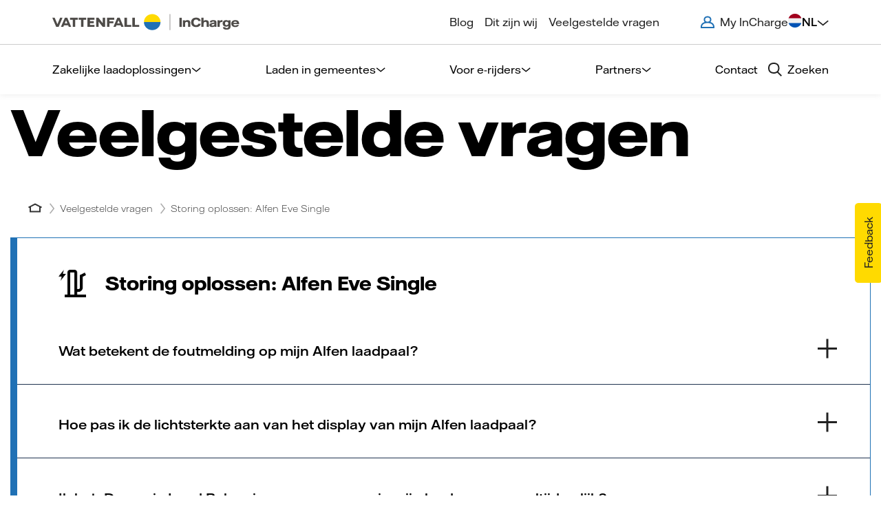

--- FILE ---
content_type: text/html; charset=utf-8
request_url: https://incharge.vattenfall.nl/veelgestelde-vragen/storing-oplossen-alfen-eve-single
body_size: 13780
content:




<!DOCTYPE html>
<html lang="nl-NL" data-country="netherlands">
<head>
    <meta charset="utf-8">
    <meta name="viewport" content="width=device-width, initial-scale=1.0">
    <title>Vragen over storing Alfen laadpaal | Vattenfall InCharge</title>
        <meta name="description" content="Lees hier onze veelgestelde vragen over het oplossen van een storing bij een Alfen laadpaal.">
    <meta name="author" content="">
    



<meta name="robots" content="index,follow,noodp">
    


    
    


<script type="application/ld+json">
    {
    "@context": "https://schema.org",
    "@type": "FAQPage",
    "mainEntity": [
 { 
   "@type": "Question",  
   "name": "Wat betekent de foutmelding op mijn Alfen laadpaal?",
   "acceptedAnswer": {
       "@type": "Answer",
       "text": "&lt;p style=&quot;font-size: 16px;&quot;&gt;In &lt;a href=&quot;https://alfen.com/nl/file-download/download/public/2754&quot; title=&quot;Alfen laadpaal handleiding&quot;&gt;deze handleiding van Alfen&lt;/a&gt; zie je op pagina 28, 29 en 30 wat foutmeldingen precies betekenen, hoe ze ontstaan en hoe je ze oplost.&#160;&lt;/p&gt;&lt;p&gt;&#160;&lt;/p&gt;"
   }
 },
 { 
   "@type": "Question",  
   "name": "Hoe pas ik de lichtsterkte aan van het display van mijn Alfen laadpaal?",
   "acceptedAnswer": {
       "@type": "Answer",
       "text": "&lt;ol&gt;&lt;li style=&quot;font-size: 16px;&quot;&gt;Log in op &lt;a href=&quot;https://myincharge.vattenfall.com/#/login&quot; data-anchor=&quot;#/login&quot;&gt;de online portal My InCharge&lt;/a&gt;&lt;/li&gt;&lt;li style=&quot;font-size: 16px;&quot;&gt;Ga naar ‘Mijn laadpalen’&lt;/li&gt;&lt;li style=&quot;font-size: 16px;&quot;&gt;Klik op de drie bolletjes naast je laadpaal en dan op ‘Configure hardware’&lt;/li&gt;&lt;li style=&quot;font-size: 16px;&quot;&gt;Scrol naar beneden, naar ‘Lightintensity setting’&lt;/li&gt;&lt;li style=&quot;font-size: 16px;&quot;&gt;Klik op &#39;instellen&#39; en dan op de witte balk&lt;/li&gt;&lt;li style=&quot;font-size: 16px;&quot;&gt;Kies een getal uit het uitklapmenu: hoe hoger het getal, hoe feller je scherm&lt;/li&gt;&lt;li style=&quot;font-size: 16px;&quot;&gt;Klik op &#39;Stuur commando&#39;&lt;/li&gt;&lt;/ol&gt;"
   }
 },
 { 
   "@type": "Question",  
   "name": "Ik heb Dynamic Load Balancing, maar waarom is mijn laadvermogen altijd gelijk?",
   "acceptedAnswer": {
       "@type": "Answer",
       "text": "&lt;p style=&quot;font-size: 16px;&quot;&gt;Dynamic Load Balancing kijkt naar de hoeveelheid beschikbare stroom. Je laadvermogen blijft altijd gelijk.&lt;/p&gt;&lt;p style=&quot;font-size: 16px;&quot;&gt;Denk je dat er toch iets niet klopt? Bel ons dan op 088 36 37 991 en kies in het keuzemenu voor ‘Storing’. We helpen je graag verder.&lt;/p&gt;&lt;p&gt;&#160;&lt;/p&gt;&lt;p&gt;&#160;&lt;/p&gt;"
   }
 },
 { 
   "@type": "Question",  
   "name": "Wat moet ik doen als mijn elektrische auto niet oplaadt aan mijn Alfen laadpaal?",
   "acceptedAnswer": {
       "@type": "Answer",
       "text": "&lt;p style=&quot;font-size: 16px;&quot;&gt;Doe &lt;a href=&quot;/storing-laadpaal-oplossen-thuislaadpunt&quot;&gt;deze checks&lt;/a&gt;. Laadt je auto nog steeds niet op? Bel ons dan op 088 36 37 991 en kies in het keuzemenu voor ‘storing’. We helpen je graag verder.&lt;/p&gt;&lt;p&gt;&#160;&lt;/p&gt;&lt;p&gt;&#160;&lt;/p&gt;"
   }
 },
 { 
   "@type": "Question",  
   "name": "Wat moet ik doen als mijn laadkabel vastzit in mijn Alfen laadpaal?",
   "acceptedAnswer": {
       "@type": "Answer",
       "text": "&lt;p style=&quot;font-size: 16px;&quot;&gt;Stop je laadsessies altijd door eerst je laadpas voor de laadpaal te houden. Anders laat de stekker niet los. Als dat niet werkt, probeer dan je laadpaal te resetten. Zet de hoofdschakelaar in je meterkast voor 20 seconden uit en daarna weer aan.&lt;/p&gt;&lt;p&gt;&#160;&lt;/p&gt;&lt;p style=&quot;font-size: 16px;&quot;&gt;Als je stekker nog steeds vast zit bel ons dan op 088 36 37 991. Wij sturen een monteur langs.&lt;/p&gt;&lt;p&gt;&#160;&lt;/p&gt;&lt;p&gt;&#160;&lt;/p&gt;"
   }
 },
 { 
   "@type": "Question",  
   "name": "Wat moet ik doen als mijn laadkabel vastzit in mijn elektrische auto?",
   "acceptedAnswer": {
       "@type": "Answer",
       "text": "&lt;p style=&quot;font-size: 16px;&quot;&gt;Dat verschilt per elektrische auto. Bij sommige auto’s zit er naast de laadkabel een knopje waarmee je de stekker losmaakt. Bij andere auto&#39;s laat de laadkabel los als de auto van het slot is. Probeer de laadkabel in dat geval los te krijgen nadat je de auto een keer op en van het slot doet.&lt;/p&gt;&lt;p style=&quot;font-size: 16px;&quot;&gt;&#160;&lt;/p&gt;&lt;p style=&quot;font-size: 16px;&quot;&gt;Zit je stekker nog steeds vast? Lees dan de handleiding van je auto of bel je autodealer. &#160;&#160;&lt;/p&gt;&lt;p&gt;&#160;&lt;/p&gt;&lt;p&gt;&#160;&lt;/p&gt;"
   }
 },
 { 
   "@type": "Question",  
   "name": "Waarom laad mijn elektrische auto soms langzamer op?",
   "acceptedAnswer": {
       "@type": "Answer",
       "text": "&lt;p style=&quot;font-size: 16px;&quot;&gt;Je elektrische auto laadt altijd langzamer op als de batterij boven de 80% vol is. Of als je batterij bijna leef is of minder dan 20% heeft.&lt;/p&gt;&lt;p&gt;&#160;&lt;/p&gt;&lt;p&gt;&#160;&lt;/p&gt;"
   }
 },
 { 
   "@type": "Question",  
   "name": "Waarom laadt mijn elektrische auto langzamer op, terwijl ik Dynamic Load Balancing heb?",
   "acceptedAnswer": {
       "@type": "Answer",
       "text": "&lt;p style=&quot;font-size: 16px;&quot;&gt;Doe deze drie checks:&lt;/p&gt;&lt;ol&gt;&lt;li&gt;&lt;p style=&quot;font-size: 16px;&quot;&gt;Check of er andere zware elektrische apparaten aanstaan. Als je veel stroom gebruikt, zorgt Dynamic Load Balancing ervoor dat de laadpaal minder vermogen gebruikt. Anders slaan je stoppen door.&lt;/p&gt;&lt;/li&gt;&lt;li&gt;&lt;p style=&quot;font-size: 16px;&quot;&gt;Check of de stekker goed in je slimme meter zit. Als je twijfelt, trek die er dan uit en stop hem weer terug in je slimme meter.&lt;/p&gt;&lt;/li&gt;&lt;li&gt;&lt;p style=&quot;font-size: 16px;&quot;&gt;Doe een reset: zet de hoofdschakelaar van je meterkast 20 seconden uit en daarna weer aan. Check of het probleem is opgelost.&lt;/p&gt;&lt;/li&gt;&lt;/ol&gt;&lt;p style=&quot;font-size: 16px;&quot;&gt;Laad je paal nog steeds te langzaam? Bel ons dan op werkdagen tussen 08.00 en 15.00 op 088-363 7991 of kies in het keuzemenu voor &#39;WhatsApp&#39; tussen 08.00 en 20.00.&lt;/p&gt;&lt;p&gt;&#160;&lt;/p&gt;&lt;p&gt;&#160;&lt;/p&gt;"
   }
 }
    ]
    }
</script>

    <link rel="canonical" href="https://incharge.vattenfall.nl/veelgestelde-vragen/storing-oplossen-alfen-eve-single" />
    <link rel="preload" as="font" type="font/woff2" crossorigin href="/assets/fonts/VattenfallHall-Bold.woff2">
    <link rel="preload" as="font" type="font/woff2" crossorigin href="/assets/fonts/VattenfallHall-Heavy.woff2">
    <link rel="preload" as="font" type="font/woff2" crossorigin href="/assets/fonts/VattenfallHall-Light.woff2">
    <link rel="preload" as="font" type="font/woff2" crossorigin href="/assets/fonts/VattenfallHall-LightItalic.woff2">
    <link rel="preload" as="font" type="font/woff2" crossorigin href="/assets/fonts/VattenfallHall-Regular.woff2">
    <link rel="preload" as="font" type="font/woff2" crossorigin href="/assets/fonts/VattenfallHall-Medium.woff2">
    <link rel="preload" as="font" type="font/woff2" crossorigin href="/assets/fonts/VattenfallHallDisplay-Bold.woff2">

    <link rel="shortcut icon" type="image/png" href="/media/etxoxtks/vattenfall-logo.png" />

    
   
    <link href="/sc/9e16944a.b55e153f.css.v639045104215017585" rel="stylesheet" referrerpolicy="strict-origin">

    <!-- Start VWO Async SmartCode -->
<link rel="preconnect" href="https://dev.visualwebsiteoptimizer.com" />
<script type="text/plain" id="vwoCode" class="cmplazyload" data-cmp-vendor="s31">
    window._vwo_code || (function () {
        var account_id = 605114,
            version = 2.1,
            settings_tolerance = 2000,
            hide_element = 'body',
            hide_element_style = 'opacity:0 !important;filter:alpha(opacity=0) !important;background:none !important;transition:none !important;',
            /* DO NOT EDIT BELOW THIS LINE */
            f = false, w = window, d = document, v = d.querySelector('#vwoCode'), cK = '_vwo_' + account_id + '_settings', cc = {}; try { var c = JSON.parse(localStorage.getItem('_vwo_' + account_id + '_config')); cc = c && typeof c === 'object' ? c : {} } catch (e) { } var stT = cc.stT === 'session' ? w.sessionStorage : w.localStorage; code = { use_existing_jquery: function () { return typeof use_existing_jquery !== 'undefined' ? use_existing_jquery : undefined }, library_tolerance: function () { return typeof library_tolerance !== 'undefined' ? library_tolerance : undefined }, settings_tolerance: function () { return cc.sT || settings_tolerance }, hide_element_style: function () { return '{' + (cc.hES || hide_element_style) + '}' }, hide_element: function () { if (performance.getEntriesByName('first-contentful-paint')[0]) { return '' } return typeof cc.hE === 'string' ? cc.hE : hide_element }, getVersion: function () { return version }, finish: function (e) { if (!f) { f = true; var t = d.getElementById('_vis_opt_path_hides'); if (t) t.parentNode.removeChild(t); if (e) (new Image).src = 'https://dev.visualwebsiteoptimizer.com/ee.gif?a=' + account_id + e } }, finished: function () { return f }, addScript: function (e) { var t = d.createElement('script'); t.type = 'text/javascript'; if (e.src) { t.src = e.src } else { t.text = e.text } d.getElementsByTagName('head')[0].appendChild(t) }, load: function (e, t) { var i = this.getSettings(), n = d.createElement('script'), r = this; t = t || {}; if (i) { n.textContent = i; d.getElementsByTagName('head')[0].appendChild(n); if (!w.VWO || VWO.caE) { stT.removeItem(cK); r.load(e) } } else { var o = new XMLHttpRequest; o.open('GET', e, true); o.withCredentials = !t.dSC; o.responseType = t.responseType || 'text'; o.onload = function () { if (t.onloadCb) { return t.onloadCb(o, e) } if (o.status === 200 || o.status === 304) { _vwo_code.addScript({ text: o.responseText }) } else { _vwo_code.finish('&e=loading_failure:' + e) } }; o.onerror = function () { if (t.onerrorCb) { return t.onerrorCb(e) } _vwo_code.finish('&e=loading_failure:' + e) }; o.send() } }, getSettings: function () { try { var e = stT.getItem(cK); if (!e) { return } e = JSON.parse(e); if (Date.now() > e.e) { stT.removeItem(cK); return } return e.s } catch (e) { return } }, init: function () { if (d.URL.indexOf('__vwo_disable__') > -1) return; var e = this.settings_tolerance(); w._vwo_settings_timer = setTimeout(function () { _vwo_code.finish(); stT.removeItem(cK) }, e); var t; if (this.hide_element() !== 'body') { t = d.createElement('style'); var i = this.hide_element(), n = i ? i + this.hide_element_style() : '', r = d.getElementsByTagName('head')[0]; t.setAttribute('id', '_vis_opt_path_hides'); v && t.setAttribute('nonce', v.nonce); t.setAttribute('type', 'text/css'); if (t.styleSheet) t.styleSheet.cssText = n; else t.appendChild(d.createTextNode(n)); r.appendChild(t) } else { t = d.getElementsByTagName('head')[0]; var n = d.createElement('div'); n.style.cssText = 'z-index: 2147483647 !important;position: fixed !important;left: 0 !important;top: 0 !important;width: 100% !important;height: 100% !important;background: white !important;'; n.setAttribute('id', '_vis_opt_path_hides'); n.classList.add('_vis_hide_layer'); t.parentNode.insertBefore(n, t.nextSibling) } var o = 'https://dev.visualwebsiteoptimizer.com/j.php?a=' + account_id + '&u=' + encodeURIComponent(d.URL) + '&vn=' + version; if (w.location.search.indexOf('_vwo_xhr') !== -1) { this.addScript({ src: o }) } else { this.load(o + '&x=true') } } }; w._vwo_code = code; code.init();
    })();
</script>
<!-- End VWO Async SmartCode -->
    



    
<meta property="og:type" content="website" />
<meta property="og:title" content="Vragen over storing Alfen laadpaal" />
<meta property="og:description" content="Lees hier onze veelgestelde vragen over het oplossen van een storing bij een Alfen laadpaal." />
<meta property="og:url" content="https://incharge.vattenfall.nl/veelgestelde-vragen/storing-oplossen-alfen-eve-single" />
<meta property="og:image" content="/assets/images/Vattenfall-thumbnail-default.jpg" />

</head>
<body id="body" class="incharge faq-category-page">
    



<script type="text/javascript">
  var _kiq = _kiq || [];
  (function(){
    setTimeout(function(){
    var d = document, f = d.getElementsByTagName('script')[0], s = d.createElement('script'); s.type = 'text/javascript';
    s.async = true; s.src = 'https://cl.qualaroo.com/ki.js/81808/jxy.js'; f.parentNode.insertBefore(s, f);
    }, 1);
  })();
</script>
    



<script type="text/javascript" async>
    (function (window, document, dataLayerName, id) {
        window[dataLayerName] = window[dataLayerName] || [], window[dataLayerName].push({ start: (new Date).getTime(), event: "stg.start" }); var scripts = document.getElementsByTagName('script')[0], tags = document.createElement('script');
        function stgCreateCookie(a, b, c) { var d = ""; if (c) { var e = new Date; e.setTime(e.getTime() + 24 * c * 60 * 60 * 1e3), d = "; expires=" + e.toUTCString(); f = "; SameSite=Strict" } document.cookie = a + "=" + b + d + f + "; path=/" }
        var isStgDebug = (window.location.href.match("stg_debug") || document.cookie.match("stg_debug")) && !window.location.href.match("stg_disable_debug"); stgCreateCookie("stg_debug", isStgDebug ? 1 : "", isStgDebug ? 14 : -1);
        var qP = []; dataLayerName !== "dataLayer" && qP.push("data_layer_name=" + dataLayerName), isStgDebug && qP.push("stg_debug"); var qPString = qP.length > 0 ? ("?" + qP.join("&")) : "";
        tags.async = !0, tags.src = "https://vattenfallnordic.containers.piwik.pro/" + id + ".js" + qPString, scripts.parentNode.insertBefore(tags, scripts);
        !function (a, n, i) { a[n] = a[n] || {}; for (var c = 0; c < i.length; c++)!function (i) { a[n][i] = a[n][i] || {}, a[n][i].api = a[n][i].api || function () { var a = [].slice.call(arguments, 0); "string" == typeof a[0] && window[dataLayerName].push({ event: n + "." + i + ":" + a[0], parameters: [].slice.call(arguments, 1) }) } }(i[c]) }(window, "ppms", ["tm", "cm"]);
    })(window, document, 'dataLayer', 'eeecba74-aa5a-4c7c-bbde-07abbcc7765e');
</script>
    
<link rel="stylesheet" href="https://cdn.consentmanager.mgr.consensu.org/delivery/cmp.min.css" />
<script>if(!"gdprAppliesGlobally" in window){window.gdprAppliesGlobally=true}if(!("cmp_id" in window)||window.cmp_id<1){window.cmp_id=0}if(!("cmp_cdid" in window)){window.cmp_cdid="1c06f6b5a63c"}if(!("cmp_params" in window)){window.cmp_params=""}if(!("cmp_host" in window)){window.cmp_host="d.delivery.consentmanager.net"}if(!("cmp_cdn" in window)){window.cmp_cdn="cdn.consentmanager.net"}if(!("cmp_proto" in window)){window.cmp_proto="https:"}if(!("cmp_codesrc" in window)){window.cmp_codesrc="1"}window.cmp_getsupportedLangs=function(){var b=["DE","EN","FR","IT","NO","DA","FI","ES","PT","RO","BG","ET","EL","GA","HR","LV","LT","MT","NL","PL","SV","SK","SL","CS","HU","RU","SR","ZH","TR","UK","AR","BS"];if("cmp_customlanguages" in window){for(var a=0;a<window.cmp_customlanguages.length;a++){b.push(window.cmp_customlanguages[a].l.toUpperCase())}}return b};window.cmp_getRTLLangs=function(){var a=["AR"];if("cmp_customlanguages" in window){for(var b=0;b<window.cmp_customlanguages.length;b++){if("r" in window.cmp_customlanguages[b]&&window.cmp_customlanguages[b].r){a.push(window.cmp_customlanguages[b].l)}}}return a};window.cmp_getlang=function(j){if(typeof(j)!="boolean"){j=true}if(j&&typeof(cmp_getlang.usedlang)=="string"&&cmp_getlang.usedlang!==""){return cmp_getlang.usedlang}var g=window.cmp_getsupportedLangs();var c=[];var f=location.hash;var e=location.search;var a="languages" in navigator?navigator.languages:[];if(f.indexOf("cmplang=")!=-1){c.push(f.substr(f.indexOf("cmplang=")+8,2).toUpperCase())}else{if(e.indexOf("cmplang=")!=-1){c.push(e.substr(e.indexOf("cmplang=")+8,2).toUpperCase())}else{if("cmp_setlang" in window&&window.cmp_setlang!=""){c.push(window.cmp_setlang.toUpperCase())}else{if(a.length>0){for(var d=0;d<a.length;d++){c.push(a[d])}}}}}if("language" in navigator){c.push(navigator.language)}if("userLanguage" in navigator){c.push(navigator.userLanguage)}var h="";for(var d=0;d<c.length;d++){var b=c[d].toUpperCase();if(g.indexOf(b)!=-1){h=b;break}if(b.indexOf("-")!=-1){b=b.substr(0,2)}if(g.indexOf(b)!=-1){h=b;break}}if(h==""&&typeof(cmp_getlang.defaultlang)=="string"&&cmp_getlang.defaultlang!==""){return cmp_getlang.defaultlang}else{if(h==""){h="EN"}}h=h.toUpperCase();return h};(function(){var u=document;var v=u.getElementsByTagName;var h=window;var o="";var b="_en";if("cmp_getlang" in h){o=h.cmp_getlang().toLowerCase();if("cmp_customlanguages" in h){for(var q=0;q<h.cmp_customlanguages.length;q++){if(h.cmp_customlanguages[q].l.toUpperCase()==o.toUpperCase()){o="en";break}}}b="_"+o}function x(i,e){var w="";i+="=";var s=i.length;var d=location;if(d.hash.indexOf(i)!=-1){w=d.hash.substr(d.hash.indexOf(i)+s,9999)}else{if(d.search.indexOf(i)!=-1){w=d.search.substr(d.search.indexOf(i)+s,9999)}else{return e}}if(w.indexOf("&")!=-1){w=w.substr(0,w.indexOf("&"))}return w}var k=("cmp_proto" in h)?h.cmp_proto:"https:";if(k!="http:"&&k!="https:"){k="https:"}var g=("cmp_ref" in h)?h.cmp_ref:location.href;var j=u.createElement("script");j.setAttribute("data-cmp-ab","1");var c=x("cmpdesign","cmp_design" in h?h.cmp_design:"");var f=x("cmpregulationkey","cmp_regulationkey" in h?h.cmp_regulationkey:"");var r=x("cmpgppkey","cmp_gppkey" in h?h.cmp_gppkey:"");var n=x("cmpatt","cmp_att" in h?h.cmp_att:"");j.src=k+"//"+h.cmp_host+"/delivery/cmp.php?"+("cmp_id" in h&&h.cmp_id>0?"id="+h.cmp_id:"")+("cmp_cdid" in h?"&cdid="+h.cmp_cdid:"")+"&h="+encodeURIComponent(g)+(c!=""?"&cmpdesign="+encodeURIComponent(c):"")+(f!=""?"&cmpregulationkey="+encodeURIComponent(f):"")+(r!=""?"&cmpgppkey="+encodeURIComponent(r):"")+(n!=""?"&cmpatt="+encodeURIComponent(n):"")+("cmp_params" in h?"&"+h.cmp_params:"")+(u.cookie.length>0?"&__cmpfcc=1":"")+"&l="+o.toLowerCase()+"&o="+(new Date()).getTime();j.type="text/javascript";j.async=true;if(u.currentScript&&u.currentScript.parentElement){u.currentScript.parentElement.appendChild(j)}else{if(u.body){u.body.appendChild(j)}else{var t=v("body");if(t.length==0){t=v("div")}if(t.length==0){t=v("span")}if(t.length==0){t=v("ins")}if(t.length==0){t=v("script")}if(t.length==0){t=v("head")}if(t.length>0){t[0].appendChild(j)}}}var m="js";var p=x("cmpdebugunminimized","cmpdebugunminimized" in h?h.cmpdebugunminimized:0)>0?"":".min";var a=x("cmpdebugcoverage","cmp_debugcoverage" in h?h.cmp_debugcoverage:"");if(a=="1"){m="instrumented";p=""}var j=u.createElement("script");j.src=k+"//"+h.cmp_cdn+"/delivery/"+m+"/cmp"+b+p+".js";j.type="text/javascript";j.setAttribute("data-cmp-ab","1");j.async=true;if(u.currentScript&&u.currentScript.parentElement){u.currentScript.parentElement.appendChild(j)}else{if(u.body){u.body.appendChild(j)}else{var t=v("body");if(t.length==0){t=v("div")}if(t.length==0){t=v("span")}if(t.length==0){t=v("ins")}if(t.length==0){t=v("script")}if(t.length==0){t=v("head")}if(t.length>0){t[0].appendChild(j)}}}})();window.cmp_addFrame=function(b){if(!window.frames[b]){if(document.body){var a=document.createElement("iframe");a.style.cssText="display:none";if("cmp_cdn" in window&&"cmp_ultrablocking" in window&&window.cmp_ultrablocking>0){a.src="//"+window.cmp_cdn+"/delivery/empty.html"}a.name=b;a.setAttribute("title","Intentionally hidden, please ignore");a.setAttribute("role","none");a.setAttribute("tabindex","-1");document.body.appendChild(a)}else{window.setTimeout(window.cmp_addFrame,10,b)}}};window.cmp_rc=function(h){var b=document.cookie;var f="";var d=0;while(b!=""&&d<100){d++;while(b.substr(0,1)==" "){b=b.substr(1,b.length)}var g=b.substring(0,b.indexOf("="));if(b.indexOf(";")!=-1){var c=b.substring(b.indexOf("=")+1,b.indexOf(";"))}else{var c=b.substr(b.indexOf("=")+1,b.length)}if(h==g){f=c}var e=b.indexOf(";")+1;if(e==0){e=b.length}b=b.substring(e,b.length)}return(f)};window.cmp_stub=function(){var a=arguments;__cmp.a=__cmp.a||[];if(!a.length){return __cmp.a}else{if(a[0]==="ping"){if(a[1]===2){a[2]({gdprApplies:gdprAppliesGlobally,cmpLoaded:false,cmpStatus:"stub",displayStatus:"hidden",apiVersion:"2.2",cmpId:31},true)}else{a[2](false,true)}}else{if(a[0]==="getUSPData"){a[2]({version:1,uspString:window.cmp_rc("")},true)}else{if(a[0]==="getTCData"){__cmp.a.push([].slice.apply(a))}else{if(a[0]==="addEventListener"||a[0]==="removeEventListener"){__cmp.a.push([].slice.apply(a))}else{if(a.length==4&&a[3]===false){a[2]({},false)}else{__cmp.a.push([].slice.apply(a))}}}}}}};window.cmp_gpp_ping=function(){return{gppVersion:"1.0",cmpStatus:"stub",cmpDisplayStatus:"hidden",supportedAPIs:["tcfca","usnat","usca","usva","usco","usut","usct"],cmpId:31}};window.cmp_gppstub=function(){var a=arguments;__gpp.q=__gpp.q||[];if(!a.length){return __gpp.q}var g=a[0];var f=a.length>1?a[1]:null;var e=a.length>2?a[2]:null;if(g==="ping"){return window.cmp_gpp_ping()}else{if(g==="addEventListener"){__gpp.e=__gpp.e||[];if(!("lastId" in __gpp)){__gpp.lastId=0}__gpp.lastId++;var c=__gpp.lastId;__gpp.e.push({id:c,callback:f});return{eventName:"listenerRegistered",listenerId:c,data:true,pingData:window.cmp_gpp_ping()}}else{if(g==="removeEventListener"){var h=false;__gpp.e=__gpp.e||[];for(var d=0;d<__gpp.e.length;d++){if(__gpp.e[d].id==e){__gpp.e[d].splice(d,1);h=true;break}}return{eventName:"listenerRemoved",listenerId:e,data:h,pingData:window.cmp_gpp_ping()}}else{if(g==="getGPPData"){return{sectionId:3,gppVersion:1,sectionList:[],applicableSections:[0],gppString:"",pingData:window.cmp_gpp_ping()}}else{if(g==="hasSection"||g==="getSection"||g==="getField"){return null}else{__gpp.q.push([].slice.apply(a))}}}}}};window.cmp_msghandler=function(d){var a=typeof d.data==="string";try{var c=a?JSON.parse(d.data):d.data}catch(f){var c=null}if(typeof(c)==="object"&&c!==null&&"__cmpCall" in c){var b=c.__cmpCall;window.__cmp(b.command,b.parameter,function(h,g){var e={__cmpReturn:{returnValue:h,success:g,callId:b.callId}};d.source.postMessage(a?JSON.stringify(e):e,"*")})}if(typeof(c)==="object"&&c!==null&&"__uspapiCall" in c){var b=c.__uspapiCall;window.__uspapi(b.command,b.version,function(h,g){var e={__uspapiReturn:{returnValue:h,success:g,callId:b.callId}};d.source.postMessage(a?JSON.stringify(e):e,"*")})}if(typeof(c)==="object"&&c!==null&&"__tcfapiCall" in c){var b=c.__tcfapiCall;window.__tcfapi(b.command,b.version,function(h,g){var e={__tcfapiReturn:{returnValue:h,success:g,callId:b.callId}};d.source.postMessage(a?JSON.stringify(e):e,"*")},b.parameter)}if(typeof(c)==="object"&&c!==null&&"__gppCall" in c){var b=c.__gppCall;window.__gpp(b.command,function(h,g){var e={__gppReturn:{returnValue:h,success:g,callId:b.callId}};d.source.postMessage(a?JSON.stringify(e):e,"*")},"parameter" in b?b.parameter:null,"version" in b?b.version:1)}};window.cmp_setStub=function(a){if(!(a in window)||(typeof(window[a])!=="function"&&typeof(window[a])!=="object"&&(typeof(window[a])==="undefined"||window[a]!==null))){window[a]=window.cmp_stub;window[a].msgHandler=window.cmp_msghandler;window.addEventListener("message",window.cmp_msghandler,false)}};window.cmp_setGppStub=function(a){if(!(a in window)||(typeof(window[a])!=="function"&&typeof(window[a])!=="object"&&(typeof(window[a])==="undefined"||window[a]!==null))){window[a]=window.cmp_gppstub;window[a].msgHandler=window.cmp_msghandler;window.addEventListener("message",window.cmp_msghandler,false)}};window.cmp_addFrame("__cmpLocator");if(!("cmp_disableusp" in window)||!window.cmp_disableusp){window.cmp_addFrame("__uspapiLocator")}if(!("cmp_disabletcf" in window)||!window.cmp_disabletcf){window.cmp_addFrame("__tcfapiLocator")}if(!("cmp_disablegpp" in window)||!window.cmp_disablegpp){window.cmp_addFrame("__gppLocator")}window.cmp_setStub("__cmp");if(!("cmp_disabletcf" in window)||!window.cmp_disabletcf){window.cmp_setStub("__tcfapi")}if(!("cmp_disableusp" in window)||!window.cmp_disableusp){window.cmp_setStub("__uspapi")}if(!("cmp_disablegpp" in window)||!window.cmp_disablegpp){window.cmp_setGppStub("__gpp")};</script>

    <div id="inchargeMainApp">
        



    <div id="vue3-b8e4ad1b-e042-47ee-bd36-89c89e958975"
        class="vue3-container navigation-container"
        data-vue-component="NavigationRedesign2024"
    >
        <navigation-redesign-2024 
            jsoninput='{&quot;mainPageUrl&quot;:&quot;/&quot;,&quot;translations&quot;:{&quot;main&quot;:{&quot;code&quot;:&quot;NL&quot;,&quot;link&quot;:&quot;https://incharge.vattenfall.nl/veelgestelde-vragen/storing-oplossen-alfen-eve-single&quot;,&quot;selected&quot;:true,&quot;shortName&quot;:&quot;netherlands&quot;,&quot;text&quot;:&quot;Nederland&quot;},&quot;alternative&quot;:{&quot;code&quot;:&quot;EN&quot;,&quot;link&quot;:&quot;#&quot;,&quot;selected&quot;:false,&quot;shortName&quot;:&quot;netherlands&quot;,&quot;text&quot;:&quot;Nederland&quot;}},&quot;mainGoinchargeTheme&quot;:false,&quot;searchButtonText&quot;:&quot;Zoeken&quot;,&quot;searchPage&quot;:&quot;/zoekpagina&quot;,&quot;hamburgerMenuVisible&quot;:false,&quot;isMobileNavigationSticky&quot;:true,&quot;navbarAsBlock&quot;:false,&quot;progressBarOn&quot;:false,&quot;searchIsEnabled&quot;:true,&quot;linksItems&quot;:[{&quot;text&quot;:&quot;Zakelijke laadoplossingen&quot;,&quot;target&quot;:&quot;_blank&quot;,&quot;isCategory&quot;:true,&quot;isSelected&quot;:false,&quot;links&quot;:[{&quot;text&quot;:&quot;Op maat&quot;,&quot;href&quot;:&quot;/op-maat&quot;,&quot;target&quot;:&quot;_self&quot;,&quot;isCategory&quot;:false,&quot;isSelected&quot;:false},{&quot;text&quot;:&quot;Voor kantoren&quot;,&quot;href&quot;:&quot;/op-maat/voor-kantoren&quot;,&quot;target&quot;:&quot;_self&quot;,&quot;isCategory&quot;:false,&quot;isSelected&quot;:false},{&quot;text&quot;:&quot;Voor je horeca-bedrijf&quot;,&quot;href&quot;:&quot;/op-maat/voor-je-horeca-bedrijf&quot;,&quot;target&quot;:&quot;_self&quot;,&quot;isCategory&quot;:false,&quot;isSelected&quot;:false},{&quot;text&quot;:&quot;Voor winkels en supermarkten&quot;,&quot;href&quot;:&quot;/op-maat/voor-winkels-en-supermarkten&quot;,&quot;target&quot;:&quot;_self&quot;,&quot;isCategory&quot;:false,&quot;isSelected&quot;:false},{&quot;text&quot;:&quot;Voor zorgorganisaties&quot;,&quot;href&quot;:&quot;/op-maat/voor-zorgorganisaties&quot;,&quot;target&quot;:&quot;_self&quot;,&quot;isCategory&quot;:false,&quot;isSelected&quot;:false},{&quot;text&quot;:&quot;Voor vastgoed&quot;,&quot;href&quot;:&quot;/op-maat/voor-vastgoed&quot;,&quot;target&quot;:&quot;_self&quot;,&quot;isCategory&quot;:false,&quot;isSelected&quot;:false},{&quot;text&quot;:&quot;voor super snelladen&quot;,&quot;href&quot;:&quot;/op-maat/voor-super-snelladen&quot;,&quot;target&quot;:&quot;_self&quot;,&quot;isCategory&quot;:false,&quot;isSelected&quot;:false}]},{&quot;text&quot;:&quot;Laden in gemeentes&quot;,&quot;target&quot;:&quot;_blank&quot;,&quot;isCategory&quot;:true,&quot;isSelected&quot;:false,&quot;links&quot;:[{&quot;text&quot;:&quot;Vraag een laadpaal aan in jouw gemeente&quot;,&quot;href&quot;:&quot;/vraag-een-laadpaal-aan-in-jouw-gemeente&quot;,&quot;target&quot;:&quot;_self&quot;,&quot;isCategory&quot;:false,&quot;isSelected&quot;:false},{&quot;text&quot;:&quot;Samenwerken met gemeentes&quot;,&quot;href&quot;:&quot;/openbare-laadpalen&quot;,&quot;target&quot;:&quot;_self&quot;,&quot;isCategory&quot;:false,&quot;isSelected&quot;:false}]},{&quot;text&quot;:&quot;Voor e-rijders&quot;,&quot;target&quot;:&quot;_blank&quot;,&quot;isCategory&quot;:true,&quot;isSelected&quot;:false,&quot;links&quot;:[{&quot;text&quot;:&quot;Ons netwerk&quot;,&quot;href&quot;:&quot;/ons-netwerk&quot;,&quot;target&quot;:&quot;_self&quot;,&quot;isCategory&quot;:false,&quot;isSelected&quot;:false},{&quot;text&quot;:&quot;Onze tarieven&quot;,&quot;href&quot;:&quot;/onze-tarieven&quot;,&quot;target&quot;:&quot;_self&quot;,&quot;isCategory&quot;:false,&quot;isSelected&quot;:false},{&quot;text&quot;:&quot;Laadpas&quot;,&quot;href&quot;:&quot;/ons-netwerk/laadpas&quot;,&quot;target&quot;:&quot;_self&quot;,&quot;isCategory&quot;:false,&quot;isSelected&quot;:false},{&quot;text&quot;:&quot;App&quot;,&quot;href&quot;:&quot;/app&quot;,&quot;target&quot;:&quot;_self&quot;,&quot;isCategory&quot;:false,&quot;isSelected&quot;:false},{&quot;text&quot;:&quot;Op vakantie&quot;,&quot;href&quot;:&quot;/ons-netwerk/op-vakantie&quot;,&quot;target&quot;:&quot;_self&quot;,&quot;isCategory&quot;:false,&quot;isSelected&quot;:false}]},{&quot;text&quot;:&quot;Partners&quot;,&quot;target&quot;:&quot;_blank&quot;,&quot;isCategory&quot;:true,&quot;isSelected&quot;:false,&quot;links&quot;:[{&quot;text&quot;:&quot;Verkooppartner worden&quot;,&quot;href&quot;:&quot;/verkooppartner-worden&quot;,&quot;target&quot;:&quot;_self&quot;,&quot;isCategory&quot;:false,&quot;isSelected&quot;:false},{&quot;text&quot;:&quot;Onze partners&quot;,&quot;href&quot;:&quot;/onze-partners&quot;,&quot;target&quot;:&quot;_self&quot;,&quot;isCategory&quot;:false,&quot;isSelected&quot;:false}]},{&quot;text&quot;:&quot;Contact&quot;,&quot;href&quot;:&quot;/contact&quot;,&quot;target&quot;:&quot;_self&quot;,&quot;isCategory&quot;:false,&quot;isSelected&quot;:false}],&quot;featureLinks&quot;:[{&quot;text&quot;:&quot;Blog&quot;,&quot;href&quot;:&quot;/kennis&quot;,&quot;target&quot;:&quot;_self&quot;,&quot;isCategory&quot;:false,&quot;isSelected&quot;:false},{&quot;text&quot;:&quot;Dit zijn wij&quot;,&quot;href&quot;:&quot;/wij-zijn-vattenfall-incharge&quot;,&quot;target&quot;:&quot;_self&quot;,&quot;isCategory&quot;:false,&quot;isSelected&quot;:false},{&quot;text&quot;:&quot;Veelgestelde vragen&quot;,&quot;href&quot;:&quot;/veelgestelde-vragen&quot;,&quot;target&quot;:&quot;_self&quot;,&quot;isCategory&quot;:false,&quot;isSelected&quot;:false}],&quot;myinchargePortalLink&quot;:{&quot;text&quot;:&quot;My InCharge&quot;,&quot;href&quot;:&quot;https://myincharge.vattenfall.com&quot;,&quot;target&quot;:&quot;_blank&quot;,&quot;isCategory&quot;:false,&quot;isSelected&quot;:false},&quot;languages&quot;:[{&quot;name&quot;:&quot;Sweden&quot;,&quot;selected&quot;:false,&quot;flag&quot;:&quot;se&quot;,&quot;code&quot;:&quot;SE&quot;,&quot;translations&quot;:{&quot;main&quot;:{&quot;code&quot;:&quot;SE&quot;,&quot;link&quot;:&quot;https://incharge.vattenfall.se/&quot;,&quot;selected&quot;:true,&quot;shortName&quot;:&quot;sweden&quot;,&quot;text&quot;:&quot;Sverige&quot;}}},{&quot;name&quot;:&quot;Germany&quot;,&quot;selected&quot;:false,&quot;flag&quot;:&quot;de&quot;,&quot;code&quot;:&quot;DE&quot;,&quot;translations&quot;:{&quot;main&quot;:{&quot;code&quot;:&quot;DE&quot;,&quot;link&quot;:&quot;https://incharge.vattenfall.de/&quot;,&quot;selected&quot;:true,&quot;shortName&quot;:&quot;germany&quot;,&quot;text&quot;:&quot;Deutschland&quot;},&quot;alternative&quot;:{&quot;code&quot;:&quot;EN&quot;,&quot;link&quot;:&quot;https://incharge.vattenfall.de/en&quot;,&quot;selected&quot;:false,&quot;shortName&quot;:&quot;germany&quot;,&quot;text&quot;:&quot;Deutschland&quot;}}},{&quot;name&quot;:&quot;Netherlands&quot;,&quot;selected&quot;:true,&quot;flag&quot;:&quot;nl&quot;,&quot;code&quot;:&quot;NL&quot;,&quot;translations&quot;:{&quot;main&quot;:{&quot;code&quot;:&quot;NL&quot;,&quot;link&quot;:&quot;https://incharge.vattenfall.nl/veelgestelde-vragen/storing-oplossen-alfen-eve-single&quot;,&quot;selected&quot;:true,&quot;shortName&quot;:&quot;netherlands&quot;,&quot;text&quot;:&quot;Nederland&quot;}}}],&quot;pageTranslations&quot;:{&quot;changeRegionText&quot;:&quot;Regio aanpassen&quot;,&quot;moreText&quot;:&quot;Meer&quot;,&quot;logoLinkDescriptionText&quot;:&quot;Vattenfall InCharge, home&quot;,&quot;closeSearchBarText&quot;:&quot;&quot;}}'
            :simplified-view="false"
        ></navigation-redesign-2024>
    </div>


        <div class="container-fluid incharge-content ">
            <main>
                




<h1 class="faq__category-page-title">Veelgestelde vragen</h1>





<div
    id="vue3-7401fc9f-b755-4c4c-bf59-19184fdb7267"
    class="vue3-container"
    data-vue-component="BreadcrumbsSection"
>
    <breadcrumbs-section breadcrumbs="{&quot;breadcrumbs&quot;:[{&quot;caption&quot;:&quot;&quot;,&quot;url&quot;:&quot;https://incharge.vattenfall.nl/&quot;},{&quot;caption&quot;:&quot;Veelgestelde vragen&quot;,&quot;url&quot;:&quot;https://incharge.vattenfall.nl/veelgestelde-vragen&quot;},{&quot;caption&quot;:&quot;Storing oplossen: Alfen Eve Single&quot;,&quot;url&quot;:&quot;https://incharge.vattenfall.nl/veelgestelde-vragen/storing-oplossen-alfen-eve-single&quot;}],&quot;color&quot;:&quot;black&quot;}"></breadcrumbs-section>
</div>

<div
    id="vue3-d25ac177-1cfb-4275-83e7-c7e7122a6657"
    class="vue3-container"
    data-vue-component="ExpandingBlock"
>
    <expanding-block class="mb-60" jsoninput="{&quot;title&quot;:&quot;Storing oplossen: Alfen Eve Single&quot;,&quot;icon&quot;:&quot;/media/4eaailu5/small-screen-72-dpi-vf_smart_charging_poles_rgb.png&quot;,&quot;blueBorder&quot;:1,&quot;items&quot;:[{&quot;heading&quot;:&quot;Wat betekent de foutmelding op mijn Alfen laadpaal?&quot;,&quot;content&quot;:&quot;&amp;lt;p style=&amp;quot;font-size: 16px;&amp;quot;&amp;gt;In &amp;lt;a href=&amp;quot;https://alfen.com/nl/file-download/download/public/2754&amp;quot; title=&amp;quot;Alfen laadpaal handleiding&amp;quot;&amp;gt;deze handleiding van Alfen&amp;lt;/a&amp;gt; zie je op pagina 28, 29 en 30 wat foutmeldingen precies betekenen, hoe ze ontstaan en hoe je ze oplost.&amp;#160;&amp;lt;/p&amp;gt;&amp;lt;p&amp;gt;&amp;#160;&amp;lt;/p&amp;gt;&quot;},{&quot;heading&quot;:&quot;Hoe pas ik de lichtsterkte aan van het display van mijn Alfen laadpaal?&quot;,&quot;content&quot;:&quot;&amp;lt;ol&amp;gt;&amp;lt;li style=&amp;quot;font-size: 16px;&amp;quot;&amp;gt;Log in op &amp;lt;a href=&amp;quot;https://myincharge.vattenfall.com/#/login&amp;quot; data-anchor=&amp;quot;#/login&amp;quot;&amp;gt;de online portal My InCharge&amp;lt;/a&amp;gt;&amp;lt;/li&amp;gt;&amp;lt;li style=&amp;quot;font-size: 16px;&amp;quot;&amp;gt;Ga naar &#x2018;Mijn laadpalen&#x2019;&amp;lt;/li&amp;gt;&amp;lt;li style=&amp;quot;font-size: 16px;&amp;quot;&amp;gt;Klik op de drie bolletjes naast je laadpaal en dan op &#x2018;Configure hardware&#x2019;&amp;lt;/li&amp;gt;&amp;lt;li style=&amp;quot;font-size: 16px;&amp;quot;&amp;gt;Scrol naar beneden, naar &#x2018;Lightintensity setting&#x2019;&amp;lt;/li&amp;gt;&amp;lt;li style=&amp;quot;font-size: 16px;&amp;quot;&amp;gt;Klik op &amp;#39;instellen&amp;#39; en dan op de witte balk&amp;lt;/li&amp;gt;&amp;lt;li style=&amp;quot;font-size: 16px;&amp;quot;&amp;gt;Kies een getal uit het uitklapmenu: hoe hoger het getal, hoe feller je scherm&amp;lt;/li&amp;gt;&amp;lt;li style=&amp;quot;font-size: 16px;&amp;quot;&amp;gt;Klik op &amp;#39;Stuur commando&amp;#39;&amp;lt;/li&amp;gt;&amp;lt;/ol&amp;gt;&quot;},{&quot;heading&quot;:&quot;Ik heb Dynamic Load Balancing, maar waarom is mijn laadvermogen altijd gelijk?&quot;,&quot;content&quot;:&quot;&amp;lt;p style=&amp;quot;font-size: 16px;&amp;quot;&amp;gt;Dynamic Load Balancing kijkt naar de hoeveelheid beschikbare stroom. Je laadvermogen blijft altijd gelijk.&amp;lt;/p&amp;gt;&amp;lt;p style=&amp;quot;font-size: 16px;&amp;quot;&amp;gt;Denk je dat er toch iets niet klopt? Bel ons dan op 088 36 37 991 en kies in het keuzemenu voor &#x2018;Storing&#x2019;. We helpen je graag verder.&amp;lt;/p&amp;gt;&amp;lt;p&amp;gt;&amp;#160;&amp;lt;/p&amp;gt;&amp;lt;p&amp;gt;&amp;#160;&amp;lt;/p&amp;gt;&quot;},{&quot;heading&quot;:&quot;Wat moet ik doen als mijn elektrische auto niet oplaadt aan mijn Alfen laadpaal?&quot;,&quot;content&quot;:&quot;&amp;lt;p style=&amp;quot;font-size: 16px;&amp;quot;&amp;gt;Doe &amp;lt;a href=&amp;quot;/storing-laadpaal-oplossen-thuislaadpunt&amp;quot;&amp;gt;deze checks&amp;lt;/a&amp;gt;. Laadt je auto nog steeds niet op? Bel ons dan op 088 36 37 991 en kies in het keuzemenu voor &#x2018;storing&#x2019;. We helpen je graag verder.&amp;lt;/p&amp;gt;&amp;lt;p&amp;gt;&amp;#160;&amp;lt;/p&amp;gt;&amp;lt;p&amp;gt;&amp;#160;&amp;lt;/p&amp;gt;&quot;},{&quot;heading&quot;:&quot;Wat moet ik doen als mijn laadkabel vastzit in mijn Alfen laadpaal?&quot;,&quot;content&quot;:&quot;&amp;lt;p style=&amp;quot;font-size: 16px;&amp;quot;&amp;gt;Stop je laadsessies altijd door eerst je laadpas voor de laadpaal te houden. Anders laat de stekker niet los. Als dat niet werkt, probeer dan je laadpaal te resetten. Zet de hoofdschakelaar in je meterkast voor 20 seconden uit en daarna weer aan.&amp;lt;/p&amp;gt;&amp;lt;p&amp;gt;&amp;#160;&amp;lt;/p&amp;gt;&amp;lt;p style=&amp;quot;font-size: 16px;&amp;quot;&amp;gt;Als je stekker nog steeds vast zit bel ons dan op 088 36 37 991. Wij sturen een monteur langs.&amp;lt;/p&amp;gt;&amp;lt;p&amp;gt;&amp;#160;&amp;lt;/p&amp;gt;&amp;lt;p&amp;gt;&amp;#160;&amp;lt;/p&amp;gt;&quot;},{&quot;heading&quot;:&quot;Wat moet ik doen als mijn laadkabel vastzit in mijn elektrische auto?&quot;,&quot;content&quot;:&quot;&amp;lt;p style=&amp;quot;font-size: 16px;&amp;quot;&amp;gt;Dat verschilt per elektrische auto. Bij sommige auto&#x2019;s zit er naast de laadkabel een knopje waarmee je de stekker losmaakt. Bij andere auto&amp;#39;s laat de laadkabel los als de auto van het slot is. Probeer de laadkabel in dat geval los te krijgen nadat je de auto een keer op en van het slot doet.&amp;lt;/p&amp;gt;&amp;lt;p style=&amp;quot;font-size: 16px;&amp;quot;&amp;gt;&amp;#160;&amp;lt;/p&amp;gt;&amp;lt;p style=&amp;quot;font-size: 16px;&amp;quot;&amp;gt;Zit je stekker nog steeds vast? Lees dan de handleiding van je auto of bel je autodealer. &amp;#160;&amp;#160;&amp;lt;/p&amp;gt;&amp;lt;p&amp;gt;&amp;#160;&amp;lt;/p&amp;gt;&amp;lt;p&amp;gt;&amp;#160;&amp;lt;/p&amp;gt;&quot;},{&quot;heading&quot;:&quot;Waarom laad mijn elektrische auto soms langzamer op?&quot;,&quot;content&quot;:&quot;&amp;lt;p style=&amp;quot;font-size: 16px;&amp;quot;&amp;gt;Je elektrische auto laadt altijd langzamer op als de batterij boven de 80% vol is. Of als je batterij bijna leef is of minder dan 20% heeft.&amp;lt;/p&amp;gt;&amp;lt;p&amp;gt;&amp;#160;&amp;lt;/p&amp;gt;&amp;lt;p&amp;gt;&amp;#160;&amp;lt;/p&amp;gt;&quot;},{&quot;heading&quot;:&quot;Waarom laadt mijn elektrische auto langzamer op, terwijl ik Dynamic Load Balancing heb?&quot;,&quot;content&quot;:&quot;&amp;lt;p style=&amp;quot;font-size: 16px;&amp;quot;&amp;gt;Doe deze drie checks:&amp;lt;/p&amp;gt;&amp;lt;ol&amp;gt;&amp;lt;li&amp;gt;&amp;lt;p style=&amp;quot;font-size: 16px;&amp;quot;&amp;gt;Check of er andere zware elektrische apparaten aanstaan. Als je veel stroom gebruikt, zorgt Dynamic Load Balancing ervoor dat de laadpaal minder vermogen gebruikt. Anders slaan je stoppen door.&amp;lt;/p&amp;gt;&amp;lt;/li&amp;gt;&amp;lt;li&amp;gt;&amp;lt;p style=&amp;quot;font-size: 16px;&amp;quot;&amp;gt;Check of de stekker goed in je slimme meter zit. Als je twijfelt, trek die er dan uit en stop hem weer terug in je slimme meter.&amp;lt;/p&amp;gt;&amp;lt;/li&amp;gt;&amp;lt;li&amp;gt;&amp;lt;p style=&amp;quot;font-size: 16px;&amp;quot;&amp;gt;Doe een reset: zet de hoofdschakelaar van je meterkast 20 seconden uit en daarna weer aan. Check of het probleem is opgelost.&amp;lt;/p&amp;gt;&amp;lt;/li&amp;gt;&amp;lt;/ol&amp;gt;&amp;lt;p style=&amp;quot;font-size: 16px;&amp;quot;&amp;gt;Laad je paal nog steeds te langzaam? Bel ons dan op werkdagen tussen 08.00 en 15.00 op 088-363 7991 of kies in het keuzemenu voor &amp;#39;WhatsApp&amp;#39; tussen 08.00 en 20.00.&amp;lt;/p&amp;gt;&amp;lt;p&amp;gt;&amp;#160;&amp;lt;/p&amp;gt;&amp;lt;p&amp;gt;&amp;#160;&amp;lt;/p&amp;gt;&quot;}]}"></expanding-block>
</div>

<div
    id="vue3-67ffedb6-d43a-4ea6-9079-3789e0ed630a"
    class="vue3-container"
    data-vue-component="FaqCategorySelectionBlock"
>
    <faq-category-selection-block jsoninput="[{&quot;title&quot;:&quot;Storing laadpaal oplossen&quot;,&quot;link&quot;:&quot;/veelgestelde-vragen/storing-laadpaal-oplossen&quot;,&quot;icon&quot;:&quot;/media/qwfla4t2/medium-screen-72-dpi-vf_energy_services_rgb.png&quot;},{&quot;title&quot;:&quot;Met je betaalpas opladen&quot;,&quot;link&quot;:&quot;/veelgestelde-vragen/met-je-betaalpas-opladen&quot;,&quot;icon&quot;:&quot;/media/u4rjdhhz/iso-15118-2.png&quot;},{&quot;title&quot;:&quot;Laadpalen&quot;,&quot;link&quot;:&quot;/veelgestelde-vragen/laadpalen&quot;,&quot;icon&quot;:&quot;/media/vflh0cbt/medium-screen-72-dpi-vf_public_business_charging_rgb.png&quot;},{&quot;title&quot;:&quot;Laadpas&quot;,&quot;link&quot;:&quot;/veelgestelde-vragen/laadpas&quot;,&quot;icon&quot;:&quot;/media/51qjt3r2/small-icon-72-dpi-vf_card_and_tag_rgb.png&quot;},{&quot;title&quot;:&quot;De InCharge App&quot;,&quot;link&quot;:&quot;/veelgestelde-vragen/de-incharge-app&quot;,&quot;icon&quot;:&quot;/media/xcgn3lp0/small-icon-72-dpi-vf_phone_rgb.png&quot;},{&quot;title&quot;:&quot;De My InCharge portal&quot;,&quot;link&quot;:&quot;/veelgestelde-vragen/de-my-incharge-portal&quot;,&quot;icon&quot;:&quot;/media/jbbhhrwa/small-screen-72-dpi-vf_desktop_computer_rgb.png&quot;},{&quot;title&quot;:&quot;Laadsessies en facturen&quot;,&quot;link&quot;:&quot;/veelgestelde-vragen/laadsessies-en-facturen&quot;,&quot;icon&quot;:&quot;/media/nxsknk4u/small-screen-72-dpi-vf_credit_invoice_rgb.png&quot;},{&quot;title&quot;:&quot;Mijn gegevens&quot;,&quot;link&quot;:&quot;/veelgestelde-vragen/mijn-gegevens&quot;,&quot;icon&quot;:&quot;/media/nx3foxxn/medium-screen-72-dpi-vf_information_rgb.png&quot;}]"></faq-category-selection-block>
</div>

<section class="article-content">
    
</section>

            </main>

                <div class="incharge-full-viewport-restricted-width">


<div
    id="vue3-f88ef896-56bf-4664-9d07-86436f59f779"
    class="vue3-container"
    data-vue-component="FooterSection"
>
    <footer-section jsoninput='{&quot;linkGroups&quot;:[{&quot;title&quot;:&quot;Onze laadoplossingen&quot;,&quot;links&quot;:[{&quot;text&quot;:&quot;Laadpaal zakelijk&quot;,&quot;href&quot;:&quot;/op-maat&quot;},{&quot;text&quot;:&quot;Onderweg laden&quot;,&quot;href&quot;:&quot;/ons-netwerk&quot;},{&quot;text&quot;:&quot;Een openbare laadpaal&quot;,&quot;href&quot;:&quot;/openbare-laadpalen&quot;},{&quot;text&quot;:&quot;Inloggen My InCharge portal&quot;,&quot;href&quot;:&quot;https://myincharge.vattenfall.com/#/login&quot;}]},{&quot;title&quot;:&quot;Over elektrisch rijden&quot;,&quot;links&quot;:[{&quot;text&quot;:&quot;Elektrisch autorijden&quot;,&quot;href&quot;:&quot;/kennis/elektrisch-autorijden&quot;},{&quot;text&quot;:&quot;Laadpaal en Opladen&quot;,&quot;href&quot;:&quot;/laadpaal-en-opladen&quot;},{&quot;text&quot;:&quot;Laadpas&quot;,&quot;href&quot;:&quot;/de-laadpas&quot;},{&quot;text&quot;:&quot;Smart charging&quot;,&quot;href&quot;:&quot;/kennis/smart-charging&quot;}]},{&quot;title&quot;:&quot;Meer&quot;,&quot;links&quot;:[{&quot;text&quot;:&quot;Blog&quot;,&quot;href&quot;:&quot;/kennis&quot;},{&quot;text&quot;:&quot;Over ons&quot;,&quot;href&quot;:&quot;/wij-zijn-vattenfall-incharge&quot;},{&quot;text&quot;:&quot;Veelgestelde vragen&quot;,&quot;href&quot;:&quot;/veelgestelde-vragen&quot;},{&quot;text&quot;:&quot;Contact&quot;,&quot;href&quot;:&quot;/contact&quot;}]}],&quot;countrySelector&quot;:{&quot;countryName&quot;:&quot;Nederland&quot;,&quot;countryFlag&quot;:&quot;Netherlands&quot;,&quot;languages&quot;:[{&quot;text&quot;:&quot;NL&quot;,&quot;href&quot;:&quot;https://incharge.vattenfall.nl/veelgestelde-vragen/storing-oplossen-alfen-eve-single&quot;,&quot;selected&quot;:true}],&quot;countries&quot;:[{&quot;text&quot;:&quot;Sweden&quot;,&quot;href&quot;:&quot;https://incharge.vattenfall.se/&quot;,&quot;flag&quot;:&quot;Sweden&quot;,&quot;selected&quot;:false},{&quot;text&quot;:&quot;Germany&quot;,&quot;href&quot;:&quot;https://incharge.vattenfall.de/&quot;,&quot;flag&quot;:&quot;Germany&quot;,&quot;selected&quot;:false},{&quot;text&quot;:&quot;Netherlands&quot;,&quot;href&quot;:&quot;/&quot;,&quot;flag&quot;:&quot;Netherlands&quot;,&quot;selected&quot;:true}]},&quot;marketingText&quot;:&quot;&quot;,&quot;goUpArrowDescriptionText&quot;:&quot;Pijltje waarmee je naar de top van de pagina navigeert&quot;,&quot;socialMedia&quot;:{&quot;title&quot;:&quot;&quot;,&quot;socialMediaLinks&quot;:[]},&quot;bottomLinks&quot;:{&quot;imprintText&quot;:&quot;&#xA9;2026 Vattenfall InCharge&quot;,&quot;links&quot;:[{&quot;text&quot;:&quot;Algemene voorwaarden&quot;,&quot;href&quot;:&quot;/algemene-voorwaarden-nieuw&quot;},{&quot;text&quot;:&quot;Cookieverklaring&quot;,&quot;href&quot;:&quot;/cookieverklaring&quot;},{&quot;text&quot;:&quot;Privacy&quot;,&quot;href&quot;:&quot;/privacy&quot;},{&quot;text&quot;:&quot;bedrijfsinformatie&quot;,&quot;href&quot;:&quot;/bedrijfsinformatie&quot;},{&quot;text&quot;:&quot;Toegankelijkheidsverklaring&quot;,&quot;href&quot;:&quot;/footer-utility-pages/toegankelijkheidsverklaring&quot;}],&quot;openCookiesText&quot;:&quot;Cookies aanpassen&quot;}}'></footer-section>
</div>                </div>
        </div>
        


<div 
    id="vue3-684cddfa-c2c2-4ef3-a362-980b326ab0ee"
    class="vue3-container"
    data-vue-component="ChatbotSection"
>
    <chatbot-section language="nl" environment="prd"></chatbot-section>
</div>
    </div>


    <script src="/sb/mainJSBundle.js.v639045104215017585"></script>

    <script src=https://unpkg.com/vue@3.4.21/dist/vue.global.prod.js defer></script>
<script src=/builds/entry-points/initialize-vue3.js defer></script>
<script src=/builds/components/ExpandingBlock/ExpandingBlock.umd.min.js defer></script>
<link rel="stylesheet" href="/builds/components/ExpandingBlock/ExpandingBlock.css" referrerpolicy="strict-origin" async>
<script src=/builds/components/FaqCategorySelectionBlock/FaqCategorySelectionBlock.umd.min.js defer></script>
<link rel="stylesheet" href="/builds/components/FaqCategorySelectionBlock/FaqCategorySelectionBlock.css" referrerpolicy="strict-origin" async>
<script src=/builds/components/BreadcrumbsSection/BreadcrumbsSection.umd.min.js defer></script>
<link rel="stylesheet" href="/builds/components/BreadcrumbsSection/BreadcrumbsSection.css" referrerpolicy="strict-origin" async>
<script src=/builds/components/NavigationRedesign2024/NavigationRedesign2024.umd.min.js defer></script>
<link rel="stylesheet" href="/builds/components/NavigationRedesign2024/NavigationRedesign2024.css" referrerpolicy="strict-origin" async>
<script src=/builds/components/FooterSection/FooterSection.umd.min.js defer></script>
<link rel="stylesheet" href="/builds/components/FooterSection/FooterSection.css" referrerpolicy="strict-origin" async>
<script src=/builds/components/ChatbotSection/ChatbotSection.umd.min.js defer></script>

<script src=/builds/entry-points/main-vue3.js defer></script>
<link rel="stylesheet" href="/builds/components/shared/index.css" referrerpolicy="strict-origin" defer>
    
    


    <div id="dzdoIaWR5rIPVefNQRVuyhi6Xf7cS5XJY5jEWNZlzdMU" aria-hidden="true"></div>

    <script type="text/plain" class="cmplazyload" data-cmp-vendor="s1050">(function (id, f, t, ws, ms_tr_il_08, ms_tr_il_w_01) { var tr = function (cb) { var count = 0; var callback = function () { if (count == 0) { count++; if (w) { w.w(id, t, cb); } } }; var ts = document.createElement('script'); ts.src = ws; ts.type = 'text/javascript'; ts.onload = callback; ts.onreadystatechange = function () { if (this.readyState == 'complete' || this.readyState == 'loaded') { callback(); } }; var head = document.getElementsByTagName('head')[0]; head.appendChild(ts); }; if (typeof ms_tr_il_08 === 'function') { if (ms_tr_il_w_01 === null) { tr(function () { ms_tr_il_08(id, f, t); }); } else { ms_tr_il_w_01.w(id, t, function (websiteVisitedParams) { ms_tr_il_08(id, f, t, websiteVisitedParams); }, null); } } else { tr(); } })('zdoIaWR5rIPVefNQRVuyhi6Xf7cS5XJY5jEWNZlzdMU', 'https://d83e4f8d78034cc28d062fc3641101bf.svc.dynamics.com/f', 'https://d83e4f8d78034cc28d062fc3641101bf.svc.dynamics.com/t', 'https://d83e4f8d78034cc28d062fc3641101bf.svc.dynamics.com/t/w', typeof ms_tr_il_08 === "undefined" ? null : ms_tr_il_08, typeof ms_tr_il_w_01 === "undefined" ? null : ms_tr_il_w_01);</script>


</body>
</html>


--- FILE ---
content_type: text/css
request_url: https://incharge.vattenfall.nl/sc/9e16944a.b55e153f.css.v639045104215017585
body_size: 19282
content:
.umb-block-grid__layout-container{position:relative;display:grid;grid-template-columns:repeat(var(--umb-block-grid--grid-columns,1),minmax(0,1fr));grid-auto-flow:row;grid-auto-rows:minmax(50px,-webkit-min-content);grid-auto-rows:minmax(50px,min-content);-moz-column-gap:var(--umb-block-grid--column-gap,0);column-gap:var(--umb-block-grid--column-gap,0);row-gap:var(--umb-block-grid--row-gap,0);}.umb-block-grid__layout-item{position:relative;grid-column-end:span min(calc(var(--umb-block-grid--item-column-span,1) * 3),var(--umb-block-grid--grid-columns));grid-row:span var(--umb-block-grid--item-row-span,1);}.umb-block-grid__area-container,.umb-block-grid__block--view::part(area-container){position:relative;display:grid;grid-template-columns:repeat(var(--umb-block-grid--area-grid-columns,var(--umb-block-grid--grid-columns,1)),minmax(0,1fr));grid-auto-flow:row;grid-auto-rows:minmax(50px,-webkit-min-content);grid-auto-rows:minmax(50px,min-content);-moz-column-gap:var(--umb-block-grid--areas-column-gap,0);column-gap:var(--umb-block-grid--areas-column-gap,0);row-gap:var(--umb-block-grid--areas-row-gap,0);}.umb-block-grid__area{position:relative;grid-column-end:span min(calc(var(--umb-block-grid--area-column-span,1) * 3),var(--umb-block-grid--grid-columns));grid-row:span var(--umb-block-grid--area-row-span,1);}@media (min-width:1024px){.umb-block-grid__layout-item{grid-column-end:span min(var(--umb-block-grid--item-column-span,1),var(--umb-block-grid--grid-columns));}.umb-block-grid__area{grid-column-end:span var(--umb-block-grid--area-column-span,1);}}
@charset "UTF-8";@keyframes showup{0%{opacity:0}to{opacity:1}}@keyframes heading-showup{0%{opacity:0;margin-top:100px}to{opacity:1}}@font-face{font-family:VattenfallHall;src:url("/assets/fonts/VattenfallHall-Light.eot");src:url("/assets/fonts/VattenfallHall-Light.eot?#iefix") format("embedded-opentype"),url("/assets/fonts/VattenfallHall-Light.woff2") format("woff2"),url("/assets/fonts/VattenfallHall-Light.woff") format("woff"),url("/assets/fonts/VattenfallHall-Light.ttf") format("truetype");font-weight:300;font-style:normal}@font-face{font-family:VattenfallHall;src:url("/assets/fonts/VattenfallHall-LightItalic.eot");src:url("/assets/fonts/VattenfallHall-LightItalic.eot?#iefix") format("embedded-opentype"),url("/assets/fonts/VattenfallHall-LightItalic.woff2") format("woff2"),url("/assets/fonts/VattenfallHall-LightItalic.woff") format("woff"),url("/assets/fonts/VattenfallHall-LightItalic.ttf") format("truetype");font-weight:300;font-style:italic}@font-face{font-family:VattenfallHall;src:url("/assets/fonts/VattenfallHall-Regular.eot");src:url("/assets/fonts/VattenfallHall-Regular.eot?#iefix") format("embedded-opentype"),url("/assets/fonts/VattenfallHall-Regular.woff2") format("woff2"),url("/assets/fonts/VattenfallHall-Regular.woff") format("woff"),url("/assets/fonts/VattenfallHall-Regular.ttf") format("truetype");font-weight:400;font-style:normal}@font-face{font-family:VattenfallHall;src:url("/assets/fonts/VattenfallHall-RegularItalic.eot");src:url("/assets/fonts/VattenfallHall-RegularItalic.eot?#iefix") format("embedded-opentype"),url("/assets/fonts/VattenfallHall-RegularItalic.woff2") format("woff2"),url("/assets/fonts/VattenfallHall-RegularItalic.woff") format("woff"),url("/assets/fonts/VattenfallHall-RegularItalic.ttf") format("truetype");font-weight:400;font-style:italic}@font-face{font-family:VattenfallHall;src:url("/assets/fonts/VattenfallHall-Medium.eot");src:url("/assets/fonts/VattenfallHall-Medium.eot?#iefix") format("embedded-opentype"),url("/assets/fonts/VattenfallHall-Medium.woff2") format("woff2"),url("/assets/fonts/VattenfallHall-Medium.woff") format("woff"),url("/assets/fonts/VattenfallHall-Medium.ttf") format("truetype");font-weight:500;font-style:normal}@font-face{font-family:VattenfallHall;src:url("/assets/fonts/VattenfallHall-MediumItalic.eot");src:url("/assets/fonts/VattenfallHall-MediumItalic.eot?#iefix") format("embedded-opentype"),url("/assets/fonts/VattenfallHall-MediumItalic.woff2") format("woff2"),url("/assets/fonts/VattenfallHall-MediumItalic.woff") format("woff"),url("/assets/fonts/VattenfallHall-MediumItalic.ttf") format("truetype");font-weight:500;font-style:italic}@font-face{font-family:VattenfallHall;src:url("/assets/fonts/VattenfallHall-Bold.eot");src:url("/assets/fonts/VattenfallHall-Bold.eot?#iefix") format("embedded-opentype"),url("/assets/fonts/VattenfallHall-Bold.woff2") format("woff2"),url("/assets/fonts/VattenfallHall-Bold.woff") format("woff"),url("/assets/fonts/VattenfallHall-Bold.ttf") format("truetype");font-weight:700;font-style:normal}@font-face{font-family:VattenfallHall;src:url("/assets/fonts/VattenfallHall-BoldItalic.eot");src:url("/assets/fonts/VattenfallHall-BoldItalic.eot?#iefix") format("embedded-opentype"),url("/assets/fonts/VattenfallHall-BoldItalic.woff2") format("woff2"),url("/assets/fonts/VattenfallHall-BoldItalic.woff") format("woff"),url("/assets/fonts/VattenfallHall-BoldItalic.ttf") format("truetype");font-weight:700;font-style:italic}@font-face{font-family:VattenfallHall;src:url("/assets/fonts/VattenfallHall-Heavy.eot");src:url("/assets/fonts/VattenfallHall-Heavy.eot?#iefix") format("embedded-opentype"),url("/assets/fonts/VattenfallHall-Heavy.woff2") format("woff2"),url("/assets/fonts/VattenfallHall-Heavy.woff") format("woff"),url("/assets/fonts/VattenfallHall-Heavy.ttf") format("truetype");font-weight:800;font-style:normal}@font-face{font-family:VattenfallHall;src:url("/assets/fonts/VattenfallHall-HeavyItalic.eot");src:url("/assets/fonts/VattenfallHall-HeavyItalic.eot?#iefix") format("embedded-opentype"),url("/assets/fonts/VattenfallHall-HeavyItalic.woff2") format("woff2"),url("/assets/fonts/VattenfallHall-HeavyItalic.woff") format("woff"),url("/assets/fonts/VattenfallHall-HeavyItalic.ttf") format("truetype");font-weight:800;font-style:italic}@font-face{font-family:VattenfallHall;src:url("/assets/fonts/VattenfallHallDisplay-Bold.eot");src:url("/assets/fonts/VattenfallHallDisplay-Bold.eot?#iefix") format("embedded-opentype"),url("/assets/fonts/VattenfallHallDisplay-Bold.woff2") format("woff2"),url("/assets/fonts/VattenfallHallDisplay-Bold.woff") format("woff"),url("/assets/fonts/VattenfallHallDisplay-Bold.ttf") format("truetype");font-weight:900;font-style:normal}@font-face{font-family:VattenfallIcon;src:url("/assets/fonts/vattenfallicon-regular-webfont.eot?") format("eot"),url("/assets/fonts/vattenfallicon-regular-webfont.woff2") format("woff2"),url("/assets/fonts/vattenfallicon-regular-webfont.woff") format("woff"),url("/assets/fonts/vattenfallicon-regular-webfont.ttf") format("truetype"),url("/assets/fonts/vattenfallicon-regular-webfont.svg") format("svg")}.icon{width:18px;height:18px;display:inline-block}.icon-flag{width:24px;height:24px;border-radius:50%}.icon-flag-se{background:url("/assets/images/flags/sweden.svg") top left no-repeat}.icon-flag-de{background:url("/assets/images/flags/germany.svg") top left no-repeat}.icon-flag-nl{background:url("/assets/images/flags/netherlands.svg") top left no-repeat}.icon-flag-eu{background:url("/assets/images/flags/europe.svg") top left no-repeat}.icon-flag-uk{background:url("/assets/images/flags/great-britain.svg") top left no-repeat}.icon-bullet-style-checkmark ul:not(.no-bullets,.adyen-checkout__payment-methods-list),.icon-bullet-style-square ul:not(.no-bullets,.adyen-checkout__payment-methods-list),.icon-bullet-style-round ul:not(.no-bullets,.adyen-checkout__payment-methods-list){padding:0 10px}.icon-bullet-style-checkmark ul:not(.no-bullets,.adyen-checkout__payment-methods-list) li,.icon-bullet-style-square ul:not(.no-bullets,.adyen-checkout__payment-methods-list) li,.icon-bullet-style-round ul:not(.no-bullets,.adyen-checkout__payment-methods-list) li{position:relative;line-height:1.8rem;margin-bottom:10px}.icon-bullet-style-checkmark ul:not(.no-bullets,.adyen-checkout__payment-methods-list) li:before,.icon-bullet-style-square ul:not(.no-bullets,.adyen-checkout__payment-methods-list) li:before,.icon-bullet-style-round ul:not(.no-bullets,.adyen-checkout__payment-methods-list) li:before{content:"";background-position:center;background-repeat:no-repeat;background-size:contain;display:inline-block;vertical-align:middle;margin-right:8px}.icon-bullet-style-checkmark ul:not(.no-bullets,.adyen-checkout__payment-methods-list) a,.icon-bullet-style-square ul:not(.no-bullets,.adyen-checkout__payment-methods-list) a,.icon-bullet-style-round ul:not(.no-bullets,.adyen-checkout__payment-methods-list) a{display:inline}.icon-bullet-style-checkmark ul:not(.no-bullets,.adyen-checkout__payment-methods-list) ul li:before,.icon-bullet-style-square ul:not(.no-bullets,.adyen-checkout__payment-methods-list) ul li:before,.icon-bullet-style-round ul:not(.no-bullets,.adyen-checkout__payment-methods-list) ul li:before{left:48px}.icon-bullet-style-checkmark li:before{width:34px;height:28px}.icon-bullet-style-checkmark--green li:before{background-image:url("/assets/icons/icon-checkmark-green.svg")}.icon-bullet-style-checkmark--blue li:before{background-image:url("/assets/icons/icon-checkmark-blue.svg")}.icon-bullet-style-square li:before{width:10px;height:10px;margin-right:-10px;left:-12px}.icon-bullet-style-square--green li:before{background-image:url("/assets/icons/icon-square-green.svg")}.icon-bullet-style-square--blue li:before{background-image:url("/assets/icons/icon-square-blue.svg")}.icon-bullet-style-round li:before{width:10px;height:10px;margin-right:-10px;left:-12px}.icon-bullet-style-round--green li:before{background-image:url("/assets/icons/icon-round-green.svg")}.icon-bullet-style-round--blue li:before{background-image:url("/assets/icons/icon-round-blue.svg")}.icon-envelope{background-image:url("/assets/icons/VF_mail_rgb.svg");background-position:center;background-repeat:no-repeat;background-size:cover}.icon-exclamationMark{background-image:url("/assets/icons/VF_alert_rgb_Red.svg");background-position:center;background-repeat:no-repeat;background-size:auto}h1,h2,h3,p,span,span.button-arrow-link-centered,label,input{font-family:VattenfallHall,Arial,Helvetica,sans-serif}h1{margin-bottom:20px}@media screen and (min-width:0){h1{font:900 2.5rem/2.875rem VattenfallHall}}@media screen and (min-width:576px){h1{font:900 2.5rem/2.875rem VattenfallHall}}@media screen and (min-width:768px){h1{font:900 6rem/6.5rem VattenfallHall}}@media screen and (min-width:992px){h1{font:900 6rem/6.5rem VattenfallHall}}@media screen and (min-width:1200px){h1{font:900 6rem/6.5rem VattenfallHall}}@media screen and (min-width:0){h1.h1-small{font:700 2rem/2.125rem VattenfallHall}}@media screen and (min-width:576px){h1.h1-small{font:700 2rem/2.125rem VattenfallHall}}@media screen and (min-width:768px){h1.h1-small{font:700 3rem/3.25rem VattenfallHall}}@media screen and (min-width:992px){h1.h1-small{font:700 3rem/3.25rem VattenfallHall}}@media screen and (min-width:1200px){h1.h1-small{font:700 3rem/3.25rem VattenfallHall}}@media screen and (min-width:0){h1.h1-country-selector{font:700 1.8rem/2.5rem VattenfallHall}}@media screen and (min-width:576px){h1.h1-country-selector{font:700 1.8rem/2.5rem VattenfallHall}}@media screen and (min-width:768px){h1.h1-country-selector{font:700 3rem/4rem VattenfallHall}}@media screen and (min-width:992px){h1.h1-country-selector{font:700 4.625rem/5.55rem VattenfallHall}}@media screen and (min-width:1200px){h1.h1-country-selector{font:700 4.625rem/5.55rem VattenfallHall}}@media screen and (min-width:0){h1.h1-map{font:700 1rem/1.25rem VattenfallHall}}@media screen and (min-width:576px){h1.h1-map{font:700 1rem/1.25rem VattenfallHall}}@media screen and (min-width:768px){h1.h1-map{font:700 1rem/1.25rem VattenfallHall}}@media screen and (min-width:992px){h1.h1-map{font:700 1rem/1.25rem VattenfallHall}}@media screen and (min-width:1200px){h1.h1-map{font:700 1rem/1.25rem VattenfallHall}}@media screen and (min-width:0){h1.h1-thank-you-form{font:500 1.5rem/2.25rem VattenfallHall}}@media screen and (min-width:576px){h1.h1-thank-you-form{font:500 1.5rem/2.25rem VattenfallHall}}@media screen and (min-width:768px){h1.h1-thank-you-form{font:500 1.5rem/2.25rem VattenfallHall}}@media screen and (min-width:992px){h1.h1-thank-you-form{font:500 1.5rem/2.25rem VattenfallHall}}@media screen and (min-width:1200px){h1.h1-thank-you-form{font:500 1.5rem/2.25rem VattenfallHall}}h2{margin-bottom:20px;color:#000}@media screen and (min-width:0){h2{font:700 2.125rem/2.625rem VattenfallHall}}@media screen and (min-width:576px){h2{font:700 2.125rem/2.625rem VattenfallHall}}@media screen and (min-width:768px){h2{font:700 2.25rem/3rem VattenfallHall}}@media screen and (min-width:992px){h2{font:700 2.25rem/3rem VattenfallHall}}@media screen and (min-width:1200px){h2{font:700 2.25rem/3rem VattenfallHall}}@media screen and (min-width:0){h2.h2-map{font:500 1.125rem/1.125rem VattenfallHall}}@media screen and (min-width:576px){h2.h2-map{font:500 1.125rem/1.125rem VattenfallHall}}@media screen and (min-width:768px){h2.h2-map{font:500 1.125rem/1.125rem VattenfallHall}}@media screen and (min-width:992px){h2.h2-map{font:500 1.125rem/1.125rem VattenfallHall}}@media screen and (min-width:1200px){h2.h2-map{font:500 1.125rem/1.125rem VattenfallHall}}@media screen and (min-width:0){h2.h2-solution{font:900 .875rem/.875rem VattenfallHall}}@media screen and (min-width:576px){h2.h2-solution{font:900 .875rem/.875rem VattenfallHall}}@media screen and (min-width:768px){h2.h2-solution{font:900 .875rem/.875rem VattenfallHall}}@media screen and (min-width:992px){h2.h2-solution{font:900 .875rem/.875rem VattenfallHall}}@media screen and (min-width:1200px){h2.h2-solution{font:900 .875rem/.875rem VattenfallHall}}@media screen and (min-width:0){h2.h2-nl-form-heading{font:700 1.125rem/1.5rem VattenfallHall}}@media screen and (min-width:576px){h2.h2-nl-form-heading{font:700 1.125rem/1.5rem VattenfallHall}}@media screen and (min-width:768px){h2.h2-nl-form-heading{font:700 1.125rem/1.5rem VattenfallHall}}@media screen and (min-width:992px){h2.h2-nl-form-heading{font:700 1.125rem/1.5rem VattenfallHall}}@media screen and (min-width:1200px){h2.h2-nl-form-heading{font:700 1.125rem/1.5rem VattenfallHall}}@media screen and (min-width:0){h2.h2-form{font:500 1.5rem/2.25rem VattenfallHall}}@media screen and (min-width:576px){h2.h2-form{font:500 1.5rem/2.25rem VattenfallHall}}@media screen and (min-width:768px){h2.h2-form{font:500 1.5rem/2.25rem VattenfallHall}}@media screen and (min-width:992px){h2.h2-form{font:500 1.5rem/2.25rem VattenfallHall}}@media screen and (min-width:1200px){h2.h2-form{font:500 1.5rem/2.25rem VattenfallHall}}@media screen and (min-width:0){h2.h2-thank-you-form{font:500 1.5rem/2rem VattenfallHall}}@media screen and (min-width:576px){h2.h2-thank-you-form{font:500 1.5rem/2rem VattenfallHall}}@media screen and (min-width:768px){h2.h2-thank-you-form{font:500 2rem/2.5rem VattenfallHall}}@media screen and (min-width:992px){h2.h2-thank-you-form{font:500 2.25rem/3rem VattenfallHall}}@media screen and (min-width:1200px){h2.h2-thank-you-form{font:500 2.25rem/3rem VattenfallHall}}h2.h2-story-with-image-blocks{word-wrap:break-word}@media screen and (min-width:0){h2.h2-story-with-image-blocks{font:700 1.5rem/2rem VattenfallHall}}@media screen and (min-width:576px){h2.h2-story-with-image-blocks{font:700 1.5rem/2rem VattenfallHall}}@media screen and (min-width:768px){h2.h2-story-with-image-blocks{font:700 2.25rem/3rem VattenfallHall}}@media screen and (min-width:992px){h2.h2-story-with-image-blocks{font:700 3rem/4rem VattenfallHall}}@media screen and (min-width:1200px){h2.h2-story-with-image-blocks{font:700 3rem/4rem VattenfallHall}}h3{margin-bottom:15px}@media screen and (min-width:0){h3{font:500 1.5rem/2.25rem VattenfallHall}}@media screen and (min-width:576px){h3{font:500 1.5rem/2.25rem VattenfallHall}}@media screen and (min-width:768px){h3{font:500 1.5rem/2.25rem VattenfallHall}}@media screen and (min-width:992px){h3{font:500 1.5rem/2.25rem VattenfallHall}}@media screen and (min-width:1200px){h3{font:500 1.5rem/2.25rem VattenfallHall}}@media screen and (min-width:0){h3.h3-sticky-bar{font:700 1.5rem/2rem VattenfallHall}}@media screen and (min-width:576px){h3.h3-sticky-bar{font:700 1.5rem/2rem VattenfallHall}}@media screen and (min-width:768px){h3.h3-sticky-bar{font:700 2.25rem/3rem VattenfallHall}}@media screen and (min-width:992px){h3.h3-sticky-bar{font:700 2.25rem/3rem VattenfallHall}}@media screen and (min-width:1200px){h3.h3-sticky-bar{font:700 2.25rem/3rem VattenfallHall}}@media screen and (min-width:0){h3.h3-map__charging-station{font:700 1rem/1.5 VattenfallHall}}@media screen and (min-width:576px){h3.h3-map__charging-station{font:700 1rem/1.5 VattenfallHall}}@media screen and (min-width:768px){h3.h3-map__charging-station{font:700 1rem/1.5 VattenfallHall}}@media screen and (min-width:992px){h3.h3-map__charging-station{font:700 1rem/1.5 VattenfallHall}}@media screen and (min-width:1200px){h3.h3-map__charging-station{font:700 1rem/1.5 VattenfallHall}}@media screen and (min-width:0){h3.h3-push-info-block{font:700 2rem/2.5rem VattenfallHall}}@media screen and (min-width:576px){h3.h3-push-info-block{font:700 2rem/2.5rem VattenfallHall}}@media screen and (min-width:768px){h3.h3-push-info-block{font:700 2rem/2.5rem VattenfallHall}}@media screen and (min-width:992px){h3.h3-push-info-block{font:700 2rem/3rem VattenfallHall}}@media screen and (min-width:1200px){h3.h3-push-info-block{font:700 2rem/3rem VattenfallHall}}@media screen and (min-width:0){h3.h3-form{font:500 1.125rem/1.5rem VattenfallHall}}@media screen and (min-width:576px){h3.h3-form{font:500 1.125rem/1.5rem VattenfallHall}}@media screen and (min-width:768px){h3.h3-form{font:500 1.125rem/1.5rem VattenfallHall}}@media screen and (min-width:992px){h3.h3-form{font:500 1.125rem/1.5rem VattenfallHall}}@media screen and (min-width:1200px){h3.h3-form{font:500 1.125rem/1.5rem VattenfallHall}}@media screen and (min-width:0){h3.h3-content-push-block{font:500 1.125rem/1.35rem VattenfallHall}}@media screen and (min-width:576px){h3.h3-content-push-block{font:500 1.125rem/1.35rem VattenfallHall}}@media screen and (min-width:768px){h3.h3-content-push-block{font:500 1.125rem/1.35rem VattenfallHall}}@media screen and (min-width:992px){h3.h3-content-push-block{font:500 1.25rem/1.5rem VattenfallHall}}@media screen and (min-width:1200px){h3.h3-content-push-block{font:500 1.5rem/1.8rem VattenfallHall}}@media screen and (min-width:0){h3.h3-image-card{font:700 1.5rem/1.8rem VattenfallHall}}@media screen and (min-width:576px){h3.h3-image-card{font:700 1.5rem/1.8rem VattenfallHall}}@media screen and (min-width:768px){h3.h3-image-card{font:700 1.5rem/1.8rem VattenfallHall}}@media screen and (min-width:992px){h3.h3-image-card{font:700 1.5rem/1.8rem VattenfallHall}}@media screen and (min-width:1200px){h3.h3-image-card{font:700 1.5rem/1.8rem VattenfallHall}}@media screen and (min-width:0){h3.h3-bold{font:700 1.5rem/2.25rem VattenfallHall}}@media screen and (min-width:576px){h3.h3-bold{font:700 1.5rem/2.25rem VattenfallHall}}@media screen and (min-width:768px){h3.h3-bold{font:700 1.5rem/2.25rem VattenfallHall}}@media screen and (min-width:992px){h3.h3-bold{font:700 1.5rem/2.25rem VattenfallHall}}@media screen and (min-width:1200px){h3.h3-bold{font:700 1.5rem/2.25rem VattenfallHall}}@media screen and (min-width:0){h3.h3-story-with-images-subheading{font:500 1.125rem/1.755rem VattenfallHall}}@media screen and (min-width:576px){h3.h3-story-with-images-subheading{font:500 1.125rem/1.755rem VattenfallHall}}@media screen and (min-width:768px){h3.h3-story-with-images-subheading{font:500 1.5rem/2.34rem VattenfallHall}}@media screen and (min-width:992px){h3.h3-story-with-images-subheading{font:500 1.5rem/2.34rem VattenfallHall}}@media screen and (min-width:1200px){h3.h3-story-with-images-subheading{font:500 1.5rem/2.34rem VattenfallHall}}@media screen and (min-width:0){h3.h3-promo-block{font:500 1.5rem/2rem VattenfallHall}}@media screen and (min-width:576px){h3.h3-promo-block{font:500 1.5rem/2rem VattenfallHall}}@media screen and (min-width:768px){h3.h3-promo-block{font:500 2rem/2.5rem VattenfallHall}}@media screen and (min-width:992px){h3.h3-promo-block{font:500 2.25rem/3rem VattenfallHall}}@media screen and (min-width:1200px){h3.h3-promo-block{font:500 2.25rem/3rem VattenfallHall}}@media screen and (min-width:0){h3.h3-product-with-image-and-description{font:700 1.25rem/1.5rem VattenfallHall}}@media screen and (min-width:576px){h3.h3-product-with-image-and-description{font:700 1.25rem/1.5rem VattenfallHall}}@media screen and (min-width:768px){h3.h3-product-with-image-and-description{font:700 1.25rem/1.5rem VattenfallHall}}@media screen and (min-width:992px){h3.h3-product-with-image-and-description{font:700 1.375rem/1.8rem VattenfallHall}}@media screen and (min-width:1200px){h3.h3-product-with-image-and-description{font:700 1.5rem/2rem VattenfallHall}}@media screen and (min-width:0){h3.h3-quote-block{font:700 1.5rem/2rem VattenfallHall}}@media screen and (min-width:576px){h3.h3-quote-block{font:700 1.5rem/2rem VattenfallHall}}@media screen and (min-width:768px){h3.h3-quote-block{font:700 2rem/2.5rem VattenfallHall}}@media screen and (min-width:992px){h3.h3-quote-block{font:700 2.25rem/3rem VattenfallHall}}@media screen and (min-width:1200px){h3.h3-quote-block{font:700 2.25rem/3rem VattenfallHall}}@media screen and (min-width:0){h3.h3-story-with-image-blocks{font:500 1.125rem/1.75rem VattenfallHall}}@media screen and (min-width:576px){h3.h3-story-with-image-blocks{font:500 1.125rem/1.75rem VattenfallHall}}@media screen and (min-width:768px){h3.h3-story-with-image-blocks{font:500 1.5rem/2.25rem VattenfallHall}}@media screen and (min-width:992px){h3.h3-story-with-image-blocks{font:500 1.5rem/2.25rem VattenfallHall}}@media screen and (min-width:1200px){h3.h3-story-with-image-blocks{font:500 1.5rem/2.25rem VattenfallHall}}@media screen and (min-width:0){h3.h3-widget-with-background-block{font:700 1.5rem/2rem VattenfallHall}}@media screen and (min-width:576px){h3.h3-widget-with-background-block{font:700 1.5rem/2rem VattenfallHall}}@media screen and (min-width:768px){h3.h3-widget-with-background-block{font:700 2rem/2.5rem VattenfallHall}}@media screen and (min-width:992px){h3.h3-widget-with-background-block{font:700 2.25rem/3rem VattenfallHall}}@media screen and (min-width:1200px){h3.h3-widget-with-background-block{font:700 2.25rem/3rem VattenfallHall}}h4{margin-bottom:10px}@media screen and (min-width:0){h4{font:700 1.125rem/1.5rem VattenfallHall}}@media screen and (min-width:576px){h4{font:700 1.125rem/1.5rem VattenfallHall}}@media screen and (min-width:768px){h4{font:700 1.125rem/1.5rem VattenfallHall}}@media screen and (min-width:992px){h4{font:700 1.125rem/1.5rem VattenfallHall}}@media screen and (min-width:1200px){h4{font:700 1.125rem/1.5rem VattenfallHall}}@media screen and (min-width:0){h4.h4-plain-blocks{font:700 1.5rem/2.25rem VattenfallHall}}@media screen and (min-width:576px){h4.h4-plain-blocks{font:700 1.5rem/2.25rem VattenfallHall}}@media screen and (min-width:768px){h4.h4-plain-blocks{font:700 1.5rem/2.25rem VattenfallHall}}@media screen and (min-width:992px){h4.h4-plain-blocks{font:700 1.5rem/2.25rem VattenfallHall}}@media screen and (min-width:1200px){h4.h4-plain-blocks{font:700 1.5rem/2.25rem VattenfallHall}}@media screen and (min-width:0){h4.h4-push-info-block{font:700 1rem/1.5rem VattenfallHall}}@media screen and (min-width:576px){h4.h4-push-info-block{font:700 1rem/1.5rem VattenfallHall}}@media screen and (min-width:768px){h4.h4-push-info-block{font:700 1rem/1.5rem VattenfallHall}}@media screen and (min-width:992px){h4.h4-push-info-block{font:700 1rem/1.5rem VattenfallHall}}@media screen and (min-width:1200px){h4.h4-push-info-block{font:700 1.5rem/2.67rem VattenfallHall}}p{margin-bottom:20px;margin-top:0}.article-text{padding:0 40px 20px}.article-text span{padding:0 0 20px}.body-text{margin-bottom:20px;display:block}@media screen and (min-width:0){.page-body-text-1{font:400 1.15rem/100% VattenfallHall}}@media screen and (min-width:576px){.page-body-text-1{font:400 1.25rem/120% VattenfallHall}}@media screen and (min-width:768px){.page-body-text-1{font:400 1.25rem/120% VattenfallHall}}@media screen and (min-width:992px){.page-body-text-1{font:400 1.375rem/150% VattenfallHall}}@media screen and (min-width:1200px){.page-body-text-1{font:400 1.375rem/200% VattenfallHall}}@media screen and (min-width:0){.page-body-text-2{font:400 1rem/120% VattenfallHall}}@media screen and (min-width:576px){.page-body-text-2{font:400 1rem/120% VattenfallHall}}@media screen and (min-width:768px){.page-body-text-2{font:400 1rem/150% VattenfallHall}}@media screen and (min-width:1200px){.page-body-text-2{font:400 1.3rem/150% VattenfallHall}}@media screen and (min-width:0){.page-body-text-3{font:400 .75rem/1.125 VattenfallHall}}@media screen and (min-width:576px){.page-body-text-3{font:400 .75rem/1.125 VattenfallHall}}@media screen and (min-width:768px){.page-body-text-3{font:400 .75rem/1.125 VattenfallHall}}@media screen and (min-width:992px){.page-body-text-3{font:400 .75rem/1.125 VattenfallHall}}@media screen and (min-width:1200px){.page-body-text-3{font:400 .75rem/1.125 VattenfallHall}}.form-disclaimer{margin-top:10px}@media screen and (min-width:0){.form-disclaimer{font:400 .875rem/1 VattenfallHall}}@media screen and (min-width:576px){.form-disclaimer{font:400 .875rem/1 VattenfallHall}}@media screen and (min-width:768px){.form-disclaimer{font:400 .875rem/1 VattenfallHall}}@media screen and (min-width:992px){.form-disclaimer{font:400 .875rem/1 VattenfallHall}}@media screen and (min-width:1200px){.form-disclaimer{font:400 .875rem/1 VattenfallHall}}form .form-documents{font-size:1rem;padding-left:1.5rem}@keyframes ripple{0%{transform:scale(0);opacity:1}20%{transform:scale(25);opacity:1}to{opacity:0;transform:scale(40)}}.incharge a,.content-hub a{color:#2071b5}.incharge a.black-link,.content-hub a.black-link{color:#000}.incharge a.black-link:hover,.content-hub a.black-link:hover{text-decoration:none}.incharge .cta,.incharge a span.button-yellow-small,a .incharge span.button-yellow-small,.incharge span.button-yellow-small a,span.button-yellow-small .incharge a,.incharge a span.button-yellow-big,a .incharge span.button-yellow-big,.incharge span.button-yellow-big a,span.button-yellow-big .incharge a,.incharge a span.button-secondary-blue,a .incharge span.button-secondary-blue,.incharge span.button-secondary-blue a,span.button-secondary-blue .incharge a,.incharge a span.button-blue-small,a .incharge span.button-blue-small,.incharge span.button-blue-small a,span.button-blue-small .incharge a,.incharge a span.button-blue-big,a .incharge span.button-blue-big,.incharge span.button-blue-big a,span.button-blue-big .incharge a,.incharge a span.button-white-small,a .incharge span.button-white-small,.incharge a span.button-secondary-green,a .incharge span.button-secondary-green,.incharge span.button-white-small a,span.button-white-small .incharge a,.incharge span.button-secondary-green a,span.button-secondary-green .incharge a,.incharge a span.button-small,a .incharge span.button-small,.incharge a span.button-green-small,a .incharge span.button-green-small,.incharge span.button-small a,span.button-small .incharge a,.incharge span.button-green-small a,span.button-green-small .incharge a,.incharge a span.button-big,a .incharge span.button-big,.incharge a span.button-green-big,a .incharge span.button-green-big,.incharge span.button-big a,span.button-big .incharge a,.incharge span.button-green-big a,span.button-green-big .incharge a,#content-hub .cta,#content-hub a span.button-yellow-small,a #content-hub span.button-yellow-small,#content-hub span.button-yellow-small a,span.button-yellow-small #content-hub a,#content-hub a span.button-yellow-big,a #content-hub span.button-yellow-big,#content-hub span.button-yellow-big a,span.button-yellow-big #content-hub a,#content-hub a span.button-secondary-blue,a #content-hub span.button-secondary-blue,#content-hub span.button-secondary-blue a,span.button-secondary-blue #content-hub a,#content-hub a span.button-blue-small,a #content-hub span.button-blue-small,#content-hub span.button-blue-small a,span.button-blue-small #content-hub a,#content-hub a span.button-blue-big,a #content-hub span.button-blue-big,#content-hub span.button-blue-big a,span.button-blue-big #content-hub a,#content-hub a span.button-white-small,a #content-hub span.button-white-small,#content-hub a span.button-secondary-green,a #content-hub span.button-secondary-green,#content-hub span.button-white-small a,span.button-white-small #content-hub a,#content-hub span.button-secondary-green a,span.button-secondary-green #content-hub a,#content-hub a span.button-small,a #content-hub span.button-small,#content-hub a span.button-green-small,a #content-hub span.button-green-small,#content-hub span.button-small a,span.button-small #content-hub a,#content-hub span.button-green-small a,span.button-green-small #content-hub a,#content-hub a span.button-big,a #content-hub span.button-big,#content-hub a span.button-green-big,a #content-hub span.button-green-big,#content-hub span.button-big a,span.button-big #content-hub a,#content-hub span.button-green-big a,span.button-green-big #content-hub a{text-transform:uppercase;color:#000;border-radius:1em;text-decoration:none;font-weight:500;font-size:1rem;display:inline-block;border:none;cursor:pointer}.incharge .cta:disabled,.incharge a span.button-yellow-small:disabled,a .incharge span.button-yellow-small:disabled,.incharge span.button-yellow-small a:disabled,span.button-yellow-small .incharge a:disabled,.incharge a span.button-yellow-big:disabled,a .incharge span.button-yellow-big:disabled,.incharge span.button-yellow-big a:disabled,span.button-yellow-big .incharge a:disabled,.incharge a span.button-secondary-blue:disabled,a .incharge span.button-secondary-blue:disabled,.incharge span.button-secondary-blue a:disabled,span.button-secondary-blue .incharge a:disabled,.incharge a span.button-blue-small:disabled,a .incharge span.button-blue-small:disabled,.incharge span.button-blue-small a:disabled,span.button-blue-small .incharge a:disabled,.incharge a span.button-blue-big:disabled,a .incharge span.button-blue-big:disabled,.incharge span.button-blue-big a:disabled,span.button-blue-big .incharge a:disabled,.incharge a span.button-white-small:disabled,a .incharge span.button-white-small:disabled,.incharge a span.button-secondary-green:disabled,a .incharge span.button-secondary-green:disabled,.incharge span.button-white-small a:disabled,span.button-white-small .incharge a:disabled,.incharge span.button-secondary-green a:disabled,span.button-secondary-green .incharge a:disabled,.incharge a span.button-small:disabled,a .incharge span.button-small:disabled,.incharge a span.button-green-small:disabled,a .incharge span.button-green-small:disabled,.incharge span.button-small a:disabled,span.button-small .incharge a:disabled,.incharge span.button-green-small a:disabled,span.button-green-small .incharge a:disabled,.incharge a span.button-big:disabled,a .incharge span.button-big:disabled,.incharge a span.button-green-big:disabled,a .incharge span.button-green-big:disabled,.incharge span.button-big a:disabled,span.button-big .incharge a:disabled,.incharge span.button-green-big a:disabled,span.button-green-big .incharge a:disabled,#content-hub .cta:disabled,#content-hub a span.button-yellow-small:disabled,a #content-hub span.button-yellow-small:disabled,#content-hub span.button-yellow-small a:disabled,span.button-yellow-small #content-hub a:disabled,#content-hub a span.button-yellow-big:disabled,a #content-hub span.button-yellow-big:disabled,#content-hub span.button-yellow-big a:disabled,span.button-yellow-big #content-hub a:disabled,#content-hub a span.button-secondary-blue:disabled,a #content-hub span.button-secondary-blue:disabled,#content-hub span.button-secondary-blue a:disabled,span.button-secondary-blue #content-hub a:disabled,#content-hub a span.button-blue-small:disabled,a #content-hub span.button-blue-small:disabled,#content-hub span.button-blue-small a:disabled,span.button-blue-small #content-hub a:disabled,#content-hub a span.button-blue-big:disabled,a #content-hub span.button-blue-big:disabled,#content-hub span.button-blue-big a:disabled,span.button-blue-big #content-hub a:disabled,#content-hub a span.button-white-small:disabled,a #content-hub span.button-white-small:disabled,#content-hub a span.button-secondary-green:disabled,a #content-hub span.button-secondary-green:disabled,#content-hub span.button-white-small a:disabled,span.button-white-small #content-hub a:disabled,#content-hub span.button-secondary-green a:disabled,span.button-secondary-green #content-hub a:disabled,#content-hub a span.button-small:disabled,a #content-hub span.button-small:disabled,#content-hub a span.button-green-small:disabled,a #content-hub span.button-green-small:disabled,#content-hub span.button-small a:disabled,span.button-small #content-hub a:disabled,#content-hub span.button-green-small a:disabled,span.button-green-small #content-hub a:disabled,#content-hub a span.button-big:disabled,a #content-hub span.button-big:disabled,#content-hub a span.button-green-big:disabled,a #content-hub span.button-green-big:disabled,#content-hub span.button-big a:disabled,span.button-big #content-hub a:disabled,#content-hub span.button-green-big a:disabled,span.button-green-big #content-hub a:disabled{cursor:not-allowed}.incharge .cta:hover,.incharge a span.button-yellow-small:hover,a .incharge span.button-yellow-small:hover,.incharge span.button-yellow-small a:hover,span.button-yellow-small .incharge a:hover,.incharge a span.button-yellow-big:hover,a .incharge span.button-yellow-big:hover,.incharge span.button-yellow-big a:hover,span.button-yellow-big .incharge a:hover,.incharge a span.button-secondary-blue:hover,a .incharge span.button-secondary-blue:hover,.incharge span.button-secondary-blue a:hover,span.button-secondary-blue .incharge a:hover,.incharge a span.button-blue-small:hover,a .incharge span.button-blue-small:hover,.incharge span.button-blue-small a:hover,span.button-blue-small .incharge a:hover,.incharge a span.button-blue-big:hover,a .incharge span.button-blue-big:hover,.incharge span.button-blue-big a:hover,span.button-blue-big .incharge a:hover,.incharge a span.button-white-small:hover,a .incharge span.button-white-small:hover,.incharge a span.button-secondary-green:hover,a .incharge span.button-secondary-green:hover,.incharge span.button-white-small a:hover,span.button-white-small .incharge a:hover,.incharge span.button-secondary-green a:hover,span.button-secondary-green .incharge a:hover,.incharge a span.button-small:hover,a .incharge span.button-small:hover,.incharge a span.button-green-small:hover,a .incharge span.button-green-small:hover,.incharge span.button-small a:hover,span.button-small .incharge a:hover,.incharge span.button-green-small a:hover,span.button-green-small .incharge a:hover,.incharge a span.button-big:hover,a .incharge span.button-big:hover,.incharge a span.button-green-big:hover,a .incharge span.button-green-big:hover,.incharge span.button-big a:hover,span.button-big .incharge a:hover,.incharge span.button-green-big a:hover,span.button-green-big .incharge a:hover,#content-hub .cta:hover,#content-hub a span.button-yellow-small:hover,a #content-hub span.button-yellow-small:hover,#content-hub span.button-yellow-small a:hover,span.button-yellow-small #content-hub a:hover,#content-hub a span.button-yellow-big:hover,a #content-hub span.button-yellow-big:hover,#content-hub span.button-yellow-big a:hover,span.button-yellow-big #content-hub a:hover,#content-hub a span.button-secondary-blue:hover,a #content-hub span.button-secondary-blue:hover,#content-hub span.button-secondary-blue a:hover,span.button-secondary-blue #content-hub a:hover,#content-hub a span.button-blue-small:hover,a #content-hub span.button-blue-small:hover,#content-hub span.button-blue-small a:hover,span.button-blue-small #content-hub a:hover,#content-hub a span.button-blue-big:hover,a #content-hub span.button-blue-big:hover,#content-hub span.button-blue-big a:hover,span.button-blue-big #content-hub a:hover,#content-hub a span.button-white-small:hover,a #content-hub span.button-white-small:hover,#content-hub a span.button-secondary-green:hover,a #content-hub span.button-secondary-green:hover,#content-hub span.button-white-small a:hover,span.button-white-small #content-hub a:hover,#content-hub span.button-secondary-green a:hover,span.button-secondary-green #content-hub a:hover,#content-hub a span.button-small:hover,a #content-hub span.button-small:hover,#content-hub a span.button-green-small:hover,a #content-hub span.button-green-small:hover,#content-hub span.button-small a:hover,span.button-small #content-hub a:hover,#content-hub span.button-green-small a:hover,span.button-green-small #content-hub a:hover,#content-hub a span.button-big:hover,a #content-hub span.button-big:hover,#content-hub a span.button-green-big:hover,a #content-hub span.button-green-big:hover,#content-hub span.button-big a:hover,span.button-big #content-hub a:hover,#content-hub span.button-green-big a:hover,span.button-green-big #content-hub a:hover{text-decoration:none}.incharge .cta-small,.incharge a span.button-yellow-small,a .incharge span.button-yellow-small,.incharge span.button-yellow-small a,span.button-yellow-small .incharge a,.incharge a span.button-secondary-blue,a .incharge span.button-secondary-blue,.incharge span.button-secondary-blue a,span.button-secondary-blue .incharge a,.incharge a span.button-blue-small,a .incharge span.button-blue-small,.incharge span.button-blue-small a,span.button-blue-small .incharge a,.incharge a span.button-white-small,a .incharge span.button-white-small,.incharge a span.button-secondary-green,a .incharge span.button-secondary-green,.incharge span.button-white-small a,span.button-white-small .incharge a,.incharge span.button-secondary-green a,span.button-secondary-green .incharge a,.incharge a span.button-small,a .incharge span.button-small,.incharge a span.button-green-small,a .incharge span.button-green-small,.incharge span.button-small a,span.button-small .incharge a,.incharge span.button-green-small a,span.button-green-small .incharge a,#content-hub .cta-small,#content-hub a span.button-yellow-small,a #content-hub span.button-yellow-small,#content-hub span.button-yellow-small a,span.button-yellow-small #content-hub a,#content-hub a span.button-secondary-blue,a #content-hub span.button-secondary-blue,#content-hub span.button-secondary-blue a,span.button-secondary-blue #content-hub a,#content-hub a span.button-blue-small,a #content-hub span.button-blue-small,#content-hub span.button-blue-small a,span.button-blue-small #content-hub a,#content-hub a span.button-white-small,a #content-hub span.button-white-small,#content-hub a span.button-secondary-green,a #content-hub span.button-secondary-green,#content-hub span.button-white-small a,span.button-white-small #content-hub a,#content-hub span.button-secondary-green a,span.button-secondary-green #content-hub a,#content-hub a span.button-small,a #content-hub span.button-small,#content-hub a span.button-green-small,a #content-hub span.button-green-small,#content-hub span.button-small a,span.button-small #content-hub a,#content-hub span.button-green-small a,span.button-green-small #content-hub a{border-radius:2em}@media screen and (min-width:0){.incharge .cta-small,.incharge a span.button-yellow-small,a .incharge span.button-yellow-small,.incharge span.button-yellow-small a,span.button-yellow-small .incharge a,.incharge a span.button-secondary-blue,a .incharge span.button-secondary-blue,.incharge span.button-secondary-blue a,span.button-secondary-blue .incharge a,.incharge a span.button-blue-small,a .incharge span.button-blue-small,.incharge span.button-blue-small a,span.button-blue-small .incharge a,.incharge a span.button-white-small,a .incharge span.button-white-small,.incharge a span.button-secondary-green,a .incharge span.button-secondary-green,.incharge span.button-white-small a,span.button-white-small .incharge a,.incharge span.button-secondary-green a,span.button-secondary-green .incharge a,.incharge a span.button-small,a .incharge span.button-small,.incharge a span.button-green-small,a .incharge span.button-green-small,.incharge span.button-small a,span.button-small .incharge a,.incharge span.button-green-small a,span.button-green-small .incharge a,#content-hub .cta-small,#content-hub a span.button-yellow-small,a #content-hub span.button-yellow-small,#content-hub span.button-yellow-small a,span.button-yellow-small #content-hub a,#content-hub a span.button-secondary-blue,a #content-hub span.button-secondary-blue,#content-hub span.button-secondary-blue a,span.button-secondary-blue #content-hub a,#content-hub a span.button-blue-small,a #content-hub span.button-blue-small,#content-hub span.button-blue-small a,span.button-blue-small #content-hub a,#content-hub a span.button-white-small,a #content-hub span.button-white-small,#content-hub a span.button-secondary-green,a #content-hub span.button-secondary-green,#content-hub span.button-white-small a,span.button-white-small #content-hub a,#content-hub span.button-secondary-green a,span.button-secondary-green #content-hub a,#content-hub a span.button-small,a #content-hub span.button-small,#content-hub a span.button-green-small,a #content-hub span.button-green-small,#content-hub span.button-small a,span.button-small #content-hub a,#content-hub span.button-green-small a,span.button-green-small #content-hub a{padding:16px 30px}}@media screen and (min-width:768px){.incharge .cta-small,.incharge a span.button-yellow-small,a .incharge span.button-yellow-small,.incharge span.button-yellow-small a,span.button-yellow-small .incharge a,.incharge a span.button-secondary-blue,a .incharge span.button-secondary-blue,.incharge span.button-secondary-blue a,span.button-secondary-blue .incharge a,.incharge a span.button-blue-small,a .incharge span.button-blue-small,.incharge span.button-blue-small a,span.button-blue-small .incharge a,.incharge a span.button-white-small,a .incharge span.button-white-small,.incharge a span.button-secondary-green,a .incharge span.button-secondary-green,.incharge span.button-white-small a,span.button-white-small .incharge a,.incharge span.button-secondary-green a,span.button-secondary-green .incharge a,.incharge a span.button-small,a .incharge span.button-small,.incharge a span.button-green-small,a .incharge span.button-green-small,.incharge span.button-small a,span.button-small .incharge a,.incharge span.button-green-small a,span.button-green-small .incharge a,#content-hub .cta-small,#content-hub a span.button-yellow-small,a #content-hub span.button-yellow-small,#content-hub span.button-yellow-small a,span.button-yellow-small #content-hub a,#content-hub a span.button-secondary-blue,a #content-hub span.button-secondary-blue,#content-hub span.button-secondary-blue a,span.button-secondary-blue #content-hub a,#content-hub a span.button-blue-small,a #content-hub span.button-blue-small,#content-hub span.button-blue-small a,span.button-blue-small #content-hub a,#content-hub a span.button-white-small,a #content-hub span.button-white-small,#content-hub a span.button-secondary-green,a #content-hub span.button-secondary-green,#content-hub span.button-white-small a,span.button-white-small #content-hub a,#content-hub span.button-secondary-green a,span.button-secondary-green #content-hub a,#content-hub a span.button-small,a #content-hub span.button-small,#content-hub a span.button-green-small,a #content-hub span.button-green-small,#content-hub span.button-small a,span.button-small #content-hub a,#content-hub span.button-green-small a,span.button-green-small #content-hub a{padding:16px 30px}}@media screen and (min-width:1200px){.incharge .cta-small,.incharge a span.button-yellow-small,a .incharge span.button-yellow-small,.incharge span.button-yellow-small a,span.button-yellow-small .incharge a,.incharge a span.button-secondary-blue,a .incharge span.button-secondary-blue,.incharge span.button-secondary-blue a,span.button-secondary-blue .incharge a,.incharge a span.button-blue-small,a .incharge span.button-blue-small,.incharge span.button-blue-small a,span.button-blue-small .incharge a,.incharge a span.button-white-small,a .incharge span.button-white-small,.incharge a span.button-secondary-green,a .incharge span.button-secondary-green,.incharge span.button-white-small a,span.button-white-small .incharge a,.incharge span.button-secondary-green a,span.button-secondary-green .incharge a,.incharge a span.button-small,a .incharge span.button-small,.incharge a span.button-green-small,a .incharge span.button-green-small,.incharge span.button-small a,span.button-small .incharge a,.incharge span.button-green-small a,span.button-green-small .incharge a,#content-hub .cta-small,#content-hub a span.button-yellow-small,a #content-hub span.button-yellow-small,#content-hub span.button-yellow-small a,span.button-yellow-small #content-hub a,#content-hub a span.button-secondary-blue,a #content-hub span.button-secondary-blue,#content-hub span.button-secondary-blue a,span.button-secondary-blue #content-hub a,#content-hub a span.button-blue-small,a #content-hub span.button-blue-small,#content-hub span.button-blue-small a,span.button-blue-small #content-hub a,#content-hub a span.button-white-small,a #content-hub span.button-white-small,#content-hub a span.button-secondary-green,a #content-hub span.button-secondary-green,#content-hub span.button-white-small a,span.button-white-small #content-hub a,#content-hub span.button-secondary-green a,span.button-secondary-green #content-hub a,#content-hub a span.button-small,a #content-hub span.button-small,#content-hub a span.button-green-small,a #content-hub span.button-green-small,#content-hub span.button-small a,span.button-small #content-hub a,#content-hub span.button-green-small a,span.button-green-small #content-hub a{padding:16px 30px}}@media screen and (min-width:0){.incharge .cta-small,.incharge a span.button-yellow-small,a .incharge span.button-yellow-small,.incharge span.button-yellow-small a,span.button-yellow-small .incharge a,.incharge a span.button-secondary-blue,a .incharge span.button-secondary-blue,.incharge span.button-secondary-blue a,span.button-secondary-blue .incharge a,.incharge a span.button-blue-small,a .incharge span.button-blue-small,.incharge span.button-blue-small a,span.button-blue-small .incharge a,.incharge a span.button-white-small,a .incharge span.button-white-small,.incharge a span.button-secondary-green,a .incharge span.button-secondary-green,.incharge span.button-white-small a,span.button-white-small .incharge a,.incharge span.button-secondary-green a,span.button-secondary-green .incharge a,.incharge a span.button-small,a .incharge span.button-small,.incharge a span.button-green-small,a .incharge span.button-green-small,.incharge span.button-small a,span.button-small .incharge a,.incharge span.button-green-small a,span.button-green-small .incharge a,#content-hub .cta-small,#content-hub a span.button-yellow-small,a #content-hub span.button-yellow-small,#content-hub span.button-yellow-small a,span.button-yellow-small #content-hub a,#content-hub a span.button-secondary-blue,a #content-hub span.button-secondary-blue,#content-hub span.button-secondary-blue a,span.button-secondary-blue #content-hub a,#content-hub a span.button-blue-small,a #content-hub span.button-blue-small,#content-hub span.button-blue-small a,span.button-blue-small #content-hub a,#content-hub a span.button-white-small,a #content-hub span.button-white-small,#content-hub a span.button-secondary-green,a #content-hub span.button-secondary-green,#content-hub span.button-white-small a,span.button-white-small #content-hub a,#content-hub span.button-secondary-green a,span.button-secondary-green #content-hub a,#content-hub a span.button-small,a #content-hub span.button-small,#content-hub a span.button-green-small,a #content-hub span.button-green-small,#content-hub span.button-small a,span.button-small #content-hub a,#content-hub span.button-green-small a,span.button-green-small #content-hub a{font:500 1rem/1.125rem VattenfallHall}}@media screen and (min-width:768px){.incharge .cta-small,.incharge a span.button-yellow-small,a .incharge span.button-yellow-small,.incharge span.button-yellow-small a,span.button-yellow-small .incharge a,.incharge a span.button-secondary-blue,a .incharge span.button-secondary-blue,.incharge span.button-secondary-blue a,span.button-secondary-blue .incharge a,.incharge a span.button-blue-small,a .incharge span.button-blue-small,.incharge span.button-blue-small a,span.button-blue-small .incharge a,.incharge a span.button-white-small,a .incharge span.button-white-small,.incharge a span.button-secondary-green,a .incharge span.button-secondary-green,.incharge span.button-white-small a,span.button-white-small .incharge a,.incharge span.button-secondary-green a,span.button-secondary-green .incharge a,.incharge a span.button-small,a .incharge span.button-small,.incharge a span.button-green-small,a .incharge span.button-green-small,.incharge span.button-small a,span.button-small .incharge a,.incharge span.button-green-small a,span.button-green-small .incharge a,#content-hub .cta-small,#content-hub a span.button-yellow-small,a #content-hub span.button-yellow-small,#content-hub span.button-yellow-small a,span.button-yellow-small #content-hub a,#content-hub a span.button-secondary-blue,a #content-hub span.button-secondary-blue,#content-hub span.button-secondary-blue a,span.button-secondary-blue #content-hub a,#content-hub a span.button-blue-small,a #content-hub span.button-blue-small,#content-hub span.button-blue-small a,span.button-blue-small #content-hub a,#content-hub a span.button-white-small,a #content-hub span.button-white-small,#content-hub a span.button-secondary-green,a #content-hub span.button-secondary-green,#content-hub span.button-white-small a,span.button-white-small #content-hub a,#content-hub span.button-secondary-green a,span.button-secondary-green #content-hub a,#content-hub a span.button-small,a #content-hub span.button-small,#content-hub a span.button-green-small,a #content-hub span.button-green-small,#content-hub span.button-small a,span.button-small #content-hub a,#content-hub span.button-green-small a,span.button-green-small #content-hub a{font:500 1rem/1.125rem VattenfallHall}}@media screen and (min-width:1200px){.incharge .cta-small,.incharge a span.button-yellow-small,a .incharge span.button-yellow-small,.incharge span.button-yellow-small a,span.button-yellow-small .incharge a,.incharge a span.button-secondary-blue,a .incharge span.button-secondary-blue,.incharge span.button-secondary-blue a,span.button-secondary-blue .incharge a,.incharge a span.button-blue-small,a .incharge span.button-blue-small,.incharge span.button-blue-small a,span.button-blue-small .incharge a,.incharge a span.button-white-small,a .incharge span.button-white-small,.incharge a span.button-secondary-green,a .incharge span.button-secondary-green,.incharge span.button-white-small a,span.button-white-small .incharge a,.incharge span.button-secondary-green a,span.button-secondary-green .incharge a,.incharge a span.button-small,a .incharge span.button-small,.incharge a span.button-green-small,a .incharge span.button-green-small,.incharge span.button-small a,span.button-small .incharge a,.incharge span.button-green-small a,span.button-green-small .incharge a,#content-hub .cta-small,#content-hub a span.button-yellow-small,a #content-hub span.button-yellow-small,#content-hub span.button-yellow-small a,span.button-yellow-small #content-hub a,#content-hub a span.button-secondary-blue,a #content-hub span.button-secondary-blue,#content-hub span.button-secondary-blue a,span.button-secondary-blue #content-hub a,#content-hub a span.button-blue-small,a #content-hub span.button-blue-small,#content-hub span.button-blue-small a,span.button-blue-small #content-hub a,#content-hub a span.button-white-small,a #content-hub span.button-white-small,#content-hub a span.button-secondary-green,a #content-hub span.button-secondary-green,#content-hub span.button-white-small a,span.button-white-small #content-hub a,#content-hub span.button-secondary-green a,span.button-secondary-green #content-hub a,#content-hub a span.button-small,a #content-hub span.button-small,#content-hub a span.button-green-small,a #content-hub span.button-green-small,#content-hub span.button-small a,span.button-small #content-hub a,#content-hub span.button-green-small a,span.button-green-small #content-hub a{font:500 1rem/1.125rem VattenfallHall}}@media (max-width:768px){.incharge .cta-small--xs-in-small-mobile,#content-hub .cta-small--xs-in-small-mobile{padding:7px 20px!important;border-radius:2em!important;font-weight:500!important;font-size:.875rem!important;line-height:1.125rem!important}}.incharge .cta-big,.incharge a span.button-yellow-big,a .incharge span.button-yellow-big,.incharge span.button-yellow-big a,span.button-yellow-big .incharge a,.incharge a span.button-blue-big,a .incharge span.button-blue-big,.incharge span.button-blue-big a,span.button-blue-big .incharge a,.incharge a span.button-big,a .incharge span.button-big,.incharge a span.button-green-big,a .incharge span.button-green-big,.incharge span.button-big a,span.button-big .incharge a,.incharge span.button-green-big a,span.button-green-big .incharge a,#content-hub .cta-big,#content-hub a span.button-yellow-big,a #content-hub span.button-yellow-big,#content-hub span.button-yellow-big a,span.button-yellow-big #content-hub a,#content-hub a span.button-blue-big,a #content-hub span.button-blue-big,#content-hub span.button-blue-big a,span.button-blue-big #content-hub a,#content-hub a span.button-big,a #content-hub span.button-big,#content-hub a span.button-green-big,a #content-hub span.button-green-big,#content-hub span.button-big a,span.button-big #content-hub a,#content-hub span.button-green-big a,span.button-green-big #content-hub a{border-radius:2em}@media screen and (min-width:0){.incharge .cta-big,.incharge a span.button-yellow-big,a .incharge span.button-yellow-big,.incharge span.button-yellow-big a,span.button-yellow-big .incharge a,.incharge a span.button-blue-big,a .incharge span.button-blue-big,.incharge span.button-blue-big a,span.button-blue-big .incharge a,.incharge a span.button-big,a .incharge span.button-big,.incharge a span.button-green-big,a .incharge span.button-green-big,.incharge span.button-big a,span.button-big .incharge a,.incharge span.button-green-big a,span.button-green-big .incharge a,#content-hub .cta-big,#content-hub a span.button-yellow-big,a #content-hub span.button-yellow-big,#content-hub span.button-yellow-big a,span.button-yellow-big #content-hub a,#content-hub a span.button-blue-big,a #content-hub span.button-blue-big,#content-hub span.button-blue-big a,span.button-blue-big #content-hub a,#content-hub a span.button-big,a #content-hub span.button-big,#content-hub a span.button-green-big,a #content-hub span.button-green-big,#content-hub span.button-big a,span.button-big #content-hub a,#content-hub span.button-green-big a,span.button-green-big #content-hub a{font:500 1rem/1.125rem VattenfallHall}}@media screen and (min-width:768px){.incharge .cta-big,.incharge a span.button-yellow-big,a .incharge span.button-yellow-big,.incharge span.button-yellow-big a,span.button-yellow-big .incharge a,.incharge a span.button-blue-big,a .incharge span.button-blue-big,.incharge span.button-blue-big a,span.button-blue-big .incharge a,.incharge a span.button-big,a .incharge span.button-big,.incharge a span.button-green-big,a .incharge span.button-green-big,.incharge span.button-big a,span.button-big .incharge a,.incharge span.button-green-big a,span.button-green-big .incharge a,#content-hub .cta-big,#content-hub a span.button-yellow-big,a #content-hub span.button-yellow-big,#content-hub span.button-yellow-big a,span.button-yellow-big #content-hub a,#content-hub a span.button-blue-big,a #content-hub span.button-blue-big,#content-hub span.button-blue-big a,span.button-blue-big #content-hub a,#content-hub a span.button-big,a #content-hub span.button-big,#content-hub a span.button-green-big,a #content-hub span.button-green-big,#content-hub span.button-big a,span.button-big #content-hub a,#content-hub span.button-green-big a,span.button-green-big #content-hub a{font:500 1rem/1.125rem VattenfallHall}}@media screen and (min-width:1200px){.incharge .cta-big,.incharge a span.button-yellow-big,a .incharge span.button-yellow-big,.incharge span.button-yellow-big a,span.button-yellow-big .incharge a,.incharge a span.button-blue-big,a .incharge span.button-blue-big,.incharge span.button-blue-big a,span.button-blue-big .incharge a,.incharge a span.button-big,a .incharge span.button-big,.incharge a span.button-green-big,a .incharge span.button-green-big,.incharge span.button-big a,span.button-big .incharge a,.incharge span.button-green-big a,span.button-green-big .incharge a,#content-hub .cta-big,#content-hub a span.button-yellow-big,a #content-hub span.button-yellow-big,#content-hub span.button-yellow-big a,span.button-yellow-big #content-hub a,#content-hub a span.button-blue-big,a #content-hub span.button-blue-big,#content-hub span.button-blue-big a,span.button-blue-big #content-hub a,#content-hub a span.button-big,a #content-hub span.button-big,#content-hub a span.button-green-big,a #content-hub span.button-green-big,#content-hub span.button-big a,span.button-big #content-hub a,#content-hub span.button-green-big a,span.button-green-big #content-hub a{font:500 1rem/1.125rem VattenfallHall}}@media screen and (min-width:768px) and (min-width:0){.incharge .cta-big,.incharge a span.button-yellow-big,a .incharge span.button-yellow-big,.incharge span.button-yellow-big a,span.button-yellow-big .incharge a,.incharge a span.button-blue-big,a .incharge span.button-blue-big,.incharge span.button-blue-big a,span.button-blue-big .incharge a,.incharge a span.button-big,a .incharge span.button-big,.incharge a span.button-green-big,a .incharge span.button-green-big,.incharge span.button-big a,span.button-big .incharge a,.incharge span.button-green-big a,span.button-green-big .incharge a,#content-hub .cta-big,#content-hub a span.button-yellow-big,a #content-hub span.button-yellow-big,#content-hub span.button-yellow-big a,span.button-yellow-big #content-hub a,#content-hub a span.button-blue-big,a #content-hub span.button-blue-big,#content-hub span.button-blue-big a,span.button-blue-big #content-hub a,#content-hub a span.button-big,a #content-hub span.button-big,#content-hub a span.button-green-big,a #content-hub span.button-green-big,#content-hub span.button-big a,span.button-big #content-hub a,#content-hub span.button-green-big a,span.button-green-big #content-hub a{padding:16px 80px}}@media screen and (min-width:768px) and (min-width:768px){.incharge .cta-big,.incharge a span.button-yellow-big,a .incharge span.button-yellow-big,.incharge span.button-yellow-big a,span.button-yellow-big .incharge a,.incharge a span.button-blue-big,a .incharge span.button-blue-big,.incharge span.button-blue-big a,span.button-blue-big .incharge a,.incharge a span.button-big,a .incharge span.button-big,.incharge a span.button-green-big,a .incharge span.button-green-big,.incharge span.button-big a,span.button-big .incharge a,.incharge span.button-green-big a,span.button-green-big .incharge a,#content-hub .cta-big,#content-hub a span.button-yellow-big,a #content-hub span.button-yellow-big,#content-hub span.button-yellow-big a,span.button-yellow-big #content-hub a,#content-hub a span.button-blue-big,a #content-hub span.button-blue-big,#content-hub span.button-blue-big a,span.button-blue-big #content-hub a,#content-hub a span.button-big,a #content-hub span.button-big,#content-hub a span.button-green-big,a #content-hub span.button-green-big,#content-hub span.button-big a,span.button-big #content-hub a,#content-hub span.button-green-big a,span.button-green-big #content-hub a{padding:16px 80px}}@media screen and (min-width:768px) and (min-width:1200px){.incharge .cta-big,.incharge a span.button-yellow-big,a .incharge span.button-yellow-big,.incharge span.button-yellow-big a,span.button-yellow-big .incharge a,.incharge a span.button-blue-big,a .incharge span.button-blue-big,.incharge span.button-blue-big a,span.button-blue-big .incharge a,.incharge a span.button-big,a .incharge span.button-big,.incharge a span.button-green-big,a .incharge span.button-green-big,.incharge span.button-big a,span.button-big .incharge a,.incharge span.button-green-big a,span.button-green-big .incharge a,#content-hub .cta-big,#content-hub a span.button-yellow-big,a #content-hub span.button-yellow-big,#content-hub span.button-yellow-big a,span.button-yellow-big #content-hub a,#content-hub a span.button-blue-big,a #content-hub span.button-blue-big,#content-hub span.button-blue-big a,span.button-blue-big #content-hub a,#content-hub a span.button-big,a #content-hub span.button-big,#content-hub a span.button-green-big,a #content-hub span.button-green-big,#content-hub span.button-big a,span.button-big #content-hub a,#content-hub span.button-green-big a,span.button-green-big #content-hub a{padding:16px 80px}}@media screen and (max-width:768px) and (min-width:0){.incharge .cta-big,.incharge a span.button-yellow-big,a .incharge span.button-yellow-big,.incharge span.button-yellow-big a,span.button-yellow-big .incharge a,.incharge a span.button-blue-big,a .incharge span.button-blue-big,.incharge span.button-blue-big a,span.button-blue-big .incharge a,.incharge a span.button-big,a .incharge span.button-big,.incharge a span.button-green-big,a .incharge span.button-green-big,.incharge span.button-big a,span.button-big .incharge a,.incharge span.button-green-big a,span.button-green-big .incharge a,#content-hub .cta-big,#content-hub a span.button-yellow-big,a #content-hub span.button-yellow-big,#content-hub span.button-yellow-big a,span.button-yellow-big #content-hub a,#content-hub a span.button-blue-big,a #content-hub span.button-blue-big,#content-hub span.button-blue-big a,span.button-blue-big #content-hub a,#content-hub a span.button-big,a #content-hub span.button-big,#content-hub a span.button-green-big,a #content-hub span.button-green-big,#content-hub span.button-big a,span.button-big #content-hub a,#content-hub span.button-green-big a,span.button-green-big #content-hub a{padding:16px 30px}}@media screen and (max-width:768px) and (min-width:768px){.incharge .cta-big,.incharge a span.button-yellow-big,a .incharge span.button-yellow-big,.incharge span.button-yellow-big a,span.button-yellow-big .incharge a,.incharge a span.button-blue-big,a .incharge span.button-blue-big,.incharge span.button-blue-big a,span.button-blue-big .incharge a,.incharge a span.button-big,a .incharge span.button-big,.incharge a span.button-green-big,a .incharge span.button-green-big,.incharge span.button-big a,span.button-big .incharge a,.incharge span.button-green-big a,span.button-green-big .incharge a,#content-hub .cta-big,#content-hub a span.button-yellow-big,a #content-hub span.button-yellow-big,#content-hub span.button-yellow-big a,span.button-yellow-big #content-hub a,#content-hub a span.button-blue-big,a #content-hub span.button-blue-big,#content-hub span.button-blue-big a,span.button-blue-big #content-hub a,#content-hub a span.button-big,a #content-hub span.button-big,#content-hub a span.button-green-big,a #content-hub span.button-green-big,#content-hub span.button-big a,span.button-big #content-hub a,#content-hub span.button-green-big a,span.button-green-big #content-hub a{padding:16px 30px}}@media screen and (max-width:768px) and (min-width:1200px){.incharge .cta-big,.incharge a span.button-yellow-big,a .incharge span.button-yellow-big,.incharge span.button-yellow-big a,span.button-yellow-big .incharge a,.incharge a span.button-blue-big,a .incharge span.button-blue-big,.incharge span.button-blue-big a,span.button-blue-big .incharge a,.incharge a span.button-big,a .incharge span.button-big,.incharge a span.button-green-big,a .incharge span.button-green-big,.incharge span.button-big a,span.button-big .incharge a,.incharge span.button-green-big a,span.button-green-big .incharge a,#content-hub .cta-big,#content-hub a span.button-yellow-big,a #content-hub span.button-yellow-big,#content-hub span.button-yellow-big a,span.button-yellow-big #content-hub a,#content-hub a span.button-blue-big,a #content-hub span.button-blue-big,#content-hub span.button-blue-big a,span.button-blue-big #content-hub a,#content-hub a span.button-big,a #content-hub span.button-big,#content-hub a span.button-green-big,a #content-hub span.button-green-big,#content-hub span.button-big a,span.button-big #content-hub a,#content-hub span.button-green-big a,span.button-green-big #content-hub a{padding:16px 30px}}@media screen and (max-width:768px) and (min-width:0){.incharge .cta-big--big-in-mobile,#content-hub .cta-big--big-in-mobile{padding:16px 80px}}@media screen and (max-width:768px) and (min-width:768px){.incharge .cta-big--big-in-mobile,#content-hub .cta-big--big-in-mobile{padding:16px 80px}}@media screen and (max-width:768px) and (min-width:1200px){.incharge .cta-big--big-in-mobile,#content-hub .cta-big--big-in-mobile{padding:16px 80px}}.incharge .cta-green,.incharge a span.button-small,a .incharge span.button-small,.incharge a span.button-green-small,a .incharge span.button-green-small,.incharge span.button-small a,span.button-small .incharge a,.incharge span.button-green-small a,span.button-green-small .incharge a,.incharge a span.button-big,a .incharge span.button-big,.incharge a span.button-green-big,a .incharge span.button-green-big,.incharge span.button-big a,span.button-big .incharge a,.incharge span.button-green-big a,span.button-green-big .incharge a,#content-hub .cta-green,#content-hub a span.button-small,a #content-hub span.button-small,#content-hub a span.button-green-small,a #content-hub span.button-green-small,#content-hub span.button-small a,span.button-small #content-hub a,#content-hub span.button-green-small a,span.button-green-small #content-hub a,#content-hub a span.button-big,a #content-hub span.button-big,#content-hub a span.button-green-big,a #content-hub span.button-green-big,#content-hub span.button-big a,span.button-big #content-hub a,#content-hub span.button-green-big a,span.button-green-big #content-hub a{background:#46ee76;text-transform:none}.incharge .cta-green:hover,.incharge a span.button-small:hover,a .incharge span.button-small:hover,.incharge a span.button-green-small:hover,a .incharge span.button-green-small:hover,.incharge span.button-small a:hover,span.button-small .incharge a:hover,.incharge span.button-green-small a:hover,span.button-green-small .incharge a:hover,.incharge a span.button-big:hover,a .incharge span.button-big:hover,.incharge a span.button-green-big:hover,a .incharge span.button-green-big:hover,.incharge span.button-big a:hover,span.button-big .incharge a:hover,.incharge span.button-green-big a:hover,span.button-green-big .incharge a:hover,#content-hub .cta-green:hover,#content-hub a span.button-small:hover,a #content-hub span.button-small:hover,#content-hub a span.button-green-small:hover,a #content-hub span.button-green-small:hover,#content-hub span.button-small a:hover,span.button-small #content-hub a:hover,#content-hub span.button-green-small a:hover,span.button-green-small #content-hub a:hover,#content-hub a span.button-big:hover,a #content-hub span.button-big:hover,#content-hub a span.button-green-big:hover,a #content-hub span.button-green-big:hover,#content-hub span.button-big a:hover,span.button-big #content-hub a:hover,#content-hub span.button-green-big a:hover,span.button-green-big #content-hub a:hover{background:#43e270}.incharge .cta-green:active,.incharge a span.button-small:active,a .incharge span.button-small:active,.incharge a span.button-green-small:active,a .incharge span.button-green-small:active,.incharge span.button-small a:active,span.button-small .incharge a:active,.incharge span.button-green-small a:active,span.button-green-small .incharge a:active,.incharge a span.button-big:active,a .incharge span.button-big:active,.incharge a span.button-green-big:active,a .incharge span.button-green-big:active,.incharge span.button-big a:active,span.button-big .incharge a:active,.incharge span.button-green-big a:active,span.button-green-big .incharge a:active,#content-hub .cta-green:active,#content-hub a span.button-small:active,a #content-hub span.button-small:active,#content-hub a span.button-green-small:active,a #content-hub span.button-green-small:active,#content-hub span.button-small a:active,span.button-small #content-hub a:active,#content-hub span.button-green-small a:active,span.button-green-small #content-hub a:active,#content-hub a span.button-big:active,a #content-hub span.button-big:active,#content-hub a span.button-green-big:active,a #content-hub span.button-green-big:active,#content-hub span.button-big a:active,span.button-big #content-hub a:active,#content-hub span.button-green-big a:active,span.button-green-big #content-hub a:active{background:#4fef7d}.incharge .cta-white,.incharge a span.button-white-small,a .incharge span.button-white-small,.incharge a span.button-secondary-green,a .incharge span.button-secondary-green,.incharge span.button-white-small a,span.button-white-small .incharge a,.incharge span.button-secondary-green a,span.button-secondary-green .incharge a,#content-hub .cta-white,#content-hub a span.button-white-small,a #content-hub span.button-white-small,#content-hub a span.button-secondary-green,a #content-hub span.button-secondary-green,#content-hub span.button-white-small a,span.button-white-small #content-hub a,#content-hub span.button-secondary-green a,span.button-secondary-green #content-hub a{background:#fff;border:2px solid #46ee76;text-transform:none}.incharge .cta-white:hover,.incharge a span.button-white-small:hover,a .incharge span.button-white-small:hover,.incharge a span.button-secondary-green:hover,a .incharge span.button-secondary-green:hover,.incharge span.button-white-small a:hover,span.button-white-small .incharge a:hover,.incharge span.button-secondary-green a:hover,span.button-secondary-green .incharge a:hover,#content-hub .cta-white:hover,#content-hub a span.button-white-small:hover,a #content-hub span.button-white-small:hover,#content-hub a span.button-secondary-green:hover,a #content-hub span.button-secondary-green:hover,#content-hub span.button-white-small a:hover,span.button-white-small #content-hub a:hover,#content-hub span.button-secondary-green a:hover,span.button-secondary-green #content-hub a:hover{background:#43e270;border:2px solid rgb(66.5,226.1,112.1)}.incharge .cta-white:active,.incharge a span.button-white-small:active,a .incharge span.button-white-small:active,.incharge a span.button-secondary-green:active,a .incharge span.button-secondary-green:active,.incharge span.button-white-small a:active,span.button-white-small .incharge a:active,.incharge span.button-secondary-green a:active,span.button-secondary-green .incharge a:active,#content-hub .cta-white:active,#content-hub a span.button-white-small:active,a #content-hub span.button-white-small:active,#content-hub a span.button-secondary-green:active,a #content-hub span.button-secondary-green:active,#content-hub span.button-white-small a:active,span.button-white-small #content-hub a:active,#content-hub span.button-secondary-green a:active,span.button-secondary-green #content-hub a:active{background:#4fef7d;border:2px solid rgb(79.25,238.85,124.85)}.incharge .cta-blue,.incharge a span.button-blue-small,a .incharge span.button-blue-small,.incharge span.button-blue-small a,span.button-blue-small .incharge a,.incharge a span.button-blue-big,a .incharge span.button-blue-big,.incharge span.button-blue-big a,span.button-blue-big .incharge a,#content-hub .cta-blue,#content-hub a span.button-blue-small,a #content-hub span.button-blue-small,#content-hub span.button-blue-small a,span.button-blue-small #content-hub a,#content-hub a span.button-blue-big,a #content-hub span.button-blue-big,#content-hub span.button-blue-big a,span.button-blue-big #content-hub a{background:#1964a3;text-transform:none;color:#fff}.incharge .cta-blue:hover,.incharge a span.button-blue-small:hover,a .incharge span.button-blue-small:hover,.incharge span.button-blue-small a:hover,span.button-blue-small .incharge a:hover,.incharge a span.button-blue-big:hover,a .incharge span.button-blue-big:hover,.incharge span.button-blue-big a:hover,span.button-blue-big .incharge a:hover,#content-hub .cta-blue:hover,#content-hub a span.button-blue-small:hover,a #content-hub span.button-blue-small:hover,#content-hub span.button-blue-small a:hover,span.button-blue-small #content-hub a:hover,#content-hub a span.button-blue-big:hover,a #content-hub span.button-blue-big:hover,#content-hub span.button-blue-big a:hover,span.button-blue-big #content-hub a:hover{background:#3c7bb1}.incharge .cta-blue:active,.incharge a span.button-blue-small:active,a .incharge span.button-blue-small:active,.incharge span.button-blue-small a:active,span.button-blue-small .incharge a:active,.incharge a span.button-blue-big:active,a .incharge span.button-blue-big:active,.incharge span.button-blue-big a:active,span.button-blue-big .incharge a:active,#content-hub .cta-blue:active,#content-hub a span.button-blue-small:active,a #content-hub span.button-blue-small:active,#content-hub span.button-blue-small a:active,span.button-blue-small #content-hub a:active,#content-hub a span.button-blue-big:active,a #content-hub span.button-blue-big:active,#content-hub span.button-blue-big a:active,span.button-blue-big #content-hub a:active{background:#1964a3}.incharge .cta-blue-secondary,.incharge a span.button-secondary-blue,a .incharge span.button-secondary-blue,.incharge span.button-secondary-blue a,span.button-secondary-blue .incharge a,#content-hub .cta-blue-secondary,#content-hub a span.button-secondary-blue,a #content-hub span.button-secondary-blue,#content-hub span.button-secondary-blue a,span.button-secondary-blue #content-hub a{background:#fff;border:2px solid #1964A3;text-transform:none;color:#1964a3}.incharge .cta-blue-secondary:hover,.incharge a span.button-secondary-blue:hover,a .incharge span.button-secondary-blue:hover,.incharge span.button-secondary-blue a:hover,span.button-secondary-blue .incharge a:hover,#content-hub .cta-blue-secondary:hover,#content-hub a span.button-secondary-blue:hover,a #content-hub span.button-secondary-blue:hover,#content-hub span.button-secondary-blue a:hover,span.button-secondary-blue #content-hub a:hover{background:#1964a3;border:2px solid #1964A3;color:#fff}.incharge .cta-blue-secondary:active,.incharge a span.button-secondary-blue:active,a .incharge span.button-secondary-blue:active,.incharge span.button-secondary-blue a:active,span.button-secondary-blue .incharge a:active,#content-hub .cta-blue-secondary:active,#content-hub a span.button-secondary-blue:active,a #content-hub span.button-secondary-blue:active,#content-hub span.button-secondary-blue a:active,span.button-secondary-blue #content-hub a:active{border:2px solid rgb(59.5,123.25,176.8);background:#3c7bb1;color:#fff}.incharge .cta-yellow,.incharge a span.button-yellow-small,a .incharge span.button-yellow-small,.incharge span.button-yellow-small a,span.button-yellow-small .incharge a,.incharge a span.button-yellow-big,a .incharge span.button-yellow-big,.incharge span.button-yellow-big a,span.button-yellow-big .incharge a,#content-hub .cta-yellow,#content-hub a span.button-yellow-small,a #content-hub span.button-yellow-small,#content-hub span.button-yellow-small a,span.button-yellow-small #content-hub a,#content-hub a span.button-yellow-big,a #content-hub span.button-yellow-big,#content-hub span.button-yellow-big a,span.button-yellow-big #content-hub a{background:#ffda00;text-transform:none}.incharge .cta-yellow:hover,.incharge a span.button-yellow-small:hover,a .incharge span.button-yellow-small:hover,.incharge span.button-yellow-small a:hover,span.button-yellow-small .incharge a:hover,.incharge a span.button-yellow-big:hover,a .incharge span.button-yellow-big:hover,.incharge span.button-yellow-big a:hover,span.button-yellow-big .incharge a:hover,#content-hub .cta-yellow:hover,#content-hub a span.button-yellow-small:hover,a #content-hub span.button-yellow-small:hover,#content-hub span.button-yellow-small a:hover,span.button-yellow-small #content-hub a:hover,#content-hub a span.button-yellow-big:hover,a #content-hub span.button-yellow-big:hover,#content-hub span.button-yellow-big a:hover,span.button-yellow-big #content-hub a:hover{background:#ffe54d}.incharge .cta-yellow:active,.incharge a span.button-yellow-small:active,a .incharge span.button-yellow-small:active,.incharge span.button-yellow-small a:active,span.button-yellow-small .incharge a:active,.incharge a span.button-yellow-big:active,a .incharge span.button-yellow-big:active,.incharge span.button-yellow-big a:active,span.button-yellow-big .incharge a:active,#content-hub .cta-yellow:active,#content-hub a span.button-yellow-small:active,a #content-hub span.button-yellow-small:active,#content-hub span.button-yellow-small a:active,span.button-yellow-small #content-hub a:active,#content-hub a span.button-yellow-big:active,a #content-hub span.button-yellow-big:active,#content-hub span.button-yellow-big a:active,span.button-yellow-big #content-hub a:active{background:#ffda00}.incharge .cta-text-link,#content-hub .cta-text-link{text-transform:none;color:#2071b5;background:transparent;position:relative;cursor:pointer;font-size:1rem}.incharge .cta-text-link:visited,#content-hub .cta-text-link:visited{color:#693d8d}.incharge .cta-arrow-link,.incharge a span.button-arrow-link,.incharge a span.button-arrow-link-centered,a .incharge span.button-arrow-link,a .incharge span.button-arrow-link-centered,.incharge span.button-arrow-link a,.incharge span.button-arrow-link-centered a,span.button-arrow-link .incharge a,span.button-arrow-link-centered .incharge a,#content-hub .cta-arrow-link,#content-hub a span.button-arrow-link,#content-hub a span.button-arrow-link-centered,a #content-hub span.button-arrow-link,a #content-hub span.button-arrow-link-centered,#content-hub span.button-arrow-link a,#content-hub span.button-arrow-link-centered a,span.button-arrow-link #content-hub a,span.button-arrow-link-centered #content-hub a{color:#2071b5;position:relative;cursor:pointer}.incharge .cta-arrow-link:after,.incharge a span.button-arrow-link:after,.incharge a span.button-arrow-link-centered:after,a .incharge span.button-arrow-link:after,a .incharge span.button-arrow-link-centered:after,.incharge span.button-arrow-link a:after,.incharge span.button-arrow-link-centered a:after,span.button-arrow-link .incharge a:after,span.button-arrow-link-centered .incharge a:after,#content-hub .cta-arrow-link:after,#content-hub a span.button-arrow-link:after,#content-hub a span.button-arrow-link-centered:after,a #content-hub span.button-arrow-link:after,a #content-hub span.button-arrow-link-centered:after,#content-hub span.button-arrow-link a:after,#content-hub span.button-arrow-link-centered a:after,span.button-arrow-link #content-hub a:after,span.button-arrow-link-centered #content-hub a:after{content:"→";position:absolute;right:-18px}.incharge .cta-arrow-link:visited,.incharge a span.button-arrow-link:visited,.incharge a span.button-arrow-link-centered:visited,a .incharge span.button-arrow-link:visited,a .incharge span.button-arrow-link-centered:visited,.incharge span.button-arrow-link a:visited,.incharge span.button-arrow-link-centered a:visited,span.button-arrow-link .incharge a:visited,span.button-arrow-link-centered .incharge a:visited,#content-hub .cta-arrow-link:visited,#content-hub a span.button-arrow-link:visited,#content-hub a span.button-arrow-link-centered:visited,a #content-hub span.button-arrow-link:visited,a #content-hub span.button-arrow-link-centered:visited,#content-hub span.button-arrow-link a:visited,#content-hub span.button-arrow-link-centered a:visited,span.button-arrow-link #content-hub a:visited,span.button-arrow-link-centered #content-hub a:visited{color:#693d8d}.incharge .cta-pdf-link,.incharge a span.button-pdf-link,a .incharge span.button-pdf-link,.incharge span.button-pdf-link a,span.button-pdf-link .incharge a,#content-hub .cta-pdf-link,#content-hub a span.button-pdf-link,a #content-hub span.button-pdf-link,#content-hub span.button-pdf-link a,span.button-pdf-link #content-hub a{color:#2071b5}.incharge .cta-pdf-link:after,.incharge a span.button-pdf-link:after,a .incharge span.button-pdf-link:after,.incharge span.button-pdf-link a:after,span.button-pdf-link .incharge a:after,#content-hub .cta-pdf-link:after,#content-hub a span.button-pdf-link:after,a #content-hub span.button-pdf-link:after,#content-hub span.button-pdf-link a:after,span.button-pdf-link #content-hub a:after{display:inline-block;content:"";background-size:24px 24px;top:6px;left:8px;height:24px;width:24px;background-image:url("/assets/icons/pdf-icon.svg");position:relative}.incharge .cta-pdf-link:hover svg,.incharge a span.button-pdf-link:hover svg,a .incharge span.button-pdf-link:hover svg,.incharge span.button-pdf-link a:hover svg,span.button-pdf-link .incharge a:hover svg,#content-hub .cta-pdf-link:hover svg,#content-hub a span.button-pdf-link:hover svg,a #content-hub span.button-pdf-link:hover svg,#content-hub span.button-pdf-link a:hover svg,span.button-pdf-link #content-hub a:hover svg{fill:#f93b18}.incharge .cta-square,#content-hub .cta-square{border-radius:0;display:inline-block;font-size:2rem;font-weight:300;padding:0;margin:0;vertical-align:middle;cursor:pointer;width:3rem;height:3rem}@media (min-width:768px){.incharge .cta-square,#content-hub .cta-square{margin-right:.5rem}}@media (max-width:768px){.incharge .cta-square,#content-hub .cta-square{margin-right:.25rem}}.incharge .cta.no-margin-bottom,.incharge a span.no-margin-bottom.button-yellow-small,a .incharge span.no-margin-bottom.button-yellow-small,.incharge span.button-yellow-small a.no-margin-bottom,span.button-yellow-small .incharge a.no-margin-bottom,.incharge a span.no-margin-bottom.button-yellow-big,a .incharge span.no-margin-bottom.button-yellow-big,.incharge span.button-yellow-big a.no-margin-bottom,span.button-yellow-big .incharge a.no-margin-bottom,.incharge a span.no-margin-bottom.button-secondary-blue,a .incharge span.no-margin-bottom.button-secondary-blue,.incharge span.button-secondary-blue a.no-margin-bottom,span.button-secondary-blue .incharge a.no-margin-bottom,.incharge a span.no-margin-bottom.button-blue-small,a .incharge span.no-margin-bottom.button-blue-small,.incharge span.button-blue-small a.no-margin-bottom,span.button-blue-small .incharge a.no-margin-bottom,.incharge a span.no-margin-bottom.button-blue-big,a .incharge span.no-margin-bottom.button-blue-big,.incharge span.button-blue-big a.no-margin-bottom,span.button-blue-big .incharge a.no-margin-bottom,.incharge a span.no-margin-bottom.button-white-small,a .incharge span.no-margin-bottom.button-white-small,.incharge a span.no-margin-bottom.button-secondary-green,a .incharge span.no-margin-bottom.button-secondary-green,.incharge span.button-white-small a.no-margin-bottom,span.button-white-small .incharge a.no-margin-bottom,.incharge span.button-secondary-green a.no-margin-bottom,span.button-secondary-green .incharge a.no-margin-bottom,.incharge a span.no-margin-bottom.button-small,a .incharge span.no-margin-bottom.button-small,.incharge a span.no-margin-bottom.button-green-small,a .incharge span.no-margin-bottom.button-green-small,.incharge span.button-small a.no-margin-bottom,span.button-small .incharge a.no-margin-bottom,.incharge span.button-green-small a.no-margin-bottom,span.button-green-small .incharge a.no-margin-bottom,.incharge a span.no-margin-bottom.button-big,a .incharge span.no-margin-bottom.button-big,.incharge a span.no-margin-bottom.button-green-big,a .incharge span.no-margin-bottom.button-green-big,.incharge span.button-big a.no-margin-bottom,span.button-big .incharge a.no-margin-bottom,.incharge span.button-green-big a.no-margin-bottom,span.button-green-big .incharge a.no-margin-bottom,#content-hub .cta.no-margin-bottom,#content-hub a span.no-margin-bottom.button-yellow-small,a #content-hub span.no-margin-bottom.button-yellow-small,#content-hub span.button-yellow-small a.no-margin-bottom,span.button-yellow-small #content-hub a.no-margin-bottom,#content-hub a span.no-margin-bottom.button-yellow-big,a #content-hub span.no-margin-bottom.button-yellow-big,#content-hub span.button-yellow-big a.no-margin-bottom,span.button-yellow-big #content-hub a.no-margin-bottom,#content-hub a span.no-margin-bottom.button-secondary-blue,a #content-hub span.no-margin-bottom.button-secondary-blue,#content-hub span.button-secondary-blue a.no-margin-bottom,span.button-secondary-blue #content-hub a.no-margin-bottom,#content-hub a span.no-margin-bottom.button-blue-small,a #content-hub span.no-margin-bottom.button-blue-small,#content-hub span.button-blue-small a.no-margin-bottom,span.button-blue-small #content-hub a.no-margin-bottom,#content-hub a span.no-margin-bottom.button-blue-big,a #content-hub span.no-margin-bottom.button-blue-big,#content-hub span.button-blue-big a.no-margin-bottom,span.button-blue-big #content-hub a.no-margin-bottom,#content-hub a span.no-margin-bottom.button-white-small,a #content-hub span.no-margin-bottom.button-white-small,#content-hub a span.no-margin-bottom.button-secondary-green,a #content-hub span.no-margin-bottom.button-secondary-green,#content-hub span.button-white-small a.no-margin-bottom,span.button-white-small #content-hub a.no-margin-bottom,#content-hub span.button-secondary-green a.no-margin-bottom,span.button-secondary-green #content-hub a.no-margin-bottom,#content-hub a span.no-margin-bottom.button-small,a #content-hub span.no-margin-bottom.button-small,#content-hub a span.no-margin-bottom.button-green-small,a #content-hub span.no-margin-bottom.button-green-small,#content-hub span.button-small a.no-margin-bottom,span.button-small #content-hub a.no-margin-bottom,#content-hub span.button-green-small a.no-margin-bottom,span.button-green-small #content-hub a.no-margin-bottom,#content-hub a span.no-margin-bottom.button-big,a #content-hub span.no-margin-bottom.button-big,#content-hub a span.no-margin-bottom.button-green-big,a #content-hub span.no-margin-bottom.button-green-big,#content-hub span.button-big a.no-margin-bottom,span.button-big #content-hub a.no-margin-bottom,#content-hub span.button-green-big a.no-margin-bottom,span.button-green-big #content-hub a.no-margin-bottom{margin-bottom:0}.incharge .cta--disabled,.incharge .cta--disabled:hover,#content-hub .cta--disabled,#content-hub .cta--disabled:hover{background:#eee;color:#767676}button{padding:0;border:none}.font{font-family:VattenfallHall}.font-light{font-weight:300}.font-regular,a.language:after{font-weight:400}.font-medium{font-weight:500}.font-bold{font-weight:700}.font-heavy{font-weight:900}.hidden{display:none}@media (min-width:768px){.hidden-md-up{display:none!important}}@media (max-width:992px){.hidden-md-down{display:none!important}}@media (max-width:768px){.hidden-sm-down{display:none!important}}.inline-list{list-style:none}.inline-list-item{display:inline-block;padding-right:1.875rem;margin-bottom:.875rem}.vh{clip:rect(1px,1px,1px,1px);border:0!important;height:1px!important;width:1px!important;overflow:hidden;left:0;margin:0!important;padding:0!important}.re-captcha{visibility:hidden}.re-captcha--checkbox{display:inline-block;visibility:visible;margin:0 0 40px}.re-captcha--error{outline:1px solid #F93B18}@media (max-width:768px){.incharge-re-captcha{margin-left:-5px;transform:scale(.95)}}.incharge-re-captcha.error>div{border:1px solid #F93B18}a.language{position:relative;margin:0;display:inline-block;color:#000}a.language:after{content:"|";position:absolute;top:0;right:-14px;outline:none;color:#000}a.language:last-child{margin-left:20px}a.language:last-child:after{content:""}a.language.active{color:#46ee76;font-weight:800}.horizontal-space-2{display:inline-block;width:2rem}.horizontal-space-3{display:inline-block;width:3rem}.horizontal-space-4{display:inline-block;width:4rem}.gdpr-text{font-size:.75rem;line-height:1rem;color:#333;margin-top:10px}.margin-auto{margin:0 auto}.max-width1250{max-width:1250px;width:100%}form{color:#333;position:relative}form input[type=text],form input[type=number],form input[type=email],form input[type=tel],form input[type=date],form textarea{-webkit-appearance:none;-moz-appearance:none;font-size:1rem;line-height:1.5rem;color:#000;border:1px solid #a5a5a5;padding:13px 14px;display:inline-block;margin:0 12px 40px 0;outline:none;border-radius:0}@media (max-width:768px){form input[type=text],form input[type=number],form input[type=email],form input[type=tel],form input[type=date],form textarea{display:block;width:100%}}@media (min-width:768px){form input[type=text],form input[type=number],form input[type=email],form input[type=tel],form input[type=date],form textarea{width:calc(50% - 15px)}}form input[type=text].error,form input[type=number].error,form input[type=email].error,form input[type=tel].error,form input[type=date].error,form textarea.error{border:1px solid #F93B18}form input[type=text]::placeholder,form input[type=number]::placeholder,form input[type=email]::placeholder,form input[type=tel]::placeholder,form input[type=date]::placeholder,form textarea::placeholder{color:#4e4b48}@media (min-width:768px){form input[type=text].right,form input[type=number].right,form input[type=email].right,form input[type=tel].right,form input[type=date].right,form textarea.right{margin:0 0 40px 12px}}form input[type=text].stacked,form input[type=number].stacked,form input[type=email].stacked,form input[type=tel].stacked,form input[type=date].stacked,form textarea.stacked{display:block;clear:both}form input[type=text].stacked:after,form input[type=number].stacked:after,form input[type=email].stacked:after,form input[type=tel].stacked:after,form input[type=date].stacked:after,form textarea.stacked:after{content:" ";clear:both;overflow:auto}form input[type=text].labeled,form input[type=number].labeled,form input[type=email].labeled,form input[type=tel].labeled,form input[type=date].labeled,form textarea.labeled{margin-top:0}@media (max-width:768px){form input[type=text].full-width,form input[type=number].full-width,form input[type=email].full-width,form input[type=tel].full-width,form input[type=date].full-width,form textarea.full-width{width:100%}}@media (min-width:768px){form input[type=text].full-width,form input[type=number].full-width,form input[type=email].full-width,form input[type=tel].full-width,form input[type=date].full-width,form textarea.full-width{width:calc(100% - 6px)}}form .form-label{margin-top:40px}form textarea{margin:40px 0 5px}form input[type=number]{max-height:3rem;vertical-align:middle}form input[type=checkbox]{width:1px;height:0px;opacity:0;background-color:#fff;border:1px solid #a5a5a5;display:block;cursor:pointer;top:0;margin-top:1.5rem;margin-left:11px}form .form-label.stacked-radio-label{display:flex;align-items:center;margin:0 0 10px;cursor:pointer}form input[type=radio]{height:24px;width:24px;border:1px solid #ccc;appearance:none;-webkit-appearance:none;-moz-appearance:none;border-radius:50%;transition:all .2s cubic-bezier(.65,0,.45,1);cursor:pointer;position:relative;margin:0 8px 0 0}form input[type=radio]:before{content:"";position:absolute;width:0;height:0;transition:width .2s cubic-bezier(.65,0,.45,1),height .2s cubic-bezier(.65,0,.45,1);top:50%;left:50%;transform:translate(-50%,-50%);border-radius:50%}form input[type=radio]:checked{border-color:#2071b5}form input[type=radio]:checked:before{width:12px;height:12px;background-color:#2071b5}form input[type=checkbox].error+label.form-label:before{border:1px solid #F93B18}form input[type=checkbox]+label.form-label{position:relative;padding-left:2.2rem;margin:0 0 40px;cursor:pointer;display:inline-block;width:100%}form input[type=checkbox]+label.form-label.last-label{margin-bottom:50px}form input[type=checkbox]+label.form-label.small-height{margin:0 0 20px}form input[type=checkbox]+label.form-label.medium-height{margin:0 0 30px}form input[type=checkbox]+label.form-label.big-height{margin:0 0 50px}form input[type=checkbox]+label.form-label.e-invoice-label{margin-top:0;margin-bottom:0}form input[type=checkbox]+label.form-label>p{margin-top:0;font-size:1rem}form input[type=checkbox]+label.form-label:before{content:" ";position:absolute;width:1.5rem;height:1.5rem;border:1px solid #a5a5a5;border-radius:6px;margin-left:-2.2rem}form input[type=checkbox]+label.form-label:hover(:not):before{content:" ";border:1px solid #2071B5}form input[type=checkbox]+label.form-label .svg-checkmark{position:absolute;margin-left:calc((2.2rem + 3.5px)*-1);top:-3px;width:2rem;height:2rem}form input[type=checkbox]+label.form-label .svg-checkmark path{stroke-width:2;fill:none;stroke:#000;transition:all .2s cubic-bezier(.65,0,.45,1);stroke-dasharray:35;stroke-dashoffset:35}form input[type=checkbox]:checked+label:before{content:" ";border:1px solid #2071B5}form input[type=checkbox]:checked+label .svg-checkmark path{transition:all .2s cubic-bezier(.65,0,.45,1);stroke-dasharray:35;stroke-dashoffset:0}form input[type=submit],form button.submit-form{display:block}@media (min-width:768px){form input[type=submit],form button.submit-form{margin:60px auto 120px}}@media (max-width:768px){form input[type=submit],form button.submit-form{margin:30px auto}}form .input-group{display:block;padding:0;border:none}@media (min-width:768px){form .input-group.half-width{display:inline-block;width:calc(50% - 15px);margin:0 6px 0 0}}@media (max-width:768px){form .input-group.half-width{width:100%;display:block}}form .input-group--toggle{margin-bottom:40px}form .input-group--toggle label.form-label.form-label-discount.form-label--toggle-group,form .input-group--toggle input{margin-bottom:0}form .file-upload-wrapper{margin-top:20px}form .file-upload-wrapper .file-upload-button{color:#2071b5;position:relative}form .file-upload-wrapper .file-upload-button:hover{cursor:pointer}form .file-upload-wrapper .file-upload-button.upload-icon:after{content:url("/assets/icons/VF_icon_upload.svg");background-size:20px 20px;width:20px;height:20px;position:absolute;bottom:-1px;transform:translate(30%)}form .file-upload-wrapper input[type=file]{opacity:0;position:absolute;pointer-events:none;width:1px;height:1px}form .file-upload-wrapper .file-upload-status{position:relative;left:50px}form .file-upload-wrapper .file-upload-error{color:#f93b18}form .file-upload-wrapper .has-file:before{content:url("/assets/icons/close.svg");background-size:16px 16px;width:16px;height:16px;position:absolute;bottom:6px;transform:translate(-150%)}form input[type=button]:focus,form input[type=button]:active{outline:none!important}.heading2{font-size:3rem;font-weight:700}.heading3{font-size:3rem;font-weight:700;line-height:100%}.image-extra-large{width:100%;max-width:1280px;position:relative;overflow:hidden}.image-extra-large:before{display:block;content:"";width:100%;padding-top:56.25%}.image-extra-large>.content{position:absolute;inset:0}.image-extra-large img{position:absolute;top:0;left:0}.image-large{width:100%;max-width:900px;position:relative;overflow:hidden}.image-large:before{display:block;content:"";width:100%;padding-top:56.25%}.image-large>.content{position:absolute;inset:0}.image-large img{position:absolute;top:0;left:0}.image-medium{width:100%;max-width:600px;position:relative;overflow:hidden}.image-medium:before{display:block;content:"";width:100%;padding-top:56.25%}.image-medium>.content{position:absolute;inset:0}.image-medium img{position:absolute;top:0;left:0}.image-small{width:100%;position:relative;overflow:hidden}.image-small:before{display:block;content:"";width:100%;padding-top:56.25%}.image-small>.content{position:absolute;inset:0}@media (min-width:768px){.image-small{max-width:450px}}@media (max-width:768px){.image-small{max-width:80%}}.image-small img{position:absolute;top:0;left:0}hr{max-width:900px;margin:1rem auto;border:none;background:#2071b5;height:1px}.button-arrow-link,span.button-arrow-link-centered{font-size:inherit}span.button-arrow-link a:visited,span.button-arrow-link-centered a:visited{color:#693d8d}span.button-arrow-link a:visited:after,span.button-arrow-link-centered a:visited:after{color:#693d8d}a span.button-arrow-link:visited,a span.button-arrow-link-centered:visited{color:#693d8d}a span.button-arrow-link:visited:after,a span.button-arrow-link-centered:visited:after{color:#693d8d}span.arrow-link:before{content:"→ ";position:relative;right:0}.img-float-left{float:left}.article-sub-heading{font-size:2.25rem;font-weight:700;line-height:3rem}.article-paragraph-lead{font-size:1.5rem;font-weight:500;line-height:2.25rem}.article-text,.body-text{font-size:1rem;font-weight:400;line-height:1.5rem}.article-footnote{font-size:.75rem;font-style:italic}.image-extra-large{margin:auto;display:block;max-width:1280px}.image-large,.image-medium,.image-small{margin:auto;display:block}.no-max-width{max-width:unset!important}.circle-blue{display:inline-flex;align-items:center;justify-content:center;width:36px;height:36px;background:#1964a3;border-radius:50%;color:#fff;font-size:1rem;font-weight:500;line-height:24px;margin:2px 16px 2px 0}.dropdown{font-size:1rem;line-height:1.5rem;box-shadow:none;border:1px solid #a5a5a5;background:#fff;background-image:none;margin:0 12px 40px 0;padding:4px 0;min-height:54px;display:inline-block;position:relative;color:#636361}@media (min-width:768px){.dropdown{width:calc(50% - 15px)}}@media (max-width:768px){.dropdown{width:100%}}.dropdown.error{border:1px solid #F93B18}.dropdown.full-width{width:100%;margin-right:12px}.dropdown.expanded{height:auto;border:1px solid #2071B5;border-bottom:none}.dropdown.expanded .icon{transform:rotateX(180deg)}.dropdown.expanded .dropdown-list{display:block;height:auto;border-color:#2071b5;border-top:none}.dropdown.expanded .dependency-error{border:1px solid #F93B18}.dropdown .icon{float:right;position:absolute;top:16px;right:10px;fill:#636361;stroke:none;width:12px;pointer-events:none}.dropdown button{background:transparent;color:inherit;width:100%;height:100%;text-align:left;padding:10px 14px;outline:none;cursor:pointer}.dropdown-list{display:none;background:#fff;position:absolute;max-height:200px;overflow-y:scroll;width:calc(100% + 2px);left:-1px;border-width:1px;border-style:solid;border-color:#a5a5a5;list-style:none;margin:0;padding:0;z-index:2}.dropdown-item{width:100%;margin:0;padding:0;cursor:pointer;position:relative;background:#fff}.dropdown-item:before{content:" ";position:absolute;height:1px;width:calc(100% - 10px);left:5px;top:0;background:#a5a5a5}.dropdown-item:hover{background-color:#f2f2f2}.dropdown-item:last-child{border:none}.dropdown-item a{display:block;padding:10px 14px;color:#636361;text-decoration:none;width:100%;height:100%}.radio-button-groups{display:inline-block;width:100%}@media (max-width:768px){.radio-button-groups{margin:20px 0 0}}@media (min-width:768px){.radio-button-groups{margin:20px 0}}.radio-button-groups .radio-button-group{display:inline-block;vertical-align:top;margin:0 0 20px}@media (max-width:768px){.radio-button-groups .radio-button-group{width:100%}}@media (min-width:768px){.radio-button-groups .radio-button-group{width:calc(50% - 15px)}}.radio-button-groups .radio-button-group div{min-width:12%}.radio-button-groups .radio-group-title{font-weight:500;font-size:1rem;margin-bottom:10px}.radio-button-groups .radio-button-wrapper{position:relative;margin-right:1rem}.radio-button-groups .radio-button-wrapper input[type=radio]{position:absolute;top:52px;left:-5px}.radio-button-groups .radio-option-label{margin:15px 0}app-content-box{display:block}.hero-box{overflow:hidden}@media (min-width:768px){.hero-box{min-height:480px;height:50vh;max-height:60vh}}.hero-box .image-wrapper{background-size:cover;background-position:center bottom;background-repeat:no-repeat;height:100%;position:relative}.hero-box .image-wrapper:before{display:block;content:"";width:100%;padding-top:56.25%}.hero-box .image-wrapper>.content{position:absolute;inset:0}@media (max-width:768px){.hero-box .image-wrapper{min-height:350px;max-height:380px;overflow:hidden}}.hero-box .image-wrapper img{max-width:100%;width:100%;vertical-align:middle}.hero-box .text-wrapper-md{position:absolute;text-align:center;width:100%;top:50%;left:50%;transform:translate(-50%,-50%);color:#fff}@media (min-width:768px){.hero-box .text-wrapper-md{padding:0 80px}}@media (max-width:768px){.hero-box .text-wrapper-md{padding:0 20px}}.hero-box .text-wrapper-md .block-intro{max-width:60%;margin:10px auto 20px}@media screen and (min-width:0){.hero-box .text-wrapper-md .block-intro{font:400 1rem/120% VattenfallHall}}@media screen and (min-width:576px){.hero-box .text-wrapper-md .block-intro{font:400 1rem/120% VattenfallHall}}@media screen and (min-width:768px){.hero-box .text-wrapper-md .block-intro{font:400 1rem/150% VattenfallHall}}@media screen and (min-width:1200px){.hero-box .text-wrapper-md .block-intro{font:400 1.3rem/150% VattenfallHall}}@media (max-width:768px){.hero-box .text-wrapper-md .block-intro{display:none}.hero-box .text-wrapper-md .block-intro+.cta,.hero-box .text-wrapper-md span.button-big .block-intro+a,span.button-big .hero-box .text-wrapper-md .block-intro+a,.hero-box .text-wrapper-md span.button-green-big .block-intro+a,span.button-green-big .hero-box .text-wrapper-md .block-intro+a,.hero-box .text-wrapper-md a .block-intro+span.button-big,a .hero-box .text-wrapper-md .block-intro+span.button-big,.hero-box .text-wrapper-md a .block-intro+span.button-green-big,a .hero-box .text-wrapper-md .block-intro+span.button-green-big,.hero-box .text-wrapper-md span.button-small .block-intro+a,span.button-small .hero-box .text-wrapper-md .block-intro+a,.hero-box .text-wrapper-md span.button-green-small .block-intro+a,span.button-green-small .hero-box .text-wrapper-md .block-intro+a,.hero-box .text-wrapper-md a .block-intro+span.button-small,a .hero-box .text-wrapper-md .block-intro+span.button-small,.hero-box .text-wrapper-md a .block-intro+span.button-green-small,a .hero-box .text-wrapper-md .block-intro+span.button-green-small,.hero-box .text-wrapper-md span.button-white-small .block-intro+a,span.button-white-small .hero-box .text-wrapper-md .block-intro+a,.hero-box .text-wrapper-md span.button-secondary-green .block-intro+a,span.button-secondary-green .hero-box .text-wrapper-md .block-intro+a,.hero-box .text-wrapper-md a .block-intro+span.button-white-small,a .hero-box .text-wrapper-md .block-intro+span.button-white-small,.hero-box .text-wrapper-md a .block-intro+span.button-secondary-green,a .hero-box .text-wrapper-md .block-intro+span.button-secondary-green,.hero-box .text-wrapper-md span.button-blue-big .block-intro+a,span.button-blue-big .hero-box .text-wrapper-md .block-intro+a,.hero-box .text-wrapper-md a .block-intro+span.button-blue-big,a .hero-box .text-wrapper-md .block-intro+span.button-blue-big,.hero-box .text-wrapper-md span.button-blue-small .block-intro+a,span.button-blue-small .hero-box .text-wrapper-md .block-intro+a,.hero-box .text-wrapper-md a .block-intro+span.button-blue-small,a .hero-box .text-wrapper-md .block-intro+span.button-blue-small,.hero-box .text-wrapper-md span.button-secondary-blue .block-intro+a,span.button-secondary-blue .hero-box .text-wrapper-md .block-intro+a,.hero-box .text-wrapper-md a .block-intro+span.button-secondary-blue,a .hero-box .text-wrapper-md .block-intro+span.button-secondary-blue,.hero-box .text-wrapper-md span.button-yellow-big .block-intro+a,span.button-yellow-big .hero-box .text-wrapper-md .block-intro+a,.hero-box .text-wrapper-md a .block-intro+span.button-yellow-big,a .hero-box .text-wrapper-md .block-intro+span.button-yellow-big,.hero-box .text-wrapper-md span.button-yellow-small .block-intro+a,span.button-yellow-small .hero-box .text-wrapper-md .block-intro+a,.hero-box .text-wrapper-md a .block-intro+span.button-yellow-small,a .hero-box .text-wrapper-md .block-intro+span.button-yellow-small{display:none}.hero-box .text-wrapper-md h1+.cta,.hero-box .text-wrapper-md span.button-big h1+a,span.button-big .hero-box .text-wrapper-md h1+a,.hero-box .text-wrapper-md span.button-green-big h1+a,span.button-green-big .hero-box .text-wrapper-md h1+a,.hero-box .text-wrapper-md a h1+span.button-big,a .hero-box .text-wrapper-md h1+span.button-big,.hero-box .text-wrapper-md a h1+span.button-green-big,a .hero-box .text-wrapper-md h1+span.button-green-big,.hero-box .text-wrapper-md span.button-small h1+a,span.button-small .hero-box .text-wrapper-md h1+a,.hero-box .text-wrapper-md span.button-green-small h1+a,span.button-green-small .hero-box .text-wrapper-md h1+a,.hero-box .text-wrapper-md a h1+span.button-small,a .hero-box .text-wrapper-md h1+span.button-small,.hero-box .text-wrapper-md a h1+span.button-green-small,a .hero-box .text-wrapper-md h1+span.button-green-small,.hero-box .text-wrapper-md span.button-white-small h1+a,span.button-white-small .hero-box .text-wrapper-md h1+a,.hero-box .text-wrapper-md span.button-secondary-green h1+a,span.button-secondary-green .hero-box .text-wrapper-md h1+a,.hero-box .text-wrapper-md a h1+span.button-white-small,a .hero-box .text-wrapper-md h1+span.button-white-small,.hero-box .text-wrapper-md a h1+span.button-secondary-green,a .hero-box .text-wrapper-md h1+span.button-secondary-green,.hero-box .text-wrapper-md span.button-blue-big h1+a,span.button-blue-big .hero-box .text-wrapper-md h1+a,.hero-box .text-wrapper-md a h1+span.button-blue-big,a .hero-box .text-wrapper-md h1+span.button-blue-big,.hero-box .text-wrapper-md span.button-blue-small h1+a,span.button-blue-small .hero-box .text-wrapper-md h1+a,.hero-box .text-wrapper-md a h1+span.button-blue-small,a .hero-box .text-wrapper-md h1+span.button-blue-small,.hero-box .text-wrapper-md span.button-secondary-blue h1+a,span.button-secondary-blue .hero-box .text-wrapper-md h1+a,.hero-box .text-wrapper-md a h1+span.button-secondary-blue,a .hero-box .text-wrapper-md h1+span.button-secondary-blue,.hero-box .text-wrapper-md span.button-yellow-big h1+a,span.button-yellow-big .hero-box .text-wrapper-md h1+a,.hero-box .text-wrapper-md a h1+span.button-yellow-big,a .hero-box .text-wrapper-md h1+span.button-yellow-big,.hero-box .text-wrapper-md span.button-yellow-small h1+a,span.button-yellow-small .hero-box .text-wrapper-md h1+a,.hero-box .text-wrapper-md a h1+span.button-yellow-small,a .hero-box .text-wrapper-md h1+span.button-yellow-small{margin-top:10px;display:inline-block}}.hero-box .text-wrapper-sm{color:#1e324f;padding:0 30px;text-align:center;margin:10px auto 30px}.hero-box .text-wrapper-sm .block-intro{margin-bottom:0;margin-top:10px;font-weight:500;font-size:1.25rem}.hero-box .text-wrapper-sm .cta,.hero-box .text-wrapper-sm span.button-big a,span.button-big .hero-box .text-wrapper-sm a,.hero-box .text-wrapper-sm span.button-green-big a,span.button-green-big .hero-box .text-wrapper-sm a,.hero-box .text-wrapper-sm a span.button-big,a .hero-box .text-wrapper-sm span.button-big,.hero-box .text-wrapper-sm a span.button-green-big,a .hero-box .text-wrapper-sm span.button-green-big,.hero-box .text-wrapper-sm span.button-small a,span.button-small .hero-box .text-wrapper-sm a,.hero-box .text-wrapper-sm span.button-green-small a,span.button-green-small .hero-box .text-wrapper-sm a,.hero-box .text-wrapper-sm a span.button-small,a .hero-box .text-wrapper-sm span.button-small,.hero-box .text-wrapper-sm a span.button-green-small,a .hero-box .text-wrapper-sm span.button-green-small,.hero-box .text-wrapper-sm span.button-white-small a,span.button-white-small .hero-box .text-wrapper-sm a,.hero-box .text-wrapper-sm span.button-secondary-green a,span.button-secondary-green .hero-box .text-wrapper-sm a,.hero-box .text-wrapper-sm a span.button-white-small,a .hero-box .text-wrapper-sm span.button-white-small,.hero-box .text-wrapper-sm a span.button-secondary-green,a .hero-box .text-wrapper-sm span.button-secondary-green,.hero-box .text-wrapper-sm span.button-blue-big a,span.button-blue-big .hero-box .text-wrapper-sm a,.hero-box .text-wrapper-sm a span.button-blue-big,a .hero-box .text-wrapper-sm span.button-blue-big,.hero-box .text-wrapper-sm span.button-blue-small a,span.button-blue-small .hero-box .text-wrapper-sm a,.hero-box .text-wrapper-sm a span.button-blue-small,a .hero-box .text-wrapper-sm span.button-blue-small,.hero-box .text-wrapper-sm span.button-secondary-blue a,span.button-secondary-blue .hero-box .text-wrapper-sm a,.hero-box .text-wrapper-sm a span.button-secondary-blue,a .hero-box .text-wrapper-sm span.button-secondary-blue,.hero-box .text-wrapper-sm span.button-yellow-big a,span.button-yellow-big .hero-box .text-wrapper-sm a,.hero-box .text-wrapper-sm a span.button-yellow-big,a .hero-box .text-wrapper-sm span.button-yellow-big,.hero-box .text-wrapper-sm span.button-yellow-small a,span.button-yellow-small .hero-box .text-wrapper-sm a,.hero-box .text-wrapper-sm a span.button-yellow-small,a .hero-box .text-wrapper-sm span.button-yellow-small{margin-top:20px}@media (max-width:768px){.hero-box .text-wrapper-sm .cta,.hero-box .text-wrapper-sm span.button-big a,span.button-big .hero-box .text-wrapper-sm a,.hero-box .text-wrapper-sm span.button-green-big a,span.button-green-big .hero-box .text-wrapper-sm a,.hero-box .text-wrapper-sm a span.button-big,a .hero-box .text-wrapper-sm span.button-big,.hero-box .text-wrapper-sm a span.button-green-big,a .hero-box .text-wrapper-sm span.button-green-big,.hero-box .text-wrapper-sm span.button-small a,span.button-small .hero-box .text-wrapper-sm a,.hero-box .text-wrapper-sm span.button-green-small a,span.button-green-small .hero-box .text-wrapper-sm a,.hero-box .text-wrapper-sm a span.button-small,a .hero-box .text-wrapper-sm span.button-small,.hero-box .text-wrapper-sm a span.button-green-small,a .hero-box .text-wrapper-sm span.button-green-small,.hero-box .text-wrapper-sm span.button-white-small a,span.button-white-small .hero-box .text-wrapper-sm a,.hero-box .text-wrapper-sm span.button-secondary-green a,span.button-secondary-green .hero-box .text-wrapper-sm a,.hero-box .text-wrapper-sm a span.button-white-small,a .hero-box .text-wrapper-sm span.button-white-small,.hero-box .text-wrapper-sm a span.button-secondary-green,a .hero-box .text-wrapper-sm span.button-secondary-green,.hero-box .text-wrapper-sm span.button-blue-big a,span.button-blue-big .hero-box .text-wrapper-sm a,.hero-box .text-wrapper-sm a span.button-blue-big,a .hero-box .text-wrapper-sm span.button-blue-big,.hero-box .text-wrapper-sm span.button-blue-small a,span.button-blue-small .hero-box .text-wrapper-sm a,.hero-box .text-wrapper-sm a span.button-blue-small,a .hero-box .text-wrapper-sm span.button-blue-small,.hero-box .text-wrapper-sm span.button-secondary-blue a,span.button-secondary-blue .hero-box .text-wrapper-sm a,.hero-box .text-wrapper-sm a span.button-secondary-blue,a .hero-box .text-wrapper-sm span.button-secondary-blue,.hero-box .text-wrapper-sm span.button-yellow-big a,span.button-yellow-big .hero-box .text-wrapper-sm a,.hero-box .text-wrapper-sm a span.button-yellow-big,a .hero-box .text-wrapper-sm span.button-yellow-big,.hero-box .text-wrapper-sm span.button-yellow-small a,span.button-yellow-small .hero-box .text-wrapper-sm a,.hero-box .text-wrapper-sm a span.button-yellow-small,a .hero-box .text-wrapper-sm span.button-yellow-small{display:none}.hero-box .text-wrapper-sm .block-intro+.cta,.hero-box .text-wrapper-sm span.button-big .block-intro+a,span.button-big .hero-box .text-wrapper-sm .block-intro+a,.hero-box .text-wrapper-sm span.button-green-big .block-intro+a,span.button-green-big .hero-box .text-wrapper-sm .block-intro+a,.hero-box .text-wrapper-sm a .block-intro+span.button-big,a .hero-box .text-wrapper-sm .block-intro+span.button-big,.hero-box .text-wrapper-sm a .block-intro+span.button-green-big,a .hero-box .text-wrapper-sm .block-intro+span.button-green-big,.hero-box .text-wrapper-sm span.button-small .block-intro+a,span.button-small .hero-box .text-wrapper-sm .block-intro+a,.hero-box .text-wrapper-sm span.button-green-small .block-intro+a,span.button-green-small .hero-box .text-wrapper-sm .block-intro+a,.hero-box .text-wrapper-sm a .block-intro+span.button-small,a .hero-box .text-wrapper-sm .block-intro+span.button-small,.hero-box .text-wrapper-sm a .block-intro+span.button-green-small,a .hero-box .text-wrapper-sm .block-intro+span.button-green-small,.hero-box .text-wrapper-sm span.button-white-small .block-intro+a,span.button-white-small .hero-box .text-wrapper-sm .block-intro+a,.hero-box .text-wrapper-sm span.button-secondary-green .block-intro+a,span.button-secondary-green .hero-box .text-wrapper-sm .block-intro+a,.hero-box .text-wrapper-sm a .block-intro+span.button-white-small,a .hero-box .text-wrapper-sm .block-intro+span.button-white-small,.hero-box .text-wrapper-sm a .block-intro+span.button-secondary-green,a .hero-box .text-wrapper-sm .block-intro+span.button-secondary-green,.hero-box .text-wrapper-sm span.button-blue-big .block-intro+a,span.button-blue-big .hero-box .text-wrapper-sm .block-intro+a,.hero-box .text-wrapper-sm a .block-intro+span.button-blue-big,a .hero-box .text-wrapper-sm .block-intro+span.button-blue-big,.hero-box .text-wrapper-sm span.button-blue-small .block-intro+a,span.button-blue-small .hero-box .text-wrapper-sm .block-intro+a,.hero-box .text-wrapper-sm a .block-intro+span.button-blue-small,a .hero-box .text-wrapper-sm .block-intro+span.button-blue-small,.hero-box .text-wrapper-sm span.button-secondary-blue .block-intro+a,span.button-secondary-blue .hero-box .text-wrapper-sm .block-intro+a,.hero-box .text-wrapper-sm a .block-intro+span.button-secondary-blue,a .hero-box .text-wrapper-sm .block-intro+span.button-secondary-blue,.hero-box .text-wrapper-sm span.button-yellow-big .block-intro+a,span.button-yellow-big .hero-box .text-wrapper-sm .block-intro+a,.hero-box .text-wrapper-sm a .block-intro+span.button-yellow-big,a .hero-box .text-wrapper-sm .block-intro+span.button-yellow-big,.hero-box .text-wrapper-sm span.button-yellow-small .block-intro+a,span.button-yellow-small .hero-box .text-wrapper-sm .block-intro+a,.hero-box .text-wrapper-sm a .block-intro+span.button-yellow-small,a .hero-box .text-wrapper-sm .block-intro+span.button-yellow-small{display:inline-block}}.hero-box.animated .text-wrapper-md{transform:translate(-50%,-30%);opacity:0;transition:all ease-in .5s;transition-delay:.6s}.hero-box.animated.in-view .text-wrapper-md{transform:translate(-50%,-50%);opacity:1}.hero-box.light-theme .text-wrapper-md{color:#fff}.hero-box.dark-theme .text-wrapper-md{color:#000}.promo-block{display:flex;flex-wrap:wrap;padding:40px 15%;position:relative;overflow:hidden;margin:0 0 20px}@media (max-width:992px){.promo-block{margin-bottom:10px}}@media (max-width:768px){.promo-block{padding:40px 30px}}.promo-block.dark-theme{background:#1e324f;color:#fff;border-bottom:10px solid #46ee76}.promo-block.gray-theme{background:#edf1f6;color:#1e324f;border-bottom:10px solid #2071B5}.promo-block-content{display:flex;flex:2}@media (max-width:992px){.promo-block-content{width:100%}}.promo-block-content-image-wrapper{display:flex;max-width:calc(50% - 20px);margin-right:40px;margin-top:44px}@media (max-width:992px){.promo-block-content-image-wrapper{max-width:100%;margin-right:0;margin-bottom:20px}}@media (max-width:992px){.promo-block-content-intro,.promo-block-content .h3-promo-block{margin-top:20px;text-align:left}}.promo-block-content h3-promo-block{margin-bottom:.5rem}.promo-block-content-image{width:100%}@media (max-width:992px){.promo-block-content{flex-direction:column}}.promo-block-content-intro{font-size:1rem;margin-top:15px;margin-bottom:20px}.promo-block-content .app-stores img{width:133px}.promo-block-content .app-stores img:first-child{margin-right:10px}.promo-block.with-background-image{background-size:cover;background-repeat:no-repeat;background-position:center center;display:flex;flex-direction:column;align-items:center;justify-content:space-between;min-height:200px;padding:80px 40px 30px}@media (max-width:992px){.promo-block.with-background-image{padding-top:60px;padding-bottom:30px}}@media (max-width:768px){.promo-block.with-background-image{padding-top:60px;padding-right:50px;padding-left:50px}}.promo-block.with-background-image .background-image-mask{position:absolute;z-index:0;inset:0}.promo-block.with-background-image h3{word-wrap:break-word;z-index:7;width:100%;margin-bottom:30px;text-align:center;font-size:3.25rem;line-height:1.2;font-weight:700}@media (max-width:992px){.promo-block.with-background-image h3{font-size:3.25rem;margin-bottom:30px}}@media (max-width:768px){.promo-block.with-background-image h3{font-size:2.5rem}}.promo-block.with-background-image.white-text h3{color:#fff}.promo-block.with-background-image.white-text .background-image-mask{background-color:#0000004d}.promo-block.with-background-image.black-text h3{color:#000}.promo-block.with-background-image.black-text .background-image-mask{background-color:#ffffff80}.promo-block.with-background-image .cta-small,.promo-block.with-background-image span.button-small a,span.button-small .promo-block.with-background-image a,.promo-block.with-background-image span.button-green-small a,span.button-green-small .promo-block.with-background-image a,.promo-block.with-background-image a span.button-small,a .promo-block.with-background-image span.button-small,.promo-block.with-background-image a span.button-green-small,a .promo-block.with-background-image span.button-green-small,.promo-block.with-background-image span.button-white-small a,span.button-white-small .promo-block.with-background-image a,.promo-block.with-background-image span.button-secondary-green a,span.button-secondary-green .promo-block.with-background-image a,.promo-block.with-background-image a span.button-white-small,a .promo-block.with-background-image span.button-white-small,.promo-block.with-background-image a span.button-secondary-green,a .promo-block.with-background-image span.button-secondary-green,.promo-block.with-background-image span.button-blue-small a,span.button-blue-small .promo-block.with-background-image a,.promo-block.with-background-image a span.button-blue-small,a .promo-block.with-background-image span.button-blue-small,.promo-block.with-background-image span.button-secondary-blue a,span.button-secondary-blue .promo-block.with-background-image a,.promo-block.with-background-image a span.button-secondary-blue,a .promo-block.with-background-image span.button-secondary-blue,.promo-block.with-background-image span.button-yellow-small a,span.button-yellow-small .promo-block.with-background-image a,.promo-block.with-background-image a span.button-yellow-small,a .promo-block.with-background-image span.button-yellow-small{z-index:7;padding-left:60px;padding-right:60px}@media (max-width:768px){.promo-block.with-background-image .cta-small,.promo-block.with-background-image span.button-small a,span.button-small .promo-block.with-background-image a,.promo-block.with-background-image span.button-green-small a,span.button-green-small .promo-block.with-background-image a,.promo-block.with-background-image a span.button-small,a .promo-block.with-background-image span.button-small,.promo-block.with-background-image a span.button-green-small,a .promo-block.with-background-image span.button-green-small,.promo-block.with-background-image span.button-white-small a,span.button-white-small .promo-block.with-background-image a,.promo-block.with-background-image span.button-secondary-green a,span.button-secondary-green .promo-block.with-background-image a,.promo-block.with-background-image a span.button-white-small,a .promo-block.with-background-image span.button-white-small,.promo-block.with-background-image a span.button-secondary-green,a .promo-block.with-background-image span.button-secondary-green,.promo-block.with-background-image span.button-blue-small a,span.button-blue-small .promo-block.with-background-image a,.promo-block.with-background-image a span.button-blue-small,a .promo-block.with-background-image span.button-blue-small,.promo-block.with-background-image span.button-secondary-blue a,span.button-secondary-blue .promo-block.with-background-image a,.promo-block.with-background-image a span.button-secondary-blue,a .promo-block.with-background-image span.button-secondary-blue,.promo-block.with-background-image span.button-yellow-small a,span.button-yellow-small .promo-block.with-background-image a,.promo-block.with-background-image a span.button-yellow-small,a .promo-block.with-background-image span.button-yellow-small{padding-left:30px;padding-right:30px}}.article{text-align:center;margin:0 20px}.article .article-content{max-width:1250px;margin:0 auto;padding:0 20px}.article .article-content ul li,.article .article-content ol li{list-style:inherit}.article .article-content--info-page-auto-margins{padding:0 24px;text-align:left}.article .article-content--info-page-auto-margins ul,.article .article-content--info-page-auto-margins ol{margin:0;padding:10px 0 10px 16px}.article .article-content--info-page-auto-margins ul li,.article .article-content--info-page-auto-margins ol li{list-style-type:unset}.article .article-content .price-list-table th,.article .article-content .price-list-table td{padding:0 10px}.article .article-content .price-list-table thead tr th,.article .article-content .price-list-table tbody tr:nth-child(odd){background-color:#edf1f6}.article-extract{margin:40px auto}.article-extract--no-bottom-top-margin{margin:0 auto}.article-extract .article-content ul{padding:0;margin:0}@media (max-width:768px){.article-extract .article-content ul{padding:0}}.article-extract .article-content ul li{margin:0 0 10px 15px;list-style:none}.article-extract .article-content .icon-bullet-style-checkmark ul,.article-extract .article-content .icon-bullet-style-square ul,.article-extract .article-content .icon-bullet-style-round ul{margin:0 auto;padding:10px 15%}@media (max-width:768px){.article-extract .article-content .icon-bullet-style-checkmark ul,.article-extract .article-content .icon-bullet-style-square ul,.article-extract .article-content .icon-bullet-style-round ul{padding:0 10%}}.article-extract .article-content .icon-bullet-style-checkmark ul li,.article-extract .article-content .icon-bullet-style-square ul li,.article-extract .article-content .icon-bullet-style-round ul li{margin:0 0 10px;list-style:none}.article-sub-heading,.article-paragraph-lead,.article-text,.article-footnote,.article ul,.article ol{display:block;word-wrap:break-word}.article-sub-heading>a,.article-paragraph-lead>a,.article-text>a,.article-footnote>a,.article ul>a,.article ol>a{font-size:1em}.article-sub-heading>b,.article-sub-heading>strong,.article-paragraph-lead>b,.article-paragraph-lead>strong,.article-text>b,.article-text>strong,.article-footnote>b,.article-footnote>strong,.article ul>b,.article ul>strong,.article ol>b,.article ol>strong{font-size:1em}.article p{margin-bottom:0}@media (max-width:768px){.article ul,.article ol{padding:10px 27px}}@media (min-width:768px){.article ul,.article ol{padding:10px 10% 10px calc(10% + 20px)}}.article ul li,.article ol li{text-align:left;position:relative}.article ul li .article-sub-heading,.article ul li .article-paragraph-lead,.article ul li .article-text,.article ol li .article-sub-heading,.article ol li .article-paragraph-lead,.article ol li .article-text{padding:10px 2%}.article h1,.article h2{margin:97px auto 56px}@media (max-width:768px){.article-sub-heading,.article-paragraph-lead,.article-text,.article-footnote,.article>ul,.article>ol{padding:10px 27px}}@media (min-width:768px){.article-sub-heading,.article-paragraph-lead,.article-text,.article-footnote,.article>ul,.article>ol{padding:10px 10%}}.article-footnote{color:#4e4b48;line-height:1rem;font-weight:300}.article>ul li{margin:1.5rem}.article a{color:#2071b5}.article a .button-green-big,.article a .button-green-small,.article a .button-white-small{color:#000}.article .button-arrow-link,.article span.button-arrow-link-centered{margin-left:-18px}.article .dropdown{font-size:1rem;line-height:1.5rem;box-shadow:none;border:1px solid #a5a5a5;background:#fff;background-image:none;margin:20px 12px 20px 0;padding:4px 0;min-height:54px;display:inline-block;position:relative;color:#636361}@media (min-width:768px){.article .dropdown{width:calc(50% - 15px)}}@media (max-width:768px){.article .dropdown{width:100%}}.article .dropdown.error{border:1px solid #F93B18}.article .dropdown.full-width{width:100%;margin-right:12px}.article .dropdown.expanded{height:auto;border:1px solid #2071B5;border-bottom:none}.article .dropdown.expanded .icon{transform:rotateX(180deg)}.article .dropdown.expanded .dropdown-list{display:block;height:auto;border-color:#2071b5;border-top:none}.article .dropdown.expanded .dependency-error+svg+button{border:1px solid #F93B18}.article .dropdown .icon{float:right;position:absolute;top:16px;right:10px;fill:#636361;stroke:none;width:12px;pointer-events:none}.article .dropdown button{background:transparent;color:inherit;width:100%;height:100%;text-align:left;padding:10px 14px;outline:none;cursor:pointer}.article .dropdown-list{display:none;background:#fff;position:absolute;max-height:200px;overflow-y:scroll;width:calc(100% + 2px);left:-1px;border-width:1px;border-style:solid;border-color:#a5a5a5;list-style:none;margin:0;padding:0;z-index:2}.article .dropdown-item{width:100%;margin:0;padding:0;cursor:pointer;position:relative;background:#fff}.article .dropdown-item:before{content:" ";position:absolute;height:1px;width:calc(100% - 10px);left:5px;top:0;background:#a5a5a5}.article .dropdown-item:hover{background-color:#f2f2f2}.article .dropdown-item:last-child{border:none}.article .dropdown-item a{display:block;padding:10px 14px;color:#636361;text-decoration:none;width:100%;height:100%}@keyframes fadein{0%{opacity:0}to{opacity:1!important;color:#ff0}}.info-banner{overflow:hidden;width:100%;text-align:left;z-index:7;height:0;padding:0;margin:0;opacity:0;position:relative;display:flex;align-items:center}.info-banner.show{height:auto;max-height:200px;opacity:1;top:0}@media (max-width:768px){.info-banner.show{padding:50px 20px 18px;max-height:unset}}@media (min-width:768px){.info-banner.show{padding:18px 50px}}.info-banner.error{background-color:#d1266b;color:#fff}.info-banner.error *{color:#fff;fill:#fff}.info-banner.warning{background-color:#fff4b2;color:#000}.info-banner.warning .icon-info{fill:#fff}.info-banner.info{background-color:#c5ecd8;color:#000}.info-banner.info .icon-info{fill:#fff}.info-banner-icon{display:inline-block;text-align:center;font-style:normal;vertical-align:top;border:1px solid #fff;border-radius:50%;font-family:Courier New,Courier,monospace;color:inherit}@media (max-width:768px){.info-banner-icon{width:15px;height:15px;font-size:11px;margin-right:20px}}@media (min-width:768px){.info-banner-icon{width:24px;height:24px;margin-right:30px}}.info-banner-icon span{display:block}.info-banner-title{display:inline-block;font-size:1.125rem;max-width:200px;vertical-align:top;margin:0 2rem 0 0;font-weight:700}.info-banner-icon-info{flex-shrink:0}@media (min-width:768px){.info-banner-icon-info{width:30px;height:30px;margin-right:1rem}}@media (max-width:768px){.info-banner-icon-info{display:block;width:18px;height:18px;margin-right:.5rem}}.info-banner-message{display:inline-block;font-size:1rem;vertical-align:top;max-width:720px;margin:0}@media (min-width:992px){.info-banner-message{max-width:56%}}@media (max-width:576px) and (min-width:768px){.info-banner-message{max-width:78%}}@media (max-width:768px){.info-banner-message{max-width:100%}}.info-banner-close{display:none}@media (max-width:768px){.info-banner-close{top:15px}}@media (min-width:768px){.info-banner-close{top:20px}}.info-banner-close.show{position:absolute;vertical-align:top;display:inline;cursor:pointer;border:none;background:transparent;display:flex;align-items:center}@media (min-width:768px){.info-banner-close.show{right:50px}}@media (max-width:768px){.info-banner-close.show{right:20px}}.info-banner-close.show .icon{position:relative;color:inherit;fill:inherit;width:13px;height:13px}.info-banner-close.show .icon-text{font-size:1rem;margin:0 10px 0 0;line-height:1.25rem;vertical-align:top;font-weight:500}.info-banner div{display:inline-block}.no-script .info-banner{opacity:0;animation:fadein .4s ease-in 2s forwards}.widget-with-background-block{display:block;margin:0 10px;padding-bottom:20px;height:100%;text-align:left}@media (max-width:992px){.widget-with-background-block{margin-left:5px;margin-right:5px;padding-bottom:10px}}@media (max-width:768px){.widget-with-background-block{margin-left:0;margin-right:0}}.widget-with-background-block .background-image-container{background-size:cover;background-repeat:no-repeat;background-position:center center;display:flex;height:100%;flex-direction:column;justify-content:center;padding:0}.widget-with-background-block .background-image-container .info-container{display:flex;flex-direction:column;justify-content:space-between;line-height:1.33;background-color:#00000080;color:#fff;word-wrap:break-word;width:100%;height:100%;min-height:380px;padding:30px 30px 40px}.widget-with-background-block .background-image-container .info-container.no-background-image{background-color:#fff;color:#000}.widget-with-background-block .background-image-container .info-container.background-image,.widget-with-background-block .background-image-container .info-container.background-image .bottom-container a,.widget-with-background-block .background-image-container .info-container.background-image .bottom-container a:visited{color:#fff}@media (max-width:1200px){.widget-with-background-block .background-image-container .info-container{min-height:320px;padding:20px 20px 30px}}@media (max-width:992px){.widget-with-background-block .background-image-container .info-container{min-height:250px}}@media (max-width:768px){.widget-with-background-block .background-image-container .info-container{padding:20px}}.widget-with-background-block .background-image-container .info-container .top-container{display:flex;flex-direction:column;margin-bottom:20px}.widget-with-background-block .background-image-container .info-container .top-container h3{line-height:1.33;margin-bottom:10px}@media (max-width:1200px){.widget-with-background-block .background-image-container .info-container .top-container h3{font-size:1.875rem}}@media (max-width:992px){.widget-with-background-block .background-image-container .info-container .top-container h3{margin-bottom:14px;font-size:1.625rem;line-height:1.2}}@media (max-width:768px){.widget-with-background-block .background-image-container .info-container .top-container h3{font-size:1.5rem;line-height:1.33}}.widget-with-background-block .background-image-container .info-container .top-container p{font-size:1.125rem;font-weight:500;line-height:1.5}@media (max-width:992px){.widget-with-background-block .background-image-container .info-container .top-container p{font-size:.875rem;line-height:1.25}}@media (max-width:768px){.widget-with-background-block .background-image-container .info-container .top-container p{font-size:1rem;line-height:1.5}}.widget-with-background-block .background-image-container .info-container .bottom-container{display:flex;flex-direction:row;justify-content:flex-start;align-items:center;width:100%;font-size:1rem;font-weight:400;line-height:1.5;word-break:break-all}@media (max-width:768px){.widget-with-background-block .background-image-container .info-container .bottom-container{font-size:1rem}}[data-col-span="4"]:first-child .widget-with-background-block,[data-col-span="6"]:first-child .widget-with-background-block{margin-left:0}[data-col-span="4"]:last-child .widget-with-background-block,[data-col-span="6"]:last-child .widget-with-background-block{margin-right:0}[data-col-span="12"] .widget-with-background-block{margin:0}.testimonial-block{display:block;margin:0 10px;padding-bottom:20px;height:100%}@media (max-width:992px){.testimonial-block{margin-left:5px;margin-right:5px;padding-bottom:10px}}@media (max-width:768px){.testimonial-block{margin-left:0;margin-right:0}}.testimonial-block .testimonial-container{display:flex;flex-direction:column;align-items:center;justify-content:center;padding:36px;height:100%;min-height:450px}@media (max-width:1200px){.testimonial-block .testimonial-container{min-height:360px}}@media (max-width:768px){.testimonial-block .testimonial-container{padding-left:30px;padding-right:30px;min-height:260px}}.testimonial-block .testimonial-container a{color:#000;text-decoration:none;width:100%}.testimonial-block .testimonial-container .background-container{position:absolute;inset:0;z-index:-1}.testimonial-block .testimonial-container .background-container .top-container{height:50%;display:flex;justify-content:flex-start;align-items:flex-start}.testimonial-block .testimonial-container .background-container .bottom-container{height:50%;display:flex;justify-content:flex-end;align-items:flex-end}.testimonial-block .testimonial-container .background-container .top-container .background-image-container,.testimonial-block .testimonial-container .background-container .bottom-container .background-image-container{display:block;background:url("/assets/images/quote-gray.svg") no-repeat center center;width:220px;height:175px}.testimonial-block .testimonial-container .background-container .top-container .background-image-container.no-author-image,.testimonial-block .testimonial-container .background-container .bottom-container .background-image-container.no-author-image{background:url("/assets/images/quote-green.svg") no-repeat center center}@media (max-width:1200px){.testimonial-block .testimonial-container .background-container .top-container .background-image-container,.testimonial-block .testimonial-container .background-container .bottom-container .background-image-container{width:190px}}@media (max-width:992px){.testimonial-block .testimonial-container .background-container .top-container .background-image-container,.testimonial-block .testimonial-container .background-container .bottom-container .background-image-container{width:170px}}@media (max-width:768px){.testimonial-block .testimonial-container .background-container .top-container .background-image-container,.testimonial-block .testimonial-container .background-container .bottom-container .background-image-container{width:140px;height:112px}}.testimonial-block .testimonial-container p{width:100%;text-align:center;font-size:1.5rem;font-weight:500}@media (max-width:1200px){.testimonial-block .testimonial-container p{font-size:1.125rem}}.testimonial-block .testimonial-container .testinonial-block-quote{width:100%;text-align:center;margin:0 0 40px}.testimonial-block .testimonial-container .testinonial-block-quote.no-margin-bottom{margin-bottom:10px}@media (max-width:768px){.testimonial-block .testimonial-container .testinonial-block-quote.no-margin-bottom{margin-bottom:0}}@media screen and (min-width:0){.testimonial-block .testimonial-container .testinonial-block-quote{font:700 1.25rem/1.3 VattenfallHall}}@media screen and (min-width:576px){.testimonial-block .testimonial-container .testinonial-block-quote{font:700 1.25rem/1.3 VattenfallHall}}@media screen and (min-width:768px){.testimonial-block .testimonial-container .testinonial-block-quote{font:700 1.25rem/1.3 VattenfallHall}}@media screen and (min-width:992px){.testimonial-block .testimonial-container .testinonial-block-quote{font:700 1.5rem/2.25rem VattenfallHall}}@media screen and (min-width:1200px){.testimonial-block .testimonial-container .testinonial-block-quote{font:700 2.25rem/3rem VattenfallHall}}@media (max-width:768px){.testimonial-block .testimonial-container .testinonial-block-quote{margin-bottom:8px}}.testimonial-block .testimonial-container .author-details-container{display:flex;flex-direction:row;justify-content:flex-end;align-items:center;width:100%}.testimonial-block .testimonial-container .author-details-container p{font-size:1.5rem;width:auto;margin:0 18px 0 0}@media (max-width:1200px){.testimonial-block .testimonial-container .author-details-container p{font-size:1.125rem}}@media (max-width:768px){.testimonial-block .testimonial-container .author-details-container p{font-size:1rem}}.testimonial-block .testimonial-container .author-details-container .encircled-background-image{border-radius:50%;background-size:cover;background-repeat:no-repeat;background-position:center center;width:100px;height:100px}@media (max-width:1200px){.testimonial-block .testimonial-container .author-details-container .encircled-background-image{width:80px;height:80px}}@media (max-width:768px){.testimonial-block .testimonial-container .author-details-container .encircled-background-image{width:60px;height:60px}}[data-col-span="4"]:first-child .testimonial-block,[data-col-span="6"]:first-child .testimonial-block{margin-left:0}[data-col-span="4"]:last-child .testimonial-block,[data-col-span="6"]:last-child .testimonial-block{margin-right:0}.image-card{height:100%;margin:0 10px;text-align:center;color:#1e324f;display:flex;flex-direction:column}@media (min-width:768px){.image-card{display:flex;flex-direction:column}}@media (max-width:992px){.image-card{margin-right:5px;margin-left:5px}}@media (max-width:768px){.image-card{width:100%;max-width:500px;margin:0 auto 10px}}.image-card h3{margin-top:21px}@media (max-width:992px){.image-card h3{padding:10px 7px}}.image-card .image-card-wrapper{background-repeat:no-repeat;background-position:50%;-webkit-background-size:cover;-moz-background-size:cover;-o-background-size:cover;background-size:cover}.image-card a{text-align:center;font-size:1em;align-self:center;padding-top:14px;margin-bottom:60px}@media (min-width:768px){.image-card a{margin-top:auto}}@media (max-width:1200px){.image-card a{margin-bottom:50px}}@media (max-width:992px){.image-card a{margin-bottom:40px}}@media (max-width:768px){.image-card a{margin-bottom:20px}}@media (min-width:768px){.row>div:first-child .image-card{margin-left:0}.row>div:last-child .image-card{margin-right:0}}.product-with-image-and-description-block{display:block;margin:0 10px;padding-bottom:20px;height:100%}@media (max-width:992px){.product-with-image-and-description-block{margin-left:5px;margin-right:5px;padding-bottom:10px}}@media (max-width:768px){.product-with-image-and-description-block{margin-left:0;margin-right:0;padding-bottom:10px}.product-with-image-and-description-block.with-badge{padding-bottom:44px}}.product-with-image-and-description-block .product-with-image-and-description-container{display:flex;flex-direction:row;justify-content:space-between;align-items:center;width:100%;height:100%;min-height:330px;background-color:#fff}@media (max-width:1200px){.product-with-image-and-description-block .product-with-image-and-description-container{min-height:320px}}@media (max-width:768px){.product-with-image-and-description-block .product-with-image-and-description-container{min-height:230px}.product-with-image-and-description-block .product-with-image-and-description-container.with-badge{margin-top:34px}}.product-with-image-and-description-block .product-with-image-and-description-container .article-sub-heading{padding:0}.product-with-image-and-description-block .product-with-image-and-description-container .background-image-container{display:flex;align-items:center;justify-content:center;height:100%;width:40%}.product-with-image-and-description-block .product-with-image-and-description-container .background-image-container.no-info-container{width:100%}.product-with-image-and-description-block .product-with-image-and-description-container .background-image-container .background-image-mask{width:100%;height:100%;max-width:600px;background-size:contain;background-repeat:no-repeat;background-position:center center}.product-with-image-and-description-block .product-with-image-and-description-container .background-image-container .background-image-mask .badge{position:relative;top:-65px;left:20px;border-radius:50%;width:140px;height:140px;display:flex;justify-content:center;align-items:center;text-align:center;color:#fff;font-size:1.5rem;font-weight:500;line-height:1.2;overflow:hidden;padding-left:5px;padding-right:5px;background-color:#d8d8d8}@media (max-width:1200px){.product-with-image-and-description-block .product-with-image-and-description-container .background-image-container .background-image-mask .badge{width:100px;height:100px;font-size:1.125rem;top:-35px}}@media (max-width:768px){.product-with-image-and-description-block .product-with-image-and-description-container .background-image-container .background-image-mask .badge{width:85px;height:85px;font-size:1rem}}.product-with-image-and-description-block .product-with-image-and-description-container .info-container{display:flex;flex-direction:column;align-items:center;justify-content:space-between;height:100%;width:60%;padding:30px 20px 0}.product-with-image-and-description-block .product-with-image-and-description-container .info-container.no-background-image-container{width:100%}.product-with-image-and-description-block .product-with-image-and-description-container .info-container .description-container{display:flex;flex-direction:column;width:100%;height:auto}.product-with-image-and-description-block .product-with-image-and-description-container .info-container .description-container h3{text-align:center;margin-bottom:20px}@media (max-width:768px){.product-with-image-and-description-block .product-with-image-and-description-container .info-container .description-container h3{padding:0}}.product-with-image-and-description-block .product-with-image-and-description-container .info-container .description-container .list-container{text-align:left;width:100%;margin-bottom:30px;word-wrap:break-word}.product-with-image-and-description-block .product-with-image-and-description-container .info-container .description-container .list-container ul{margin:0;padding:0 20px}.product-with-image-and-description-block .product-with-image-and-description-container .info-container .description-container .list-container ul li{margin:0 0 10px;position:relative}.product-with-image-and-description-block .product-with-image-and-description-container .info-container .description-container .list-container ul li:last-child{margin-bottom:0}.product-with-image-and-description-block .product-with-image-and-description-container .info-container .description-container .list-container.bullet-style-none ul{list-style-type:none}@media (max-width:992px){.product-with-image-and-description-block .product-with-image-and-description-container .info-container .description-container .list-container.bullet-style-none ul{padding:0 10px}}@media (max-width:768px){.product-with-image-and-description-block .product-with-image-and-description-container .info-container .description-container .list-container.bullet-style-none ul{padding:0}}.product-with-image-and-description-block .product-with-image-and-description-container .info-container .description-container .list-container.icon-bullet-style-round ul li:before{position:relative}.product-with-image-and-description-block .product-with-image-and-description-container .info-container .description-container .list-container.icon-bullet-style-square ul li:before{position:relative}.product-with-image-and-description-block .product-with-image-and-description-container .info-container .description-container .list-container.icon-bullet-style-checkmark ul li:before{position:relative}.product-with-image-and-description-block .product-with-image-and-description-container .info-container .description-container .list-container.icon-bullet-style-round ul li:before,.product-with-image-and-description-block .product-with-image-and-description-container .info-container .description-container .list-container.icon-bullet-style-square ul li:before{margin-bottom:4px}.product-with-image-and-description-block .product-with-image-and-description-container .info-container .link-container{width:100%;text-align:center;margin-bottom:40px}@media (max-width:1200px){.product-with-image-and-description-block .product-with-image-and-description-container .info-container .link-container{margin-bottom:30px}}@media (max-width:768px){.product-with-image-and-description-block .product-with-image-and-description-container .info-container .link-container{margin-bottom:20px}}[data-col-span="12"]:first-child .product-with-image-and-description-block,[data-col-span="6"]:first-child .product-with-image-and-description-block,[data-col-span="4"]:first-child .product-with-image-and-description-block{margin-left:0}[data-col-span="12"]:last-child .product-with-image-and-description-block,[data-col-span="6"]:last-child .product-with-image-and-description-block,[data-col-span="4"]:last-child .product-with-image-and-description-block{margin-right:0}[data-col-span="12"] .product-with-image-and-description-block .product-with-image-and-description-container .info-container .description-container h4{text-align:left;margin-bottom:20px}[data-col-span="12"] .product-with-image-and-description-block .product-with-image-and-description-container .info-container .link-container{text-align:left}[data-col-span="12"] .product-with-image-and-description-block .product-with-image-and-description-container .info-container .link-container .cta-arrow-link,[data-col-span="12"] .product-with-image-and-description-block .product-with-image-and-description-container .info-container .link-container span.button-arrow-link a,span.button-arrow-link [data-col-span="12"] .product-with-image-and-description-block .product-with-image-and-description-container .info-container .link-container a,[data-col-span="12"] .product-with-image-and-description-block .product-with-image-and-description-container .info-container .link-container a span.button-arrow-link,a [data-col-span="12"] .product-with-image-and-description-block .product-with-image-and-description-container .info-container .link-container span.button-arrow-link,[data-col-span="12"] .product-with-image-and-description-block .product-with-image-and-description-container .info-container .link-container span.button-arrow-link-centered a,span.button-arrow-link-centered [data-col-span="12"] .product-with-image-and-description-block .product-with-image-and-description-container .info-container .link-container a,[data-col-span="12"] .product-with-image-and-description-block .product-with-image-and-description-container .info-container .link-container a span.button-arrow-link-centered,a [data-col-span="12"] .product-with-image-and-description-block .product-with-image-and-description-container .info-container .link-container span.button-arrow-link-centered{margin-left:0}@media (max-width:768px){[data-col-span="12"] .product-with-image-and-description-block .product-with-image-and-description-container{flex-direction:column}[data-col-span="12"] .product-with-image-and-description-block .product-with-image-and-description-container .background-image-container{width:100%;height:160px}[data-col-span="12"] .product-with-image-and-description-block .product-with-image-and-description-container .background-image-container.no-info-container{height:100%}[data-col-span="12"] .product-with-image-and-description-block .product-with-image-and-description-container .info-container{width:100%;height:calc(100% - 160px)}[data-col-span="12"] .product-with-image-and-description-block .product-with-image-and-description-container .info-container.no-background-image-container{height:100%}[data-col-span="12"] .product-with-image-and-description-block .product-with-image-and-description-container .info-container .description-container h4,[data-col-span="12"] .product-with-image-and-description-block .product-with-image-and-description-container .info-container .link-container{text-align:center}[data-col-span="12"] .product-with-image-and-description-block .product-with-image-and-description-container .info-container .link-container .cta-arrow-link,[data-col-span="12"] .product-with-image-and-description-block .product-with-image-and-description-container .info-container .link-container span.button-arrow-link a,span.button-arrow-link [data-col-span="12"] .product-with-image-and-description-block .product-with-image-and-description-container .info-container .link-container a,[data-col-span="12"] .product-with-image-and-description-block .product-with-image-and-description-container .info-container .link-container a span.button-arrow-link,a [data-col-span="12"] .product-with-image-and-description-block .product-with-image-and-description-container .info-container .link-container span.button-arrow-link,[data-col-span="12"] .product-with-image-and-description-block .product-with-image-and-description-container .info-container .link-container span.button-arrow-link-centered a,span.button-arrow-link-centered [data-col-span="12"] .product-with-image-and-description-block .product-with-image-and-description-container .info-container .link-container a,[data-col-span="12"] .product-with-image-and-description-block .product-with-image-and-description-container .info-container .link-container a span.button-arrow-link-centered,a [data-col-span="12"] .product-with-image-and-description-block .product-with-image-and-description-container .info-container .link-container span.button-arrow-link-centered{margin-left:-18px}}[data-col-span="6"] .product-with-image-and-description-block .product-with-image-and-description-container .background-image-container{height:100%;width:210px}[data-col-span="6"] .product-with-image-and-description-block .product-with-image-and-description-container .background-image-container.no-info-container{width:100%}[data-col-span="6"] .product-with-image-and-description-block .product-with-image-and-description-container .info-container{height:100%;width:calc(100% - 210px)}[data-col-span="6"] .product-with-image-and-description-block .product-with-image-and-description-container .info-container.no-background-image-container{width:100%;padding-left:30px;padding-right:30px}@media (max-width:1200px){[data-col-span="6"] .product-with-image-and-description-block .product-with-image-and-description-container .info-container.no-background-image-container{padding-left:20px;padding-right:20px}}[data-col-span="6"] .product-with-image-and-description-block .product-with-image-and-description-container .info-container .description-container h4{text-align:left;margin-bottom:20px}[data-col-span="6"] .product-with-image-and-description-block .product-with-image-and-description-container .info-container .link-container{text-align:left}[data-col-span="6"] .product-with-image-and-description-block .product-with-image-and-description-container .info-container .link-container .cta-arrow-link,[data-col-span="6"] .product-with-image-and-description-block .product-with-image-and-description-container .info-container .link-container span.button-arrow-link a,span.button-arrow-link [data-col-span="6"] .product-with-image-and-description-block .product-with-image-and-description-container .info-container .link-container a,[data-col-span="6"] .product-with-image-and-description-block .product-with-image-and-description-container .info-container .link-container a span.button-arrow-link,a [data-col-span="6"] .product-with-image-and-description-block .product-with-image-and-description-container .info-container .link-container span.button-arrow-link,[data-col-span="6"] .product-with-image-and-description-block .product-with-image-and-description-container .info-container .link-container span.button-arrow-link-centered a,span.button-arrow-link-centered [data-col-span="6"] .product-with-image-and-description-block .product-with-image-and-description-container .info-container .link-container a,[data-col-span="6"] .product-with-image-and-description-block .product-with-image-and-description-container .info-container .link-container a span.button-arrow-link-centered,a [data-col-span="6"] .product-with-image-and-description-block .product-with-image-and-description-container .info-container .link-container span.button-arrow-link-centered{margin-left:0}@media (max-width:992px){[data-col-span="6"] .product-with-image-and-description-block .product-with-image-and-description-container{flex-direction:column}[data-col-span="6"] .product-with-image-and-description-block .product-with-image-and-description-container .background-image-container{width:100%;height:160px}[data-col-span="6"] .product-with-image-and-description-block .product-with-image-and-description-container .background-image-container.no-info-container{height:100%}[data-col-span="6"] .product-with-image-and-description-block .product-with-image-and-description-container .info-container{width:100%;height:calc(100% - 160px)}[data-col-span="6"] .product-with-image-and-description-block .product-with-image-and-description-container .info-container.no-background-image-container{height:100%}[data-col-span="6"] .product-with-image-and-description-block .product-with-image-and-description-container .info-container.no-background-image-container .description-container h4{text-align:left;margin-bottom:20px}[data-col-span="6"] .product-with-image-and-description-block .product-with-image-and-description-container .info-container.no-background-image-container .link-container{text-align:left}[data-col-span="6"] .product-with-image-and-description-block .product-with-image-and-description-container .info-container.no-background-image-container .link-container .cta-arrow-link,[data-col-span="6"] .product-with-image-and-description-block .product-with-image-and-description-container .info-container.no-background-image-container .link-container span.button-arrow-link a,span.button-arrow-link [data-col-span="6"] .product-with-image-and-description-block .product-with-image-and-description-container .info-container.no-background-image-container .link-container a,[data-col-span="6"] .product-with-image-and-description-block .product-with-image-and-description-container .info-container.no-background-image-container .link-container a span.button-arrow-link,a [data-col-span="6"] .product-with-image-and-description-block .product-with-image-and-description-container .info-container.no-background-image-container .link-container span.button-arrow-link,[data-col-span="6"] .product-with-image-and-description-block .product-with-image-and-description-container .info-container.no-background-image-container .link-container span.button-arrow-link-centered a,span.button-arrow-link-centered [data-col-span="6"] .product-with-image-and-description-block .product-with-image-and-description-container .info-container.no-background-image-container .link-container a,[data-col-span="6"] .product-with-image-and-description-block .product-with-image-and-description-container .info-container.no-background-image-container .link-container a span.button-arrow-link-centered,a [data-col-span="6"] .product-with-image-and-description-block .product-with-image-and-description-container .info-container.no-background-image-container .link-container span.button-arrow-link-centered{margin-left:0}[data-col-span="6"] .product-with-image-and-description-block .product-with-image-and-description-container .info-container .description-container h4,[data-col-span="6"] .product-with-image-and-description-block .product-with-image-and-description-container .info-container .link-container{text-align:center}[data-col-span="6"] .product-with-image-and-description-block .product-with-image-and-description-container .info-container .link-container .cta-arrow-link,[data-col-span="6"] .product-with-image-and-description-block .product-with-image-and-description-container .info-container .link-container span.button-arrow-link a,span.button-arrow-link [data-col-span="6"] .product-with-image-and-description-block .product-with-image-and-description-container .info-container .link-container a,[data-col-span="6"] .product-with-image-and-description-block .product-with-image-and-description-container .info-container .link-container a span.button-arrow-link,a [data-col-span="6"] .product-with-image-and-description-block .product-with-image-and-description-container .info-container .link-container span.button-arrow-link,[data-col-span="6"] .product-with-image-and-description-block .product-with-image-and-description-container .info-container .link-container span.button-arrow-link-centered a,span.button-arrow-link-centered [data-col-span="6"] .product-with-image-and-description-block .product-with-image-and-description-container .info-container .link-container a,[data-col-span="6"] .product-with-image-and-description-block .product-with-image-and-description-container .info-container .link-container a span.button-arrow-link-centered,a [data-col-span="6"] .product-with-image-and-description-block .product-with-image-and-description-container .info-container .link-container span.button-arrow-link-centered{margin-left:-18px}}[data-col-span="4"] .product-with-image-and-description-block .product-with-image-and-description-container{flex-direction:column}[data-col-span="4"] .product-with-image-and-description-block .product-with-image-and-description-container .background-image-container{width:100%;height:160px}[data-col-span="4"] .product-with-image-and-description-block .product-with-image-and-description-container .background-image-container.no-info-container{height:100%}[data-col-span="4"] .product-with-image-and-description-block .product-with-image-and-description-container .info-container{width:100%;height:calc(100% - 160px)}[data-col-span="4"] .product-with-image-and-description-block .product-with-image-and-description-container .info-container.no-background-image-container{height:100%}.uls-no-padding .list-container.bullet-style-none ul,[data-col-span="12"] .product-with-image-and-description-block .product-with-image-and-description-container .info-container .list-container.bullet-style-none ul,[data-col-span="6"] .product-with-image-and-description-block .product-with-image-and-description-container .info-container .list-container.bullet-style-none ul,.uls-no-padding .list-container.bullet-style-square ul,[data-col-span="12"] .product-with-image-and-description-block .product-with-image-and-description-container .info-container .list-container.bullet-style-square ul,[data-col-span="6"] .product-with-image-and-description-block .product-with-image-and-description-container .info-container .list-container.bullet-style-square ul,.uls-no-padding .list-container.bullet-style-checkmark ul,[data-col-span="12"] .product-with-image-and-description-block .product-with-image-and-description-container .info-container .list-container.bullet-style-checkmark ul,[data-col-span="6"] .product-with-image-and-description-block .product-with-image-and-description-container .info-container .list-container.bullet-style-checkmark ul,.uls-no-padding .list-container.bullet-style-round ul,[data-col-span="12"] .product-with-image-and-description-block .product-with-image-and-description-container .info-container .list-container.bullet-style-round ul,[data-col-span="6"] .product-with-image-and-description-block .product-with-image-and-description-container .info-container .list-container.bullet-style-round ul{padding:0}.content-push-block{display:block;margin:0 10px;padding-bottom:20px;height:100%}@media (max-width:992px){.content-push-block{margin-left:5px;margin-right:5px;padding-bottom:10px}}@media (max-width:768px){.content-push-block{margin-left:0;margin-right:0}}.content-push-block .background-color-container{display:flex;flex-direction:column;justify-content:space-between;align-items:center;height:100%;min-height:380px;padding:30px 30px 40px}@media (max-width:1200px){.content-push-block .background-color-container{min-height:320px;padding:20px 20px 30px}}@media (max-width:992px){.content-push-block .background-color-container{min-height:280px}}@media (max-width:768px){.content-push-block .background-color-container{padding-bottom:20px}}.content-push-block .background-color-container .info-container{display:flex;flex-direction:column;justify-content:flex-start;align-items:center;width:100%}.content-push-block .background-color-container .info-container .top-container{display:flex;flex-direction:row;justify-content:flex-start;align-items:flex-start;margin-bottom:30px;width:100%}@media (max-width:1200px){.content-push-block .background-color-container .info-container .top-container{margin-bottom:20px}}.content-push-block .background-color-container .info-container .top-container .image-container .encircled-background-image{border-radius:50%;background-size:cover;background-repeat:no-repeat;background-position:center center;width:110px;height:110px}@media (max-width:1200px){.content-push-block .background-color-container .info-container .top-container .image-container .encircled-background-image{width:90px;height:90px}}@media (max-width:992px){.content-push-block .background-color-container .info-container .top-container .image-container .encircled-background-image{width:70px;height:70px}}.content-push-block .background-color-container .info-container .top-container .text-container{margin-left:20px}.content-push-block .background-color-container .info-container .top-container .text-container.extended{margin-left:0}.content-push-block .background-color-container .info-container .bottom-container{margin-bottom:30px;display:flex;flex-direction:row;width:100%}@media (max-width:1200px){.content-push-block .background-color-container .info-container .bottom-container{margin-bottom:20px}}.content-push-block .background-color-container .push-interaction-container{display:flex;flex-direction:row;justify-content:center;align-items:center;width:100%}.content-push-block .background-color-container .push-interaction-container .badge-container{display:block;background-position:center;background-repeat:no-repeat;background-size:contain;content:"";width:140px;height:40px}.content-push-block .background-color-container .push-interaction-container .badge-container.ios{background-image:url("/assets/icons/app-store-ios.svg")}.content-push-block .background-color-container .push-interaction-container .badge-container.android{background-image:url("/assets/icons/app-store-android.svg")}@media (max-width:992px){.content-push-block .background-color-container .push-interaction-container .badge-container{width:120px;height:30px}}.content-push-block .background-color-container .push-interaction-container a+a{margin-left:10px}@media (max-width:992px){.content-push-block .background-color-container .push-interaction-container .button-green-small a{padding:16px}}[data-col-span="4"]:first-child .content-push-block,[data-col-span="6"]:first-child .content-push-block{margin-left:0}[data-col-span="4"]:last-child .content-push-block,[data-col-span="6"]:last-child .content-push-block{margin-right:0}.h3-story-heading{margin-bottom:40px}@media (max-width:768px){.h3-story-heading{margin-bottom:20px}}.story-with-images-block{max-width:800px;margin:0 auto 30px}@media (max-width:1200px){.story-with-images-block{max-width:1024px}}@media (max-width:992px){.story-with-images-block{max-width:800px}}@media (max-width:768px){.story-with-images-block{margin-left:28px;margin-right:28px;margin-bottom:20px}}.story-with-images-block .main-headers{margin-top:50px}@media (max-width:768px){.story-with-images-block .main-headers{margin-top:30px}}.story-with-images-block .main-headers .h3-story-with-image-blocks{margin-bottom:20px}.story-with-images-block .line-container{width:100%}.story-with-images-block .line-container hr.line-divider{width:200px;height:10px;margin:0 0 20px}.story-with-images-block .line-container hr.line-divider.green-line{background:#46ee76}@media (max-width:768px){.story-with-images-block .line-container hr.line-divider{margin-bottom:10px}}.story-with-images-block .line-container hr.line-divider.last-paragraph{margin-bottom:70px}@media (max-width:768px){.story-with-images-block .line-container hr.line-divider.last-paragraph{margin-bottom:50px}}.story-with-images-block p{font-size:1.125rem;line-height:1.75rem;margin-bottom:20px}.story-with-images-block p:last-child{margin-bottom:0}@media (max-width:768px){.story-with-images-block p{font-size:1rem;line-height:1.5;margin-bottom:10px}}.story-with-images-block p .img-float-left{padding-top:30px;padding-right:30px;padding-bottom:30px}@media (max-width:768px){.story-with-images-block p .img-float-left{display:block;padding-top:10px;padding-bottom:40px;padding-right:0;width:100%;text-align:left}}.story-with-images-block p .img-float-left img{margin-bottom:-30px;vertical-align:bottom;height:auto!important;max-width:270px}@media (max-width:415px){.story-with-images-block p .img-float-left img{max-width:358px!important}}@media (max-width:411px){.story-with-images-block p .img-float-left img{max-width:319px!important}}@media (max-width:376px){.story-with-images-block p .img-float-left img{max-width:318px!important}}@media (max-width:360px){.story-with-images-block p .img-float-left img{max-width:304px!important}}@media (max-width:321px){.story-with-images-block p .img-float-left img{max-width:264px!important}}.story-with-images-block p .img-float-left .image-caption-text-container{display:flex;flex-direction:row;align-items:flex-end;align-items:flex-start;justify-content:flex-end;position:absolute;width:270px}@media (max-width:415px){.story-with-images-block p .img-float-left .image-caption-text-container{width:358px}}@media (max-width:411px){.story-with-images-block p .img-float-left .image-caption-text-container{width:319px}}@media (max-width:376px){.story-with-images-block p .img-float-left .image-caption-text-container{width:318px}}@media (max-width:360px){.story-with-images-block p .img-float-left .image-caption-text-container{width:304px}}@media (max-width:320px){.story-with-images-block p .img-float-left .image-caption-text-container{width:264px}}.story-with-images-block p .img-float-left .image-caption-text-container.expands .image-caption-text{opacity:1;transition:opacity .2s ease-in}.story-with-images-block p .img-float-left .image-caption-text-container.expands .button .button-caption-text{transform:rotate(-45deg)}.story-with-images-block p .img-float-left .image-caption-text-container .image-caption-text{width:calc(100% - 30px);min-height:30px;line-height:30px;padding:0 10px;background-color:#edf1f6;text-align:left;font-size:1rem;font-size:.875rem;z-index:10;opacity:0;transition:opacity .2s ease-out}.story-with-images-block p .img-float-left .image-caption-text-container .button{width:30px;height:30px;line-height:30px;text-align:center;cursor:pointer;color:#2071b5;background-color:#edf1f6}.story-with-images-block p .img-float-left .image-caption-text-container .button .button-caption-text{display:block;-webkit-user-select:none;-moz-user-select:none;-ms-user-select:none;user-select:none}.story-with-images-block .button-pdf-link{display:block;margin-bottom:40px}@media (max-width:768px){.story-with-images-block .button-pdf-link{margin-bottom:30px}}.story-with-images-block .button-pdf-link a{padding-left:24px}.full-viewport{width:100%;height:auto;padding:27px 0}.step-by-step{padding:20px 20px 40px;width:100%;max-width:650px;margin-right:auto;margin-left:auto;display:flex;flex-direction:column;justify-content:space-between;height:auto}.step-by-step .body{margin-bottom:30px}.step-by-step ol,.step-by-step ul{list-style:none;counter-reset:custom-counter;margin:24px 0 16px}.step-by-step ol li,.step-by-step ul li{counter-increment:custom-counter;margin-left:30px;margin-bottom:24px;min-height:50px}.step-by-step ol li:before,.step-by-step ul li:before{content:counter(custom-counter);font-weight:700;font-size:1.5rem;position:absolute;line-height:48px;width:52px;height:52px;border-radius:50%;text-align:center;margin-left:-71px}.step-by-step .filledGreen ol li:before,.step-by-step .filledGreen ul li:before{color:#fff;background:#46ee76}.step-by-step .whiteGreenBorder ol li:before,.step-by-step .whiteGreenBorder ul li:before{color:#4e4b48;border:2px solid #46ee76}.step-by-step .filledGray ol li:before,.step-by-step .filledGray ul li:before{color:#fff;background:#4e4b48}.step-by-step .whiteGrayBorder ol li:before,.step-by-step .whiteGrayBorder ul li:before{color:#4e4b48;border:2px solid #4E4B48}.step-by-step .filledBlue ol li:before,.step-by-step .filledBlue ul li:before{color:#fff;background:#2071b5}.step-by-step .whiteBlueBorder ol li:before,.step-by-step .whiteBlueBorder ul li:before{color:#2071b5;border:2px solid #2071B5}.step-by-step .push-interaction-container{width:100%;text-align:center;margin-bottom:20px}@media (max-width:1200px){.step-by-step .push-interaction-container{margin-bottom:30px}}@media (max-width:768px){.step-by-step .push-interaction-container{margin-bottom:20px}}@media (min-width:768px){[data-col-span="12"] .step-by-step{padding:0;height:auto}}.gm-style .gm-style-iw-c{position:absolute!important;width:auto!important;max-width:unset!important}.gm-style-iw,.gm-style-iw div:first-child{max-width:unset!important;max-width:none!important;margin-bottom:auto;margin-top:auto;width:auto}.b-info-window:after{display:none}.gm-style .gm-style-iw-c{padding:0}.umbraco-forms-goincharge form{max-width:624px;margin:0 auto 40px}.umbraco-forms-goincharge input.text,.umbraco-forms-goincharge textarea,.umbraco-forms-goincharge input.datepickerfield{width:100%;margin:0}.umbraco-forms-goincharge textarea{height:200px}.umbraco-forms-goincharge input[type=text],.umbraco-forms-goincharge input[type=password]{padding:13px 14px}.umbraco-forms-goincharge .row{margin-left:0;margin-right:0}.umbraco-forms-goincharge h2{font-size:2.25rem;font-weight:700;line-height:3rem;margin:0 0 20px}.umbraco-forms-goincharge h2+p{margin:0 0 50px}.umbraco-forms-goincharge input[type=checkbox]:not(.checkbox-input-item){margin:0!important}.umbraco-forms-goincharge input[type=checkbox]:not(.checkbox-input-item)+label{text-align:left;margin:0}.umbraco-forms-goincharge input[type=checkbox]:not(.checkbox-input-item).input-validation-error+label:before{border-color:#f93b18}.umbraco-forms-goincharge input[type=radio].input-validation-error+label:before{border-color:#f93b18}.umbraco-forms-goincharge .input-validation-error{border-color:#f93b18;border-style:solid;border-width:1px}.umbraco-forms-goincharge .field-validation-error{animation:.2s normal showup;display:block;color:#f93b18}.umbraco-forms-goincharge .singlechoice{text-align:left;margin-bottom:40px}.umbraco-forms-goincharge .singlechoice .umbraco-forms-label,.umbraco-forms-goincharge .singlechoice .umbraco-forms-legend{font-weight:500;font-size:1rem}.umbraco-forms-goincharge .umbraco-forms-legend{margin-bottom:10px}.umbraco-forms-goincharge .umbraco-forms-tooltip{font-weight:500;font-size:1rem;display:block}.umbraco-forms-goincharge .dropdown{padding:0}.umbraco-forms-goincharge .dropdown .umbraco-forms-tooltip{display:none}.umbraco-forms-goincharge .dropdown .hidden-input{position:absolute;height:0;width:0;padding:0;border:none;margin:0}.umbraco-forms-goincharge .dropdown label{color:#333}.umbraco-forms-goincharge .dropdown button{padding:13px 14px}.umbraco-forms-goincharge .dropdown-box{min-height:52px;margin:0}.umbraco-forms-goincharge .dropdown-box--invalid{border-color:#f93b18;border-style:solid;border-width:1px}.umbraco-forms-goincharge .umbraco-forms-field.dropdown{border:none;margin:0 0 40px;width:100%}.umbraco-forms-goincharge .umbraco-forms-navigation{text-align:center}.umbraco-forms-goincharge .umbraco-forms-navigation .submit-form{margin:0 auto 30px;display:block}.umbraco-forms-goincharge .umbraco-forms-navigation input.next,.umbraco-forms-goincharge .umbraco-forms-navigation input.prev{display:inline-block;margin:0 10px 30px}.umbraco-forms-goincharge .titleanddescription p{margin-bottom:40px}.umbraco-forms-goincharge .smalltext{text-align:left;font-size:.785rem;line-height:1rem;color:#4e4b48}.umbraco-forms-goincharge .friendlycaptcha label,.umbraco-forms-goincharge .friendlycaptcha .umbraco-forms-tooltip{display:none}.umbraco-forms-goincharge .friendlycaptcha:has(+.field-validation-error){border-color:#f93b18}.umbraco-forms-goincharge .friendlycaptcha .field-validation-error{visibility:hidden;height:0;width:0;display:block}@media (min-width:768px){.umbraco-forms-goincharge--redesign2020 .radio-button-wrapper{margin-right:40px;display:inline-block}}.umbraco-forms-goincharge--redesign2020 .radiobuttonlist{margin-top:8px}.umbraco-forms-goincharge--redesign2020 form{max-width:800px;margin:0 auto 40px}.umbraco-forms-goincharge--redesign2020 input[type=text],.umbraco-forms-goincharge--redesign2020 input[type=password],.umbraco-forms-goincharge--redesign2020 textarea{border-radius:4px}.umbraco-forms-goincharge--redesign2020 .shortanswer,.umbraco-forms-goincharge--redesign2020 .datepicker,.umbraco-forms-goincharge--redesign2020 .numericinput,.umbraco-forms-goincharge--redesign2020 .longanswer,.umbraco-forms-goincharge--redesign2020 .checkbox{margin-bottom:13px}.umbraco-forms-goincharge--redesign2020 .singlechoice{display:flex;flex-direction:column}.umbraco-forms-goincharge--redesign2020 .singlechoice .umbraco-forms-tooltip{order:3;color:#767676;margin-top:3px;font-weight:400}.umbraco-forms-goincharge--redesign2020 .field-validation-error{display:block;color:#f93b18;margin-top:3px}.umbraco-forms-goincharge--redesign2020 .checkbox{font-size:1.125rem}.umbraco-forms-goincharge--redesign2020 .dropdown-box{margin:0}.umbraco-forms-goincharge--redesign2020 .singlechoice.dropdown{margin-bottom:13px}.umbraco-forms-goincharge--redesign2020 .dropdown-box,.umbraco-forms-goincharge--redesign2020 .dropdown-list{border-radius:4px}.umbraco-forms-goincharge--redesign2020 h2+p,.umbraco-forms-goincharge--redesign2020 .titleanddescription h2+p{margin:0 0 40px}.umbraco-forms-goincharge--redesign2020 .richtext,.umbraco-forms-goincharge--redesign2020 .titleanddescription{margin:0}.umbraco-forms-goincharge--submit-blue input[type=submit]{background:#1964a3;text-transform:none;color:#fff;border:none}.umbraco-forms-goincharge--submit-blue input[type=submit]:hover{background:#3c7bb1;border:none}.umbraco-forms-goincharge--submit-blue input[type=submit]:active{background:#1964a3}.umbraco-forms-goincharge--submit-yellow input[type=submit]{background:#ffda00;text-transform:none;border:none}.umbraco-forms-goincharge--submit-yellow input[type=submit]:hover{background:#ffe54d;border:none}.umbraco-forms-goincharge--submit-yellow input[type=submit]:active{background:#ffda00}.umbraco-forms-goincharge--submit-green input[type=submit]{background:#46ee76;text-transform:none;border:none}.umbraco-forms-goincharge--submit-green input[type=submit]:hover{background:#43e270;border:none}.umbraco-forms-goincharge--submit-green input[type=submit]:active{background:#4fef7d}.umbraco-forms-goincharge .checkboxlist input[type=checkbox]{margin:0}.umbraco-forms-goincharge .checkboxlist input[type=checkbox]~label{margin:0 0 10px}.umbraco-forms-goincharge .checkboxlist input[type=checkbox].input-validation-error~label:before{border-color:#f93b18}.umbraco-forms-sent-yellow-container{background-color:#fffee5;max-width:900px;margin:0 auto 100px}@media (max-width:768px){.umbraco-forms-sent-yellow-container{margin:0 10px}}.thank-you-heading-umbraco-forms{font-size:2.25rem;font-weight:500;line-height:3rem;margin:0 15% 40px;padding-top:60px}@media (max-width:768px){.thank-you-heading-umbraco-forms{margin:0 20px 20px}}.thank-you-paragraph-umbraco-forms{padding-bottom:60px;margin-left:15%;margin-right:15%}@media (max-width:768px){.thank-you-paragraph-umbraco-forms{margin:0 20px 20px}}.umbraco-forms-hidden{display:none!important}.row{display:flex;flex-wrap:wrap}@media (min-width:768px){.col-md-6{flex:0 0 50%;max-width:50%}}.col,.col-1,.col-2,.col-3,.col-4,.col-5,.col-6,.col-7,.col-8,.col-9,.col-10,.col-11,.col-12,.col-auto,.col-lg,.col-lg-1,.col-lg-2,.col-lg-3,.col-lg-4,.col-lg-5,.col-lg-6,.col-lg-7,.col-lg-8,.col-lg-9,.col-lg-10,.col-lg-11,.col-lg-12,.col-lg-auto,.col-md,.col-md-1,.col-md-2,.col-md-3,.col-md-4,.col-md-5,.col-md-6,.col-md-7,.col-md-8,.col-md-9,.col-md-10,.col-md-11,.col-md-12,.col-md-auto,.col-sm,.col-sm-1,.col-sm-2,.col-sm-3,.col-sm-4,.col-sm-5,.col-sm-6,.col-sm-7,.col-sm-8,.col-sm-9,.col-sm-10,.col-sm-11,.col-sm-12,.col-sm-auto,.col-xl,.col-xl-1,.col-xl-2,.col-xl-3,.col-xl-4,.col-xl-5,.col-xl-6,.col-xl-7,.col-xl-8,.col-xl-9,.col-xl-10,.col-xl-11,.col-xl-12,.col-xl-auto{position:relative;width:100%;padding-right:15px;padding-left:15px}.bp-trafineo,.third-party{padding-top:60px}@media (max-width:992px){.bp-trafineo,.third-party{padding-top:30px}}.bp-trafineo .umbraco-forms-goincharge form,.third-party .umbraco-forms-goincharge form{max-width:100%;margin:100px 0 0}@media (max-width:992px){.bp-trafineo .umbraco-forms-goincharge form,.third-party .umbraco-forms-goincharge form{margin:30px 0 0}}.bp-trafineo .umbraco-forms-goincharge .radio-button-wrapper,.third-party .umbraco-forms-goincharge .radio-button-wrapper{display:inline-block}.bp-trafineo .umbraco-forms-goincharge .radio-button-wrapper input[type=radio]+label.form-label.stacked-radio-label,.third-party .umbraco-forms-goincharge .radio-button-wrapper input[type=radio]+label.form-label.stacked-radio-label{margin-right:30px}@media (max-width:768px){.bp-trafineo .umbraco-forms-goincharge h2,.third-party .umbraco-forms-goincharge h2{font-size:1.5rem}}.bp-trafineo__logo,.third-party__logo{width:auto;max-width:100%;padding-right:30px}@media (max-width:992px){.bp-trafineo__logo,.third-party__logo{padding-right:0;max-width:20%}.bp-trafineo__logo-container,.third-party__logo-container{text-align:center}}.bp-trafineo .cta-green,.bp-trafineo span.button-big a,span.button-big .bp-trafineo a,.bp-trafineo span.button-green-big a,span.button-green-big .bp-trafineo a,.bp-trafineo a span.button-big,a .bp-trafineo span.button-big,.bp-trafineo a span.button-green-big,a .bp-trafineo span.button-green-big,.bp-trafineo span.button-small a,span.button-small .bp-trafineo a,.bp-trafineo span.button-green-small a,span.button-green-small .bp-trafineo a,.bp-trafineo a span.button-small,a .bp-trafineo span.button-small,.bp-trafineo a span.button-green-small,a .bp-trafineo span.button-green-small{background-color:#007f00;color:#fff}.bp-trafineo .cta-green:hover,.bp-trafineo span.button-big a:hover,span.button-big .bp-trafineo a:hover,.bp-trafineo span.button-green-big a:hover,span.button-green-big .bp-trafineo a:hover,.bp-trafineo a span.button-big:hover,a .bp-trafineo span.button-big:hover,.bp-trafineo a span.button-green-big:hover,a .bp-trafineo span.button-green-big:hover,.bp-trafineo span.button-small a:hover,span.button-small .bp-trafineo a:hover,.bp-trafineo span.button-green-small a:hover,span.button-green-small .bp-trafineo a:hover,.bp-trafineo a span.button-small:hover,a .bp-trafineo span.button-small:hover,.bp-trafineo a span.button-green-small:hover,a .bp-trafineo span.button-green-small:hover{color:#fff;background-color:#004900}.goincharge-modal{position:fixed;top:0;left:0;width:100%;height:100%;z-index:20;padding:0 20%;display:flex;align-items:center;justify-content:center;flex-direction:column;visibility:hidden;opacity:0;background-color:#0006;-moz-transition:opacity ease-in-out .3s,visibility .3s;-o-transition:opacity ease-in-out .3s,visibility .3s;-webkit-transition:opacity ease-in-out .3s,visibility .3s;transition:opacity ease-in-out .3s,visibility .3s}.goincharge-modal--dark{background-color:#000c}@media (max-width:992px){.goincharge-modal{padding:0 10%}}@media (max-width:768px){.goincharge-modal{padding:10px 10px 0}}.goincharge-modal--visible{-moz-transition:opacity ease-in-out .4s,visibility .3s;-o-transition:opacity ease-in-out .4s,visibility .3s;-webkit-transition:opacity ease-in-out .4s,visibility .3s;transition:opacity ease-in-out .4s,visibility .3s;visibility:visible;opacity:1}.goincharge-modal--visible .goincharge-modal__content{-moz-transition:all ease-in-out .3s,transform ease-in-out .3s,visibility .3s;-o-transition:all ease-in-out .3s,transform ease-in-out .3s,visibility .3s;-webkit-transition:all ease-in-out .3s,transform ease-in-out .3s,visibility .3s;transition:all ease-in-out .3s,transform ease-in-out .3s,visibility .3s;visibility:visible;opacity:1;transform:translateY(0);display:flex;flex-direction:column;width:100%}@media all and (-ms-high-contrast:none){.goincharge-modal--visible .goincharge-modal__content{height:100%}}.goincharge-modal__content{width:100%;visibility:hidden;opacity:0;transform:translateY(-200px);background:#fff;padding:30px 30px 60px 60px;max-height:calc(100% - 140px);-moz-transition:opacity ease-in-out .3s,transform ease-in-out .3s,visibility .3s;-o-transition:opacity ease-in-out .3s,transform ease-in-out .3s,visibility .3s;-webkit-transition:opacity ease-in-out .3s,transform ease-in-out .3s,visibility .3s;transition:opacity ease-in-out .3s,transform ease-in-out .3s,visibility .3s}@media (max-width:768px){.goincharge-modal__content{padding:20px 20px 50px 30px}}.goincharge-modal__content--transparent{background:none}.goincharge-modal__content--first-load-hidden{display:none}.goincharge-modal__body{margin-right:50px;max-height:70vh;overflow-y:auto}.goincharge-modal__body--no-margin-right{margin-right:0}@media (max-width:768px){.goincharge-modal__body{margin-right:0}}.goincharge-modal__body p{margin-bottom:20px;font-size:1.125rem}@media (max-width:768px){.goincharge-modal__body p{font-size:1rem}}.goincharge-modal__heading{margin:0 50px 30px 0;font-weight:500;font-size:2.25rem;line-height:3rem}@media (max-width:768px){.goincharge-modal__heading{margin:0 0 20px;font-size:1.75rem;line-height:2.25rem}}.goincharge-modal__close.icon-close{width:30px;height:30px;margin-bottom:20px;cursor:pointer}.goincharge-modal__close.icon-close:hover{animation-name:shakeABit;animation-duration:.3s}.goincharge-modal__close-container{text-align:right}.goincharge-modal__image{max-width:150px}@media (max-width:768px){.goincharge-modal__image{max-width:100px}}.goincharge-modal__image-container{margin-bottom:30px}@media (max-width:768px){.goincharge-modal__image-container{margin-bottom:20px}}@-webkit-keyframes shakeABit{0%{transform:rotate(0)}25%{transform:rotate(-45deg)}50%{transform:rotate(90deg)}to{transform:rotate(-45deg)}}@keyframes shakeABit{0%{transform:rotate(0)}25%{transform:rotate(5deg)}75%{transform:rotate(-5deg)}to{transform:rotate(0)}}.thank-you-box{padding:40px 40px 60px;margin:100px 20px 0;border:1px solid;border-radius:6px;color:#000}@media (max-width:768px){.thank-you-box{padding:40px 20px 60px}}.thank-you-box--blue{border-color:#2071b5}.thank-you-box--green{border-color:#46ee76}.thank-you-box--red{border-color:#f93b18}.thank-you-box__heading{padding-bottom:50px;margin-bottom:20px}@media screen and (min-width:0){.thank-you-box__heading{font:700 3rem/4.375rem VattenfallHall}}@media screen and (min-width:576px){.thank-you-box__heading{font:700 3rem/4.375rem VattenfallHall}}@media screen and (min-width:768px){.thank-you-box__heading{font:700 3rem/4.375rem VattenfallHall}}@media screen and (min-width:992px){.thank-you-box__heading{font:700 3rem/4.375rem VattenfallHall}}@media screen and (min-width:1200px){.thank-you-box__heading{font:700 3rem/4.375rem VattenfallHall}}.thank-you-box__icon{margin-bottom:15px;height:40px;width:57px}.thank-you-box__main-text{color:#000;margin-bottom:20px;max-width:75%}@media screen and (min-width:0){.thank-you-box__main-text{font:400 1.25rem/2.25rem VattenfallHall}}@media screen and (min-width:576px){.thank-you-box__main-text{font:400 1.25rem/2.25rem VattenfallHall}}@media screen and (min-width:768px){.thank-you-box__main-text{font:400 1.25rem/2.25rem VattenfallHall}}@media screen and (min-width:992px){.thank-you-box__main-text{font:400 1.25rem/2.25rem VattenfallHall}}@media screen and (min-width:1200px){.thank-you-box__main-text{font:400 1.25rem/2.25rem VattenfallHall}}.thank-you-box__data-group{margin-bottom:30px}.thank-you-box__data-group-heading{margin-bottom:10px}@media screen and (min-width:0){.thank-you-box__data-group-heading{font:700 1.25rem/2.25rem VattenfallHall}}@media screen and (min-width:576px){.thank-you-box__data-group-heading{font:700 1.25rem/2.25rem VattenfallHall}}@media screen and (min-width:768px){.thank-you-box__data-group-heading{font:700 1.25rem/2.25rem VattenfallHall}}@media screen and (min-width:992px){.thank-you-box__data-group-heading{font:700 1.25rem/2.25rem VattenfallHall}}@media screen and (min-width:1200px){.thank-you-box__data-group-heading{font:700 1.25rem/2.25rem VattenfallHall}}.thank-you-box__data-group-list-grid{display:grid;grid-template-columns:auto 1fr}@media screen and (min-width:0){.thank-you-box__data-group-item{font:400 1rem/1.75rem VattenfallHall}}@media screen and (min-width:576px){.thank-you-box__data-group-item{font:400 1rem/1.75rem VattenfallHall}}@media screen and (min-width:768px){.thank-you-box__data-group-item{font:400 1rem/1.75rem VattenfallHall}}@media screen and (min-width:992px){.thank-you-box__data-group-item{font:400 1rem/1.75rem VattenfallHall}}@media screen and (min-width:1200px){.thank-you-box__data-group-item{font:400 1rem/1.75rem VattenfallHall}}.thank-you-box__data-group-item:nth-child(odd){padding-right:40px}.thank-you-box__data-group-item--strong{padding-top:10px}@media screen and (min-width:0){.thank-you-box__data-group-item--strong{font:700 1.25rem/2.25rem VattenfallHall}}@media screen and (min-width:576px){.thank-you-box__data-group-item--strong{font:700 1.25rem/2.25rem VattenfallHall}}@media screen and (min-width:768px){.thank-you-box__data-group-item--strong{font:700 1.25rem/2.25rem VattenfallHall}}@media screen and (min-width:992px){.thank-you-box__data-group-item--strong{font:700 1.25rem/2.25rem VattenfallHall}}@media screen and (min-width:1200px){.thank-you-box__data-group-item--strong{font:700 1.25rem/2.25rem VattenfallHall}}@media screen and (min-width:0){.thank-you-box__data-group-item--bigger{font:500 1.125rem/1.75rem VattenfallHall}}@media screen and (min-width:576px){.thank-you-box__data-group-item--bigger{font:500 1.125rem/1.75rem VattenfallHall}}@media screen and (min-width:768px){.thank-you-box__data-group-item--bigger{font:500 1.125rem/1.75rem VattenfallHall}}@media screen and (min-width:992px){.thank-you-box__data-group-item--bigger{font:500 1.125rem/1.75rem VattenfallHall}}@media screen and (min-width:1200px){.thank-you-box__data-group-item--bigger{font:500 1.125rem/1.75rem VattenfallHall}}.bar-after{position:relative}.bar-after:after{content:"";position:absolute;width:200px;height:10px;left:0;bottom:0}.bar-after--blue:after{background-color:#2071b5}.bar-after--green:after{background-color:#46ee76}.bar-after--red:after{background-color:#f93b18}.thumbnail-video__play-button:after{content:"";background:url("/assets/icons/play.svg") no-repeat;background-size:25px,37px;background-position:31px,21px;width:100%;height:100%;position:absolute;top:calc(50% - 41px);left:calc(50% - 41px)}.content-hub-article-page{max-width:100%;overflow:hidden}@media (min-width:768px){.content-hub-article-page{margin-left:95px;margin-right:95px}}.content-hub-article-page__tags-container{height:100%}.content-hub-article-page__tags-container .single-tag-container{margin:10px;border:2px solid #4E4B48;border-radius:3px;background-color:#fff;padding:6px 15px;display:inline-block;clear:both;position:relative;max-width:100%;z-index:1}.content-hub-article-page__tags-container .single-tag-container .single-tag-text{float:left;font-size:.875rem;font-weight:500;line-height:24px}.content-hub-article-page .hero-box{min-height:175px;height:100%;max-height:480px}@media (max-width:1200px){.content-hub-article-page .hero-box{max-height:430px}}@media (max-width:992px){.content-hub-article-page .hero-box{max-height:400px}}@media (max-width:768px){.content-hub-article-page .hero-box{max-height:175px}}.content-hub-article-page .hero-box .image-wrapper{height:100%;max-height:480px}@media (max-width:1200px){.content-hub-article-page .hero-box .image-wrapper{max-height:430px}}@media (max-width:992px){.content-hub-article-page .hero-box .image-wrapper{max-height:400px}}@media (max-width:768px){.content-hub-article-page .hero-box .image-wrapper{min-height:175px;max-height:175px}}.content-hub-article-page .hero-box .image-wrapper--with-caption{max-height:450px}@media (max-width:1200px){.content-hub-article-page .hero-box .image-wrapper--with-caption{max-height:400px}}@media (max-width:992px){.content-hub-article-page .hero-box .image-wrapper--with-caption{max-height:370px}}@media (max-width:768px){.content-hub-article-page .hero-box .image-wrapper--with-caption{min-height:145px;max-height:145px}}.content-hub-article-page .hero-box .image-wrapper--position-bottom{background-position-y:bottom}.content-hub-article-page .hero-box .image-wrapper--position-top{background-position-y:top}.content-hub-article-page .hero-box .image-wrapper--position-center{background-position-y:center}.content-hub-article-page .hero-box .image-caption-text-container{display:-ms-flexbox;-ms-flex-direction:row;display:flex;flex-direction:row;align-items:flex-start;justify-content:flex-end;clear:both;position:relative;width:100%;max-width:100%;z-index:1}.content-hub-article-page .hero-box .image-caption-text-container .image-caption-text{min-height:30px;line-height:30px;padding:0 20px;background-color:#edf1f6;text-align:right;float:right;font-size:.875rem;z-index:10;opacity:1;animation:showup 3s normal}@media (max-width:768px){.content-hub-article-page .hero-box .text-wrapper-md h1{margin-bottom:0}}.content-hub-article-page .published-date-container{margin:30px auto 0;display:flex;flex-direction:row;align-items:flex-start;justify-content:flex-start;clear:both;position:relative;width:100%;max-width:800px;z-index:1}@media (max-width:768px){.content-hub-article-page .published-date-container{padding-left:24px}}.content-hub-article-page .published-date-caption{min-height:30px;line-height:30px;padding:0;text-align:left;float:left;font-size:1rem;font-size:.875rem;color:#4e4b48;z-index:10;opacity:1;animation-delay:10s;animation:showup 3s normal}.content-hub-article-page .article-title{line-height:1.29;font-size:3rem}.content-hub-article-page .article-title-container{margin:20px auto 0;max-width:800px}@media (max-width:992px){.content-hub-article-page .article-title{font-size:2.25rem}}@media (max-width:768px){.content-hub-article-page .article-title{font-size:1.5rem;margin-bottom:20px;line-height:1.25}}.content-hub-article-page .article-section{max-width:800px;margin:0 auto 30px;align-content:center}@media (max-width:1200px){.content-hub-article-page .article-section{max-width:1024px}}@media (max-width:992px){.content-hub-article-page .article-section{max-width:800px}}@media (max-width:768px){.content-hub-article-page .article-section{margin-left:28px;margin-right:28px;margin-bottom:20px}}.content-hub-article-page .testimonial-block{max-width:800px;margin:0 auto;padding-bottom:40px}@media (max-width:1200px){.content-hub-article-page .testimonial-block{max-width:1024px}}@media (max-width:992px){.content-hub-article-page .testimonial-block{max-width:800px}}@media (max-width:768px){.content-hub-article-page .testimonial-block{margin:0 28px;padding-bottom:10px}}.content-hub-article-page .testimonial-block .testimonial-container{min-height:295px;padding:36px 50px 0}@media (max-width:768px){.content-hub-article-page .testimonial-block .testimonial-container{padding:20px 20px 0;min-height:200px}}.content-hub-article-page .testimonial-block .testimonial-container .bottom-container{display:none}.content-hub-article-page .testimonial-block .testimonial-container .background-container .top-container .background-image-container{background:url("/assets/images/quote-green.svg") no-repeat center center}.content-hub-article-page .testimonial-block .testimonial-container .background-container .top-container .background-image-container.no-author-image{background:url("/assets/images/quote-green.svg") no-repeat center center}@media (max-width:1200px){.content-hub-article-page .testimonial-block .testimonial-container .background-container .top-container .background-image-container{width:175px;height:140px}}@media (max-width:768px){.content-hub-article-page .testimonial-block .testimonial-container .background-container .top-container .background-image-container{width:80px;height:60px}}.content-hub-article-page .testimonial-block .testimonial-container h3{text-align:left;font-size:3rem;line-height:1.29;margin-bottom:15px}@media (max-width:768px){.content-hub-article-page .testimonial-block .testimonial-container h3{font-size:1.125rem;line-height:1.56}}@media (max-width:768px){.content-hub-article-page .testimonial-block .testimonial-container h3.no-margin-bottom{margin-bottom:0}}.content-hub-article-page .testimonial-block .testimonial-container .author-details-container{flex-direction:row-reverse}.content-hub-article-page .testimonial-block .testimonial-container .author-details-container .encircled-background-image{width:60px;height:60px}.content-hub-article-page .testimonial-block .testimonial-container .author-details-container p{font-size:1rem;margin:0 0 0 10px}.content-hub-article-page .testimonial-block .testimonial-container .author-details-container p.no-author-image{margin:0}.content-hub-article-page .testimonial-block .testimonial-container p{text-align:left;font-size:1rem}.content-hub-article-page .article-content{margin:0 auto}.content-hub-article-page .story-with-images-block{max-width:auto}@media (max-width:1200px){.content-hub-article-page .story-with-images-block{max-width:auto}}@media (max-width:992px){.content-hub-article-page .story-with-images-block{max-width:auto}}@media (max-width:768px){.content-hub-article-page .story-with-images-block{margin-left:0;margin-right:0}}@media (min-width:992px){.content-hub-article-page--with-side-menu{display:grid;grid-template-rows:auto;grid-template-columns:228px 1fr}.content-hub-article-page--with-side-menu .hero-box{grid-column:1/3}.content-hub-article-page--with-side-menu .article-section{margin:0 auto 0 120px}.content-hub-article-page--with-side-menu .published-date-container{margin:30px auto 0 120px}}html,body{width:100%;margin:0;padding:0}.content-hub-highlight-piece{position:relative;width:100%;padding-bottom:40px;display:flex;flex-direction:row}.content-hub-highlight-piece a{text-decoration:none}.content-hub-highlight-piece:hover{transition:.5s ease;opacity:.85}.content-hub-highlight-piece:hover .read-more-container{transform:translate(10px);transition:.4s ease}@media screen and (max-width:991px){.content-hub-highlight-piece{flex-direction:column;padding:0 10px}}.content-hub-highlight-piece__image{height:100%;width:100%;height:540px;margin-left:20px;object-fit:cover}@media screen and (max-width:991px){.content-hub-highlight-piece__image{margin:0;height:230px;max-width:100%}}.content-hub-highlight-piece__image--position-bottom{object-position:bottom}.content-hub-highlight-piece__image--position-top{object-position:top}.content-hub-highlight-piece__image--position-center{object-position:center}.content-hub-highlight-piece__image-container{height:100%;width:100%;max-width:50%;float:left;order:1}@media screen and (max-width:991px){.content-hub-highlight-piece__image-container{max-width:100%}}.content-hub-highlight-piece__short-text-wrapper{order:2;width:50%;max-width:50%;padding:30px 40px 0 60px}@media screen and (max-width:991px){.content-hub-highlight-piece__short-text-wrapper{word-break:break-word;padding:0 0 0 20px;right:-10px;max-width:100%;width:100%;position:relative;top:-55px}}.content-hub-highlight-piece__short-text-container{-webkit-box-sizing:border-box;-moz-box-sizing:border-box;box-sizing:border-box;width:100%;display:flex;flex-direction:column}@media screen and (max-width:991px){.content-hub-highlight-piece__short-text-container{margin:0;background:#fff;width:100%;max-width:100%;max-height:100%;box-shadow:0 2px 8px 2px #00000026;padding:20px 20px 30px}}.content-hub-highlight-piece__short-text-container h1{color:#222;font-family:VattenfallHall;font-size:3.25rem;font-weight:800;line-height:4.5rem;margin:0;display:inline-block}@media screen and (max-width:991px){.content-hub-highlight-piece__short-text-container h1{font-size:2.25rem;line-height:2.5rem}}.content-hub-highlight-piece__short-text-container .short-text{color:#222;font-family:VattenfallHall;font-size:1.25rem;font-weight:400;line-height:2.25rem;margin:0 60px 40px 0}@media screen and (max-width:991px){.content-hub-highlight-piece__short-text-container .short-text{font-size:1rem;line-height:1.75rem;margin:30px 0 0;letter-spacing:-.05px}}.content-hub-highlight-piece__short-text-container .read-more-container{display:flex;flex-direction:row;align-items:center;transform:translate(0);transition:.4s ease}@media screen and (max-width:991px){.content-hub-highlight-piece__short-text-container .read-more-container{margin-top:40px}}.content-hub-highlight-piece__short-text-container .link-to-article a:hover{text-decoration:none;text-decoration-style:none;text-decoration-color:transparent}.content-hub-highlight-piece__short-text-container .read-more{color:#222;font-family:VattenfallHall;font-size:1.25rem;font-weight:500;line-height:2.25rem;order:2;margin-left:15px}@media screen and (max-width:991px){.content-hub-highlight-piece__short-text-container .read-more{font-weight:500}}.content-hub-highlight-piece__short-text-container .right-arrow{background-size:contain;background-repeat:no-repeat;background-position:center;width:24px;height:24px;order:1}.content-hub-highlight-piece__short-text-container .right-arrow--blue{background-image:url("/assets/icons/content-hub/right-arrow-blue.svg")}.content-hub-highlight-piece__short-text-container .right-arrow--green{background-image:url("/assets/icons/content-hub/right-arrow.svg")}.thumbnail-video__container{display:flex;padding:0 20px 40px;position:relative;margin-bottom:50px}@media (max-width:768px){.thumbnail-video__container{flex-direction:column;align-items:center}}.thumbnail-video__container:after{content:"";width:100%;position:absolute;background-color:#edf1f6;height:calc(100% - 110px);z-index:-1;bottom:0;left:0}.thumbnail-video__section-heading{margin-bottom:40px}@media screen and (min-width:0){.thumbnail-video__section-heading{font:700 2.25rem/2.5rem VattenfallHall}}@media screen and (min-width:576px){.thumbnail-video__section-heading{font:700 2.25rem/2.5rem VattenfallHall}}@media screen and (min-width:768px){.thumbnail-video__section-heading{font:700 3.25rem/4.5rem VattenfallHall}}@media screen and (min-width:992px){.thumbnail-video__section-heading{font:700 3.25rem/4.5rem VattenfallHall}}@media screen and (min-width:1200px){.thumbnail-video__section-heading{font:700 3.25rem/4.5rem VattenfallHall}}.thumbnail-video__tile{padding:0 12px;width:100%;display:flex;flex-direction:column-reverse}@media (max-width:768px){.thumbnail-video__tile{max-width:540px;margin-bottom:32px}}.thumbnail-video__image{height:220px;margin-bottom:32px;background-position:center;background-repeat:no-repeat;background-size:cover;display:flex;align-items:center;justify-content:center}@media (max-width:768px){.thumbnail-video__image{margin-bottom:16px}}.thumbnail-video__text-box{text-align:left}.thumbnail-video__heading{margin-bottom:12px}@media screen and (min-width:0){.thumbnail-video__heading{font:700 1.5rem/1.625rem VattenfallHall}}@media screen and (min-width:576px){.thumbnail-video__heading{font:700 1.5rem/1.625rem VattenfallHall}}@media screen and (min-width:768px){.thumbnail-video__heading{font:700 1.75rem/1.75rem VattenfallHall}}@media screen and (min-width:992px){.thumbnail-video__heading{font:700 1.75rem/1.75rem VattenfallHall}}@media screen and (min-width:1200px){.thumbnail-video__heading{font:700 1.75rem/1.75rem VattenfallHall}}@media screen and (min-width:0){.thumbnail-video__descr{font:400 1rem/1.75rem VattenfallHall}}@media screen and (min-width:576px){.thumbnail-video__descr{font:400 1rem/1.75rem VattenfallHall}}@media screen and (min-width:768px){.thumbnail-video__descr{font:400 1.25rem/2.25rem VattenfallHall}}@media screen and (min-width:992px){.thumbnail-video__descr{font:400 1.25rem/2.25rem VattenfallHall}}@media screen and (min-width:1200px){.thumbnail-video__descr{font:400 1.25rem/2.25rem VattenfallHall}}.thumbnail-video__play-button{position:relative;width:82px;height:82px;background:none;-moz-transition:all ease .15s;-o-transition:all ease .15s;-webkit-transition:all ease .15s;transition:all ease .15s;cursor:pointer}.thumbnail-video__play-button:hover{-moz-transform:scale(1.1);-o-transform:scale(1.1);-webkit-transform:scale(1.1);-ms-transform:scale(1.1);transform:scale(1.1)}.thumbnail-video__play-button:after{content:"";background:url("/assets/icons/play.svg") no-repeat;background-size:25px,37px;background-position:31px,21px;width:100%;height:100%;position:absolute;top:calc(50% - 41px);left:calc(50% - 41px)}.thumbnail-video__play-button:before{content:" ";background:#ffffffc7;width:100%;height:100%;position:absolute;top:calc(50% - 41px);left:calc(50% - 41px);border-radius:100px}.thumbnail-video__youtube{max-width:90vw;height:65vh}html,body{min-height:100%;color:#000}.incharge{margin:0;padding:0;font-family:VattenfallHall,Arial,Helvetica,sans-serif;box-sizing:border-box;background:#fff}@media (max-width:576px){.incharge{width:100%}.incharge.top-menu-expanded{max-height:100vh;overflow:hidden}}.incharge.full-page{height:100vh}.incharge-content{display:block;margin:0 auto;padding:0;width:100%;max-width:1250px}.incharge-content--max-width-1440{max-width:1440px}.incharge-full-viewport{display:block;margin:0;padding:0;width:100%;height:100%;flex-direction:column}.incharge-full-viewport-restricted-width{max-width:1250px;margin:auto}.incharge .vf-linear-logo{margin-bottom:10px}@media (min-width:768px){.incharge .vf-linear-logo{max-width:350px}}@media (max-width:992px){.incharge .vf-linear-logo{max-width:260px;margin:10px auto}}.incharge .container-fluid{padding-right:0;padding-left:0}@media (min-width:992px){.incharge .navigation.fixed+.incharge-content{margin-top:92px}}@media (max-width:992px){.incharge .navigation.fixed+.incharge-content{margin-top:120px}}img{max-width:100%;height:auto;object-fit:cover}.input-error{color:#f93b18;font-style:italic;width:100%;float:left}a{font-size:inherit}span,span.button-arrow-link-centered,font{font-size:inherit;line-height:inherit;font-weight:inherit}.incharge .umb-block-grid__layout-container{grid-auto-rows:minmax(0px,min-content)}fieldset{min-width:0;padding:0;margin:0;border:0}


--- FILE ---
content_type: text/css
request_url: https://incharge.vattenfall.nl/builds/components/ExpandingBlock/ExpandingBlock.css
body_size: 80
content:
.expanding-block{background-color:#edf1f6;text-align:left}.expanding-block--blue-border-version{border-width:1px 1px 1px 10px;border-color:#2071b5;background-color:#fff;border-style:solid}@media screen and (min-width:540px)and (max-width:991px){.expanding-block--blue-border-version{margin:0 20px}}.expanding-block--blue-border-version .expanding-block__row:last-child .expanding-block__holder{border-bottom:none}.expanding-block__title{text-align:left;margin:0;font-size:3.25rem;font-weight:700;line-height:4.5rem}@media screen and (max-width:991px){.expanding-block__title{font-size:1.125rem;font-weight:700;line-height:2rem}}.expanding-block__title--small{font-size:1.75rem;font-weight:700;line-height:2.25rem}@media screen and (max-width:991px){.expanding-block__title--small{font-size:1.125rem;font-weight:700;line-height:1.75rem}}.expanding-block__title-wrapper{display:flex;align-items:center;padding:60px 100px 20px}@media screen and (max-width:991px){.expanding-block__title-wrapper{padding:24px 20px 10px}}.expanding-block__title-wrapper--reduced-padding{padding:46px 60px 20px}@media screen and (max-width:991px){.expanding-block__title-wrapper--reduced-padding{padding:20px 20px 10px}}.expanding-block__icon{width:40px;height:40px;margin-right:28px}@media screen and (max-width:991px){.expanding-block__icon{width:24px;height:24px;margin-right:18px}}.expanding-block__holder{border-bottom:1px #1E324F solid;transition:border-color .2s ease-out;padding:40px 100px 0}@media screen and (min-width:992px){.expanding-block__holder--reduced-padding{padding:40px 80px 0 60px}.expanding-block__holder--reduced-padding .expanding-block__heading{padding-bottom:30px}}@media screen and (max-width:991px){.expanding-block__holder{padding:20px 20px 0}}.expanding-block__holder:hover{border-color:#2071b5}.expanding-block__heading{background:none;text-align:left;padding-bottom:40px;cursor:pointer;width:100%}@media screen and (max-width:991px){.expanding-block__heading{padding:0 40px 20px 0}}.expanding-block__heading:focus-visible{outline:2px solid #2071B5;outline-offset:2px}.expanding-block__heading p{font-size:1.5rem;font-weight:500;line-height:2.25rem}@media screen and (max-width:991px){.expanding-block__heading p{font-size:1rem;font-weight:500;line-height:1.5rem}}@media screen and (min-width:992px){.expanding-block__heading--smaller p{font-size:1.25rem}}.expanding-block__heading .cross{transition:all .5s ease-out;float:right;position:absolute;width:28px;height:28px;top:40px;right:3rem}@media screen and (max-width:991px){.expanding-block__heading .cross{top:20px;right:20px;width:16px;height:16px}}.expanding-block__heading .cross:before,.expanding-block__heading .cross:after{content:"";display:inline-block;position:absolute;width:100%;height:3px;background-color:#222;transform-origin:center center;transition:all .5s ease-out}.expanding-block__heading .cross:before{transform:rotate(90deg);top:13px;left:0;width:28px}@media screen and (max-width:991px){.expanding-block__heading .cross:before{top:7px;width:16px}}.expanding-block__heading .cross:after{transform:rotate(0);width:28px;top:13px}@media screen and (max-width:991px){.expanding-block__heading .cross:after{top:7px;width:16px}}.expanding-block__content{padding:0 0 40px}@media screen and (max-width:991px){.expanding-block__content{padding:0 0 20px}}.expanding-block__content p{font-size:1rem;font-weight:400;line-height:2.25rem}@media screen and (max-width:991px){.expanding-block__content p{font-size:1rem;font-weight:400;line-height:1.75rem}}.expanding-block__content ul{padding:0 0 0 22px!important;max-width:none!important}@media screen and (max-width:991px){.expanding-block__content ul{padding:0 0 0 20px!important}}.expanding-block__content li{list-style:inherit;font-size:1rem;font-weight:400;line-height:2rem}@media screen and (max-width:991px){.expanding-block__content li{font-size:1rem;font-weight:400;line-height:1.75rem}}.expanding-block__content a{font-size:inherit;line-height:inherit;font-weight:inherit}.expanding-block__content-holder{overflow:hidden;transition:height .5s ease}.expanding-block__row{position:relative}.expanding-block__row p{margin-bottom:0}.expanding-block__row:hover .cross{transition-duration:.2s}.expanding-block__row:hover .cross:before,.expanding-block__row:hover .cross:after{background-color:#2071b5}.expanding-block__row.active{padding-bottom:0}.expanding-block__row.active .cross{transform:rotate(45deg)}.expanding-block__row.active .cross:before,.expanding-block__row.active .cross:after{background-color:#2071b5}.expanding-block__row.active .expanding-block__holder{border-color:#2071b5}


--- FILE ---
content_type: text/css
request_url: https://incharge.vattenfall.nl/builds/components/FaqCategorySelectionBlock/FaqCategorySelectionBlock.css
body_size: -25
content:
.faq-category-selection-block{background-color:#fff;margin:0 0 60px}@media screen and (max-width:991px){.faq-category-selection-block{margin:0 0 30px}}.faq-category-selection-block .grid-container{display:grid;display:-ms-grid;-ms-grid-columns:1fr 1fr 1fr;grid-template-columns:1fr 1fr 1fr;grid-auto-rows:1fr;grid-gap:40px;margin:0 30px}.faq-category-selection-block .grid-container .faq-category-selection-block__category-block:nth-child(3n+1){-ms-grid-column:1}.faq-category-selection-block .grid-container .faq-category-selection-block__category-block:nth-child(1){-ms-grid-row:1}.faq-category-selection-block .grid-container .faq-category-selection-block__category-block:nth-child(4){-ms-grid-row:2}.faq-category-selection-block .grid-container .faq-category-selection-block__category-block:nth-child(7){-ms-grid-row:3}.faq-category-selection-block .grid-container .faq-category-selection-block__category-block:nth-child(10){-ms-grid-row:4}.faq-category-selection-block .grid-container .faq-category-selection-block__category-block:nth-child(13){-ms-grid-row:5}.faq-category-selection-block .grid-container .faq-category-selection-block__category-block:nth-child(16){-ms-grid-row:6}.faq-category-selection-block .grid-container .faq-category-selection-block__category-block:nth-child(3n+2){-ms-grid-column:2}.faq-category-selection-block .grid-container .faq-category-selection-block__category-block:nth-child(2){-ms-grid-row:1}.faq-category-selection-block .grid-container .faq-category-selection-block__category-block:nth-child(5){-ms-grid-row:2}.faq-category-selection-block .grid-container .faq-category-selection-block__category-block:nth-child(8){-ms-grid-row:3}.faq-category-selection-block .grid-container .faq-category-selection-block__category-block:nth-child(11){-ms-grid-row:4}.faq-category-selection-block .grid-container .faq-category-selection-block__category-block:nth-child(14){-ms-grid-row:5}.faq-category-selection-block .grid-container .faq-category-selection-block__category-block:nth-child(17){-ms-grid-row:6}.faq-category-selection-block .grid-container .faq-category-selection-block__category-block:nth-child(3n+3){-ms-grid-column:3}.faq-category-selection-block .grid-container .faq-category-selection-block__category-block:nth-child(3){-ms-grid-row:1}.faq-category-selection-block .grid-container .faq-category-selection-block__category-block:nth-child(6){-ms-grid-row:2}.faq-category-selection-block .grid-container .faq-category-selection-block__category-block:nth-child(9){-ms-grid-row:3}.faq-category-selection-block .grid-container .faq-category-selection-block__category-block:nth-child(12){-ms-grid-row:4}.faq-category-selection-block .grid-container .faq-category-selection-block__category-block:nth-child(15){-ms-grid-row:5}.faq-category-selection-block .grid-container .faq-category-selection-block__category-block:nth-child(18){-ms-grid-row:6}@media screen and (min-width:768px)and (max-width:991px){.faq-category-selection-block .grid-container{grid-template-columns:1fr 1fr;-ms-grid-columns:1fr 1fr}.faq-category-selection-block .grid-container .faq-category-selection-block__category-block:nth-child(odd){-ms-grid-column:1}.faq-category-selection-block .grid-container .faq-category-selection-block__category-block:nth-child(1){-ms-grid-row:1}.faq-category-selection-block .grid-container .faq-category-selection-block__category-block:nth-child(3){-ms-grid-row:2}.faq-category-selection-block .grid-container .faq-category-selection-block__category-block:nth-child(5){-ms-grid-row:3}.faq-category-selection-block .grid-container .faq-category-selection-block__category-block:nth-child(7){-ms-grid-row:4}.faq-category-selection-block .grid-container .faq-category-selection-block__category-block:nth-child(9){-ms-grid-row:5}.faq-category-selection-block .grid-container .faq-category-selection-block__category-block:nth-child(11){-ms-grid-row:6}.faq-category-selection-block .grid-container .faq-category-selection-block__category-block:nth-child(13){-ms-grid-row:7}.faq-category-selection-block .grid-container .faq-category-selection-block__category-block:nth-child(15){-ms-grid-row:8}.faq-category-selection-block .grid-container .faq-category-selection-block__category-block:nth-child(17){-ms-grid-row:9}.faq-category-selection-block .grid-container .faq-category-selection-block__category-block:nth-child(2n+2){-ms-grid-column:2}.faq-category-selection-block .grid-container .faq-category-selection-block__category-block:nth-child(2){-ms-grid-row:1}.faq-category-selection-block .grid-container .faq-category-selection-block__category-block:nth-child(4){-ms-grid-row:2}.faq-category-selection-block .grid-container .faq-category-selection-block__category-block:nth-child(6){-ms-grid-row:3}.faq-category-selection-block .grid-container .faq-category-selection-block__category-block:nth-child(8){-ms-grid-row:4}.faq-category-selection-block .grid-container .faq-category-selection-block__category-block:nth-child(10){-ms-grid-row:5}.faq-category-selection-block .grid-container .faq-category-selection-block__category-block:nth-child(12){-ms-grid-row:6}.faq-category-selection-block .grid-container .faq-category-selection-block__category-block:nth-child(14){-ms-grid-row:7}.faq-category-selection-block .grid-container .faq-category-selection-block__category-block:nth-child(16){-ms-grid-row:8}.faq-category-selection-block .grid-container .faq-category-selection-block__category-block:nth-child(18){-ms-grid-row:9}}@media screen and (max-width:767px){.faq-category-selection-block .grid-container{grid-template-columns:1fr;-ms-grid-columns:1fr;grid-gap:0;margin:0 10px}.faq-category-selection-block .grid-container .faq-category-selection-block__category-block:nth-child(n){-ms-grid-column:1}.faq-category-selection-block .grid-container .faq-category-selection-block__category-block:nth-child(1){-ms-grid-row:1}.faq-category-selection-block .grid-container .faq-category-selection-block__category-block:nth-child(2){-ms-grid-row:2}.faq-category-selection-block .grid-container .faq-category-selection-block__category-block:nth-child(3){-ms-grid-row:3}.faq-category-selection-block .grid-container .faq-category-selection-block__category-block:nth-child(4){-ms-grid-row:4}.faq-category-selection-block .grid-container .faq-category-selection-block__category-block:nth-child(5){-ms-grid-row:5}.faq-category-selection-block .grid-container .faq-category-selection-block__category-block:nth-child(6){-ms-grid-row:6}.faq-category-selection-block .grid-container .faq-category-selection-block__category-block:nth-child(7){-ms-grid-row:7}.faq-category-selection-block .grid-container .faq-category-selection-block__category-block:nth-child(8){-ms-grid-row:8}.faq-category-selection-block .grid-container .faq-category-selection-block__category-block:nth-child(9){-ms-grid-row:9}.faq-category-selection-block .grid-container .faq-category-selection-block__category-block:nth-child(10){-ms-grid-row:10}.faq-category-selection-block .grid-container .faq-category-selection-block__category-block:nth-child(11){-ms-grid-row:11}.faq-category-selection-block .grid-container .faq-category-selection-block__category-block:nth-child(12){-ms-grid-row:12}.faq-category-selection-block .grid-container .faq-category-selection-block__category-block:nth-child(13){-ms-grid-row:13}.faq-category-selection-block .grid-container .faq-category-selection-block__category-block:nth-child(14){-ms-grid-row:14}.faq-category-selection-block .grid-container .faq-category-selection-block__category-block:nth-child(15){-ms-grid-row:15}.faq-category-selection-block .grid-container .faq-category-selection-block__category-block:nth-child(16){-ms-grid-row:16}.faq-category-selection-block .grid-container .faq-category-selection-block__category-block:nth-child(17){-ms-grid-row:17}.faq-category-selection-block .grid-container .faq-category-selection-block__category-block:nth-child(18){-ms-grid-row:18}}.faq-category-selection-block__category-block{cursor:pointer;display:flex;padding:2.3rem 2.1rem;border:1px solid #2071B5;background-color:#fff;color:#000!important;text-align:left;transition:all .2s ease-out;text-decoration:none}@media screen and (max-width:767px){.faq-category-selection-block__category-block{min-height:100px}}.faq-category-selection-block__category-block:hover{background-color:#f2f2f2;box-shadow:0 0 0 2px #2071b5;text-decoration:none;color:#000!important}.faq-category-selection-block__category-block__icon-holder{flex-shrink:0}.faq-category-selection-block__category-block__icon-holder img{width:41px;position:relative;top:-1px;height:41px}@media screen and (max-width:767px){.faq-category-selection-block__category-block__icon-holder img{width:25px;height:25px}}.faq-category-selection-block__category-block__title-holder{padding-left:1.5rem}.faq-category-selection-block__category-block__title-holder h3{font-weight:700;line-height:1.3}@media screen and (min-width:992px){.faq-category-selection-block__category-block__title-holder h3{font-size:22px}}@media screen and (min-width:768px)and (max-width:991px){.faq-category-selection-block__category-block__title-holder h3{font-size:20px}}@media screen and (max-width:767px){.faq-category-selection-block__category-block__title-holder h3{font-size:18px}}@media screen and (max-width:1200px){.faq-category-selection-block__category-block{padding:1.3rem 1.1rem}}


--- FILE ---
content_type: text/css
request_url: https://incharge.vattenfall.nl/builds/components/BreadcrumbsSection/BreadcrumbsSection.css
body_size: 80
content:
.breadcrumbs.inpage-breadcrumbs,#content-hub .breadcrumbs.inpage-breadcrumbs{max-width:none;margin:0;text-align:left;padding:30px 0 30px 26px;display:flex;align-items:center;flex-wrap:wrap}@media screen and (max-width:991px){.breadcrumbs.inpage-breadcrumbs,#content-hub .breadcrumbs.inpage-breadcrumbs{padding:20px 0 10px 10px}}.breadcrumbs__item,.breadcrumbs__item span,#content-hub .breadcrumbs__item,#content-hub .breadcrumbs__item span{list-style:none;display:flex;align-items:center;font-size:.875rem;font-weight:200;line-height:1.5rem}.breadcrumbs__item a,.breadcrumbs__item span a,#content-hub .breadcrumbs__item a,#content-hub .breadcrumbs__item span a{text-decoration:none}.breadcrumbs__item-link,.breadcrumbs__item-link-button,.breadcrumbs__item span-link,.breadcrumbs__item span-link-button,#content-hub .breadcrumbs__item-link,#content-hub .breadcrumbs__item-link-button,#content-hub .breadcrumbs__item span-link,#content-hub .breadcrumbs__item span-link-button{text-decoration:none;display:flex;position:relative;padding-right:26px;align-items:center;font-size:.875rem;font-weight:200;line-height:1.5rem}.breadcrumbs__item-link span,.breadcrumbs__item-link a,.breadcrumbs__item-link-button span,.breadcrumbs__item-link-button a,.breadcrumbs__item span-link span,.breadcrumbs__item span-link a,.breadcrumbs__item span-link-button span,.breadcrumbs__item span-link-button a,#content-hub .breadcrumbs__item-link span,#content-hub .breadcrumbs__item-link a,#content-hub .breadcrumbs__item-link-button span,#content-hub .breadcrumbs__item-link-button a,#content-hub .breadcrumbs__item span-link span,#content-hub .breadcrumbs__item span-link a,#content-hub .breadcrumbs__item span-link-button span,#content-hub .breadcrumbs__item span-link-button a{font-size:.875rem}.breadcrumbs__item-link:hover,.breadcrumbs__item-link-button:hover,.breadcrumbs__item span-link:hover,.breadcrumbs__item span-link-button:hover,#content-hub .breadcrumbs__item-link:hover,#content-hub .breadcrumbs__item-link-button:hover,#content-hub .breadcrumbs__item span-link:hover,#content-hub .breadcrumbs__item span-link-button:hover{text-decoration:underline}.breadcrumbs__item-link.rightArrowAfter:after,.breadcrumbs__item-link .rightArrowBefore:before,.breadcrumbs__item-link-button.rightArrowAfter:after,.breadcrumbs__item-link-button .rightArrowBefore:before,.breadcrumbs__item span-link.rightArrowAfter:after,.breadcrumbs__item span-link .rightArrowBefore:before,.breadcrumbs__item span-link-button.rightArrowAfter:after,.breadcrumbs__item span-link-button .rightArrowBefore:before,#content-hub .breadcrumbs__item-link.rightArrowAfter:after,#content-hub .breadcrumbs__item-link .rightArrowBefore:before,#content-hub .breadcrumbs__item-link-button.rightArrowAfter:after,#content-hub .breadcrumbs__item-link-button .rightArrowBefore:before,#content-hub .breadcrumbs__item span-link.rightArrowAfter:after,#content-hub .breadcrumbs__item span-link .rightArrowBefore:before,#content-hub .breadcrumbs__item span-link-button.rightArrowAfter:after,#content-hub .breadcrumbs__item span-link-button .rightArrowBefore:before{height:16px;width:16px;content:url(/assets/icons/VF_right_rgb.svg);opacity:.4;position:absolute;top:calc(50% - 9px)}.breadcrumbs__item-link.rightArrowAfter:after,.breadcrumbs__item-link-button.rightArrowAfter:after,.breadcrumbs__item span-link.rightArrowAfter:after,.breadcrumbs__item span-link-button.rightArrowAfter:after,#content-hub .breadcrumbs__item-link.rightArrowAfter:after,#content-hub .breadcrumbs__item-link-button.rightArrowAfter:after,#content-hub .breadcrumbs__item span-link.rightArrowAfter:after,#content-hub .breadcrumbs__item span-link-button.rightArrowAfter:after{right:0;margin-right:4px}.breadcrumbs__item-link .rightArrowBefore:before,.breadcrumbs__item-link-button .rightArrowBefore:before,.breadcrumbs__item span-link .rightArrowBefore:before,.breadcrumbs__item span-link-button .rightArrowBefore:before,#content-hub .breadcrumbs__item-link .rightArrowBefore:before,#content-hub .breadcrumbs__item-link-button .rightArrowBefore:before,#content-hub .breadcrumbs__item span-link .rightArrowBefore:before,#content-hub .breadcrumbs__item span-link-button .rightArrowBefore:before{left:0}.breadcrumbs__item-link-button,.breadcrumbs__item-link-button-button,.breadcrumbs__item span-link-button,.breadcrumbs__item span-link-button-button,#content-hub .breadcrumbs__item-link-button,#content-hub .breadcrumbs__item-link-button-button,#content-hub .breadcrumbs__item span-link-button,#content-hub .breadcrumbs__item span-link-button-button{background-color:transparent}.breadcrumbs__item-link-button:focus,.breadcrumbs__item-link-button-button:focus,.breadcrumbs__item span-link-button:focus,.breadcrumbs__item span-link-button-button:focus,#content-hub .breadcrumbs__item-link-button:focus,#content-hub .breadcrumbs__item-link-button-button:focus,#content-hub .breadcrumbs__item span-link-button:focus,#content-hub .breadcrumbs__item span-link-button-button:focus{outline:none}.breadcrumbs.black,#content-hub .breadcrumbs.black{opacity:.8}.breadcrumbs.black .breadcrumbs__item,.breadcrumbs.black .breadcrumbs__item-link,#content-hub .breadcrumbs.black .breadcrumbs__item,#content-hub .breadcrumbs.black .breadcrumbs__item-link{color:#000}.breadcrumbs.black .breadcrumbs__item svg.home-icon,.breadcrumbs.black .breadcrumbs__item-link svg.home-icon,#content-hub .breadcrumbs.black .breadcrumbs__item svg.home-icon,#content-hub .breadcrumbs.black .breadcrumbs__item-link svg.home-icon{fill:#000}.breadcrumbs.black .breadcrumbs__item-link:hover span,.breadcrumbs.black .breadcrumbs__item-link:hover svg,#content-hub .breadcrumbs.black .breadcrumbs__item-link:hover span,#content-hub .breadcrumbs.black .breadcrumbs__item-link:hover svg{opacity:.6}.breadcrumbs.white .breadcrumbs__item,.breadcrumbs.white .breadcrumbs__item-link,#content-hub .breadcrumbs.white .breadcrumbs__item,#content-hub .breadcrumbs.white .breadcrumbs__item-link{color:#fff}.breadcrumbs.white .breadcrumbs__item-link.rightArrowAfter:after,.breadcrumbs.white .breadcrumbs__item-link .rightArrowBefore:before,.breadcrumbs.white .breadcrumbs__item-link-link.rightArrowAfter:after,.breadcrumbs.white .breadcrumbs__item-link-link .rightArrowBefore:before,#content-hub .breadcrumbs.white .breadcrumbs__item-link.rightArrowAfter:after,#content-hub .breadcrumbs.white .breadcrumbs__item-link .rightArrowBefore:before,#content-hub .breadcrumbs.white .breadcrumbs__item-link-link.rightArrowAfter:after,#content-hub .breadcrumbs.white .breadcrumbs__item-link-link .rightArrowBefore:before{content:url(/assets/icons/VF_right_white.svg);opacity:.8}.breadcrumbs.white .breadcrumbs__item-link:hover span,.breadcrumbs.white .breadcrumbs__item-link:hover svg,#content-hub .breadcrumbs.white .breadcrumbs__item-link:hover span,#content-hub .breadcrumbs.white .breadcrumbs__item-link:hover svg{opacity:.6}.breadcrumbs.white svg.home-icon,#content-hub .breadcrumbs.white svg.home-icon{fill:#fff}.breadcrumbs svg.home-icon,#content-hub .breadcrumbs svg.home-icon{width:20px;height:20px;display:inline-block;margin-bottom:2px}


--- FILE ---
content_type: text/css
request_url: https://incharge.vattenfall.nl/builds/components/NavigationRedesign2024/NavigationRedesign2024.css
body_size: 1761
content:
.navigation-portal-link{display:inline-block;text-decoration:none}@media screen and (min-width:992px){.navigation-portal-link{display:flex;align-items:center}}.navigation-portal-link__icon{display:inline-block;margin-right:8px}@media screen and (min-width:992px){.navigation-portal-link__icon{width:20px;height:18px}}.navigation-portal-link__text{transition:color .2s ease-in-out;color:#222;font-size:1.25rem;font-weight:400;line-height:1.5rem}@media screen and (min-width:992px){.navigation-portal-link__text{font-size:1rem;font-weight:400;line-height:1.5rem}}.navigation-portal-link__text:hover{color:#2071b5}.navigation-language-selector{position:relative}.navigation-language-selector__flag{height:20px;width:20px}.navigation-language-selector__selected-language{display:flex;justify-content:space-between;align-items:center;background:none;width:100%}@media screen and (min-width:992px){.navigation-language-selector__selected-language{gap:10px;cursor:pointer}}.navigation-language-selector__selected-language-name-wrapper{display:flex;align-self:center;gap:8px;background:none}@media screen and (min-width:992px){.navigation-language-selector__selected-language-name-wrapper{gap:10px}}.navigation-language-selector__selected-language-translations{display:flex;gap:20px}.navigation-language-selector .navigation-language-selector__selected-language-name{color:#000;transition:.2s all ease-in-out;font-size:1.25rem;font-weight:400;line-height:1.5rem}@media screen and (min-width:992px){.navigation-language-selector .navigation-language-selector__selected-language-name{font-size:1rem;font-weight:500;line-height:1.5rem}.navigation-language-selector .navigation-language-selector__selected-language-name--menu-opened{color:#2071b5}}.navigation-language-selector__open-languages-menu{border:none;background:transparent;cursor:pointer;transition:.2s all ease-in-out}.navigation-language-selector__open-languages-menu svg path{fill:#222;transition:all .2s ease-in-out}.navigation-language-selector__open-languages-menu--opened{transform:rotateX(180deg)}.navigation-language-selector__open-languages-menu--opened svg path{fill:#1964a3}.navigation-language-selector__languages{height:0;overflow:hidden;transition:height .2s ease-in-out;padding:16px 8px 0}@media screen and (min-width:992px){.navigation-language-selector__languages{position:absolute;top:calc(100% + 23px);right:0;padding:0;box-shadow:#7676761f 0 1px 8px;z-index:11;background-color:#fff;width:max-content}}.navigation-language-selector__languages--hidden{visibility:hidden}@media screen and (min-width:992px){.navigation-language-selector__languages-change-region-text{padding:12px 10px 12px 18px;border-bottom:1px solid #ccc;display:flex;align-items:center;gap:8px;font-size:1rem;font-weight:400;line-height:1.5rem}}.navigation-language-selector__language{display:flex;justify-content:space-between;align-items:center;padding:3px 0}@media screen and (min-width:992px){.navigation-language-selector__language{padding:12px 18px;gap:8px;transition:.2s all ease-in-out}.navigation-language-selector__language--current-language{background-color:#edf1f6}}.navigation-language-selector__language-flag{height:16px;width:16px;max-width:16px}.navigation-language-selector .navigation-language-selector__language-name{color:#222;transition:.2s all ease-in-out;text-decoration:none;font-size:1rem;font-weight:400;line-height:1.5rem}.navigation-language-selector .navigation-language-selector__language-name:hover{color:#2071b5}@media screen and (min-width:992px){.navigation-language-selector .navigation-language-selector__language-name{display:flex;align-items:center;gap:8px}}.navigation-language-selector .navigation-language-selector__language-translation{text-transform:uppercase;color:#222;text-decoration:none;transition:.2s all ease-in-out;font-size:1rem;font-weight:400;line-height:1.5rem}.navigation-language-selector .navigation-language-selector__language-translation:hover{color:#2071b5}.navigation-language-selector .navigation-language-selector__language-translation--selected{font-weight:700}.navigation-language-selector .navigation-language-selector__language-translation--divider-after:after{content:"|";font-weight:400;margin:0 5px}.navigation-top-bar{padding:20px 0;display:flex;align-items:center;gap:24px}.navigation-top-bar__logo{width:272px;height:24px}.navigation-top-bar__menu{flex-grow:1;display:flex;align-items:center;justify-content:flex-end;gap:8px;padding:0 52px 0 0}.navigation-top-bar .navigation-top-bar__menu-item{padding:0 8px;color:#222;transition:color .2s ease-in-out;text-decoration:none;font-size:1rem;font-weight:400;line-height:1.5rem}.navigation-top-bar .navigation-top-bar__menu-item:hover{color:#2071b5}.search-button{display:flex;align-items:center;background:none;border:none;cursor:pointer;padding:0}.search-button__text{margin-left:8px;color:#000;font-size:1rem;font-weight:400;line-height:1.5rem}.search-button__icon{width:20px;height:20px;margin-left:15px;background-image:url(/assets/icons/search.svg);background-size:contain;background-repeat:no-repeat}@media screen and (max-width:991px){.search-button__icon{margin-left:0}}.search-input{display:flex;flex-grow:1;align-items:center}@media screen and (max-width:991px){.search-input{box-shadow:0 1px #ddd}}.search-input__field{background-color:#f2f2f2;color:#000;padding:12px 11px;border:0;outline:none;margin-right:24px}@media screen and (max-width:991px){.search-input__field{width:100%;background-color:#fff;border-top:1px solid #F2F2F2;border-bottom:1px solid #F2F2F2;margin:0}}.search-input__field::placeholder{color:#000}.search-input #search-input__button,.search-input__search-button,.search-input__search-button--redirect{display:none}@media screen and (max-width:991px){.search-input #search-input__button,.search-input__search-button,.search-input__search-button--redirect{display:inline-block;background-color:#ffda00;padding:13px 21px;color:#000}}.search-input__close-button{width:20px;height:20px;background-color:#fff;background-image:url(/assets/icons/clear.svg);background-size:contain;background-repeat:no-repeat}@media screen and (max-width:991px){.search-input__close-button{display:none}}.navigation-bottom-bar{display:flex;justify-content:space-between;gap:30px;align-items:center}.navigation-bottom-bar__links{display:flex;align-items:center;gap:8px;flex-grow:1;justify-content:space-between;text-align:center}.navigation-bottom-bar__links-submenu{height:0px;overflow:hidden;transition:.2s height ease-in-out;position:absolute;top:100%;left:0;width:max-content;box-shadow:#7676761f 0 1px 8px;z-index:10;text-align:left;background-color:#fff}.navigation-bottom-bar__links-submenu-wrapper{padding:24px;display:flex;flex-direction:column;gap:16px;margin:0}.navigation-bottom-bar .navigation-bottom-bar__links-submenu-link{color:#000;transition:.2s color ease-in-out;text-decoration:none;font-size:1rem;font-weight:400;line-height:1.5rem}.navigation-bottom-bar .navigation-bottom-bar__links-submenu-link:hover{color:#2071b5}.navigation-bottom-bar .navigation-bottom-bar__link{display:block;color:#000;transition:all .2s ease-in-out;padding:24px 0;text-decoration:none;font-size:1rem;font-weight:400;line-height:1.5rem}.navigation-bottom-bar .navigation-bottom-bar__link:hover{color:#2071b5}.navigation-bottom-bar .navigation-bottom-bar__link:hover path{fill:#2071b5}.navigation-bottom-bar .navigation-bottom-bar__link path{fill:#000;transition:all .2s ease-in-out}.navigation-bottom-bar .navigation-bottom-bar__link svg{transition:all .2s ease-in-out}.navigation-bottom-bar .navigation-bottom-bar__link--button{display:flex;align-items:center;gap:4px;background-color:#fff}.navigation-bottom-bar .navigation-bottom-bar__link--active{color:#2071b5}.navigation-bottom-bar .navigation-bottom-bar__link--active path{fill:#2071b5}.navigation-bottom-bar .navigation-bottom-bar__link--active svg{transform:rotateX(180deg)}.navigation-bottom-bar .navigation-bottom-bar__link-wrapper{position:relative}.navigation-bottom-bar__search{padding:24px 0;position:relative}.navigation-bottom-bar__search-input{position:absolute;top:12px;right:0;z-index:10;background-color:#fff}.navigation-bottom-bar__search-input .search-input__close-button{flex-grow:1;flex-shrink:0}.navigation-bottom-bar .navigation-bottom-bar__links--align-to-left{flex-grow:0;gap:0}.navigation-bottom-bar .navigation-bottom-bar__links--align-to-left .navigation-bottom-bar__link-wrapper{padding:16px 0 0}.navigation-bottom-bar .navigation-bottom-bar__links--align-to-left .navigation-bottom-bar__link{padding:16px 24px}.navigation-bottom-bar .navigation-bottom-bar__links--align-to-left .navigation-bottom-bar__link--selected{color:#2071b5;border-bottom:4px solid #2071B5}@media screen and (min-width:992px){.show-enter-from,.show-leave-to{opacity:0;max-width:0px}.show-enter-to,.show-leave-from{opacity:1;max-width:300px}.show-enter-active,.show-leave-active{transition:all .4s ease-in-out;overflow:hidden}}.navigation-desktop{box-shadow:#7676761f 0 1px 8px;z-index:21;background-color:#fff}.navigation-desktop__top-bar-wrapper{border-bottom:1px solid #ccc}.navigation-desktop__bar{max-width:1160px;margin:0 auto;padding-left:16px;padding-right:16px}.navigation-mobile-top-bar{display:grid;grid-template-columns:auto 1fr auto;align-items:center;padding:13px 12px;margin:0;background-color:#fff;z-index:2;position:relative}.navigation-mobile-top-bar__hamburger{height:22px;width:22px;position:relative}.navigation-mobile-top-bar__icon-hamburger,.navigation-mobile-top-bar__icon-close{height:22px;width:22px;position:absolute;transition:all .2s ease-in-out;cursor:pointer;top:0;left:0}.navigation-mobile-top-bar__open-close-btn{background:none;position:relative;top:0;left:0;height:100%;width:100%}.navigation-mobile-top-bar__logo{min-height:33px;transition:all ease-in-out .2s;width:120px;height:45px;display:block}.navigation-mobile-top-bar__logo-wrapper{display:flex;align-items:center;justify-content:center}.navigation-mobile-top-bar__search{width:22px;height:22px;position:relative;display:flex;align-items:center}.navigation-mobile-top-bar__search-button{position:absolute;right:0}.navigation-mobile-top-bar__search-button-close{cursor:pointer;background:none}.navigation-mobile-top-bar__search-button-close-icon{width:22px;height:22px;color:#000}.navigation-mobile-top-bar__search-input{background-color:#fff;position:absolute;left:0;width:100%;z-index:1;top:auto}@media screen and (max-width:991px){.show-enter-from,.show-leave-to{opacity:0;transform:translateY(-50px)}.show-enter-to,.show-leave-from{opacity:1;transform:translateY(0)}.show-enter-active,.show-leave-active{transition:all .2s ease-in-out}}.navigation-mobile-top-bar__open-close-animation-enter-active,.navigation-mobile-top-bar__open-close-animation-leave-active{transition:all .2s ease-in-out}.navigation-mobile-top-bar__open-close-animation-enter-from,.navigation-mobile-top-bar__open-close-animation-leave-to{opacity:0}.navigation-mobile-top-bar__open-close-animation-enter-to,.navigation-mobile-top-bar__open-close-animation-leave-from{opacity:1}.navigation-mobile-expandable-menu{min-height:0;max-height:0;transition:all .5s ease-in-out;background-color:#fff;overflow:auto;visibility:hidden}.navigation-mobile-expandable-menu--animating{overflow:hidden}.navigation-mobile-expandable-menu--expanded{min-height:calc(100vh - 71px);visibility:visible}.navigation-mobile-expandable-menu__wrapper{padding:32px 25px 50px}.navigation-mobile-links-menu{border-bottom:1px solid #ccc;margin:0 0 24px}.navigation-mobile-links-menu--expanded .navigation-mobile-links-menu__expand-icon svg{transform:rotateX(180deg)}.navigation-mobile-links-menu--expanded .navigation-mobile-links-menu__expand-icon svg path{fill:#1964a3}.navigation-mobile-links-menu__links{margin:6px 0 16px;padding:0}.navigation-mobile-links-menu__links-wrapper{overflow:hidden;margin:0;transition:all .2s ease-in-out}.navigation-mobile-links-menu__expand-icon svg{transition:.2s ease-in-out}.navigation-mobile-links-menu .navigation-mobile-links-menu__link{color:#222;padding:0 0 0 10px;display:block;text-align:left;margin:0 0 16px;transition:all .2s ease-in-out;text-decoration:none;font-size:1rem;font-weight:400;line-height:1.5rem}.navigation-mobile-links-menu .navigation-mobile-links-menu__link:hover{color:#2071b5}.navigation-mobile-links-menu .navigation-mobile-links-menu__title{background-color:transparent;padding:0 0 10px 1px;width:100%;text-align:left;display:block;color:#222;display:flex;justify-content:space-between;text-decoration:none;font-size:1.25rem;font-weight:400;line-height:1.5rem}.navigation-mobile-links-menu .navigation-mobile-links-menu__title--links{padding:0 26px 10px 1px}.navigation-mobile__links{margin:0 0 54px;padding:0}.navigation-mobile__portal-link{margin:0 0 24px}.navigation-redesign2024{width:100%;position:fixed;top:0;z-index:22;transition:transform ease-in-out .2s}@media screen and (max-width:991px){.navigation-redesign2024{border-bottom:1px solid #ccc}}.navigation-redesign2024__progress-bar{height:9px;background-color:#2071b5;width:0px}


--- FILE ---
content_type: text/css
request_url: https://incharge.vattenfall.nl/builds/components/FooterSection/FooterSection.css
body_size: 786
content:
@media screen and (min-width:992px){.footer-links-column{margin-bottom:60px}}.footer-links-column__title{display:flex;align-items:center;margin:10px 0;background:none;border:none;font-size:1.25rem;font-weight:700;line-height:1.75rem}.footer-links-column__links{transition:height .2s ease-in-out}@media(max-width:540px){.footer-links-column__links{overflow:hidden;transition:height .2s ease-in-out,opacity .2s ease-in-out allow-discrete}.footer-links-column__links--expanded{overflow:visible}}.footer-links-column .footer-links-column__link{padding-bottom:6px;display:block;line-height:1.75rem;font-weight:500;color:#1c6eb1;text-decoration:underline;transition:all .1s ease-in-out;text-align:left}.footer-links-column .footer-links-column__link:hover{color:#203c5d}.footer-links-column__expand-arrow{width:20px;height:20px;margin-left:16px;transition:transform .2s ease-in-out}.footer-links-column__expand-arrow--expanded{transform:rotateX(180deg)}#footer-country-selector.footer-country-selector{display:flex;align-items:center;position:relative}#footer-country-selector .footer-country-selector__country{margin:0 48px 0 0;display:flex;align-items:center;color:#000;transition:text-shadow .1s ease-in-out;background:none;cursor:pointer;font-size:1rem;font-weight:500;line-height:1.5rem}#footer-country-selector .footer-country-selector__country:hover{text-decoration:none;color:#000}#footer-country-selector .footer-country-selector__country-flag{height:20px;width:20px;margin-right:10px}#footer-country-selector .footer-country-selector__language-switch{display:flex;align-items:center}#footer-country-selector .footer-country-selector__switch-option{color:#000;transition:text-shadow .1s ease-in-out;text-decoration:none}#footer-country-selector .footer-country-selector__switch-option:hover{text-decoration:none;color:#000;text-shadow:0 0 1px rgba(0,0,0,.6)}#footer-country-selector .footer-country-selector__switch-option--selected{font-weight:700}#footer-country-selector .footer-country-selector__language-switch-divider{margin:0 10px;border-left:1px solid #000000;height:10px}#footer-country-selector .footer-country-selector__modal{padding:20px;box-shadow:0 2px 6px #0000004d;margin:0;position:absolute;z-index:10;bottom:calc(100% + 20px);background-color:#fff;max-width:335px;width:100%}#footer-country-selector .footer-country-selector__modal-list-item{margin-bottom:40px}#footer-country-selector .footer-country-selector__modal-list-item:last-of-type{margin-bottom:0}#footer-country-selector .footer-country-selector__modal-country-link{display:flex;color:#000;align-items:center;transition:opacity .2s ease-in-out;font-size:1rem;font-weight:400;line-height:1.5rem}#footer-country-selector .footer-country-selector__modal-country-link:hover{opacity:.6}#footer-country-selector .footer-country-selector__modal-country-link--selected,#footer-country-selector .footer-country-selector__modal-country-link--selected:hover{opacity:.3}#footer-country-selector .footer-country-selector__modal-triangle-indicator-wrapper{bottom:100%;position:absolute;height:30px;width:30px;background-color:#fff;overflow:hidden;z-index:20;left:10px}#footer-country-selector .footer-country-selector__modal-triangle-indicator{position:relative;bottom:calc(100% - 20px)}#footer-country-selector .footer-country-selector__modal-triangle-indicator:after{content:"";position:absolute;width:30px;height:30px;box-shadow:0 2px 6px #0000004d;transform:rotate(45deg);left:0;bottom:-28px}.country-selector-modal-animation-enter-active,.country-selector-modal-animation-leave-active{transition:opacity .5s}.country-selector-modal-animation-enter,.country-selector-modal-animation-leave-to{opacity:0}.footer-bottom-links{display:flex;flex-wrap:wrap}@media(max-width:540px){.footer-bottom-links{flex-direction:column}}.footer-bottom-links#footer-bottom-links .footer-bottom-links__link{margin:0 40px 16px 0;color:#000;transition:color .1s ease-in-out;text-decoration:none;font-size:.75rem;font-weight:400;line-height:1.125rem}@media(max-width:540px){.footer-bottom-links#footer-bottom-links .footer-bottom-links__link{margin:0 0 16px}}.footer-bottom-links#footer-bottom-links .footer-bottom-links__link:hover{text-decoration:none;color:#2071b5}.footer-bottom-links#footer-bottom-links .footer-bottom-links__link--imprint:hover{color:#000}.footer-social-media-links__title{margin:0 0 24px;font-size:1.25rem;font-weight:700;line-height:1.75rem}.footer-social-media-links__links{display:flex;align-items:center}.footer-social-media-links__link{margin-right:24px}.footer-social-media-links__link img{height:20px;width:20px}.footer-social-media-links__link img:hover{filter:invert(42%) sepia(72%) saturate(616%) hue-rotate(167deg) brightness(81%) contrast(95%)}footer.footer{margin:0}@media screen and (min-width:992px){.footer-for-content-hub{padding:0 95px}}.footer{padding:60px 10px 120px;text-align:left;display:flex}@media screen and (min-width:540px)and (max-width:991px){.footer{padding:60px 40px 120px}}@media(max-width:540px){.footer{padding:0 20px 90px}}.footer__content-grid{width:100%;display:grid;grid-template-columns:1fr 1fr 1fr;-ms-grid-columns:1fr 50px 1fr 50px 1fr;-ms-grid-rows:auto auto auto;grid-gap:0 140px}@media screen and (min-width:992px){.footer__content-grid{display:-ms-grid}}@media screen and (min-width:540px)and (max-width:991px){.footer__content-grid{grid-gap:0 90px;display:-ms-grid}}@media screen and (max-width:991px){.footer__content-grid{grid-template-columns:1fr 1fr;grid-gap:0}}.footer__link:nth-child(n+1){-ms-grid-column:1}.footer__link:nth-child(n+2){-ms-grid-column:3}.footer__link:nth-child(n+3){-ms-grid-column:5}@media screen and (min-width:540px)and (max-width:991px){.footer__link{order:0}}@media(max-width:540px){.footer__link{grid-column-start:1;grid-column-end:3}.footer__link:nth-child(n+1){-ms-grid-column:1;-ms-grid-row:1}.footer__link:nth-child(n+2){-ms-grid-column:1;-ms-grid-row:2}.footer__link:nth-child(n+3){-ms-grid-column:1;-ms-grid-row:3}}@media screen and (min-width:992px){.footer__social-media{grid-column:3;margin-bottom:60px}}@media screen and (max-width:991px){.footer__social-media{order:3;margin-bottom:40px}}.footer__country-selector{-ms-grid-row:2;-ms-grid-column-span:1;-ms-grid-column:3}@media screen and (max-width:991px){.footer__country-selector{grid-column-start:1;grid-column-end:2;order:1;margin:20px 0}}@media(max-width:540px){.footer__country-selector{grid-column-end:3}}.footer__marketing-text{-ms-grid-row:2;-ms-grid-column-span:2;font-size:1rem;font-weight:500;line-height:1.5rem}@media screen and (min-width:992px){.footer__marketing-text{grid-column-start:1;grid-column-end:3;margin-bottom:30px}}@media screen and (max-width:991px){.footer__marketing-text{grid-column-start:1;grid-column-end:3;order:2;margin-bottom:40px}}.footer__bottom-links{-ms-grid-row:3;-ms-grid-column-span:3}@media screen and (min-width:992px){.footer__bottom-links{grid-column-start:1;grid-column-end:4}}@media screen and (max-width:991px){.footer__bottom-links{grid-column-start:1;grid-column-end:3;order:5}}.footer__go-up-arrow{width:24px;height:27px}@media screen and (max-width:991px){.footer__go-up-arrow{margin-bottom:40px}}.footer__go-up-arrow:hover{cursor:pointer}.footer__go-up-arrow-btn{order:4;align-self:end;justify-self:end;grid-column-start:2;grid-column-end:3;background:none}


--- FILE ---
content_type: text/css
request_url: https://incharge.vattenfall.nl/builds/components/shared/index.css
body_size: 4806
content:
h1,h2,h3,p,span,label,input{font-family:"VattenfallHall",Arial,Helvetica,sans-serif}h1{margin-bottom:20px}@media screen and (min-width: 0){h1{font:900 2.5rem/2.875rem "VattenfallHall"}}@media screen and (min-width: 576px){h1{font:900 2.5rem/2.875rem "VattenfallHall"}}@media screen and (min-width: 768px){h1{font:900 6rem/6.5rem "VattenfallHall"}}@media screen and (min-width: 992px){h1{font:900 6rem/6.5rem "VattenfallHall"}}@media screen and (min-width: 1200px){h1{font:900 6rem/6.5rem "VattenfallHall"}}@media screen and (min-width: 0){h1.h1-small{font:700 2rem/2.125rem "VattenfallHall"}}@media screen and (min-width: 576px){h1.h1-small{font:700 2rem/2.125rem "VattenfallHall"}}@media screen and (min-width: 768px){h1.h1-small{font:700 3rem/3.25rem "VattenfallHall"}}@media screen and (min-width: 992px){h1.h1-small{font:700 3rem/3.25rem "VattenfallHall"}}@media screen and (min-width: 1200px){h1.h1-small{font:700 3rem/3.25rem "VattenfallHall"}}@media screen and (min-width: 0){h1.h1-country-selector{font:700 1.8rem/2.5rem "VattenfallHall"}}@media screen and (min-width: 576px){h1.h1-country-selector{font:700 1.8rem/2.5rem "VattenfallHall"}}@media screen and (min-width: 768px){h1.h1-country-selector{font:700 3rem/4rem "VattenfallHall"}}@media screen and (min-width: 992px){h1.h1-country-selector{font:700 4.625rem/5.55rem "VattenfallHall"}}@media screen and (min-width: 1200px){h1.h1-country-selector{font:700 4.625rem/5.55rem "VattenfallHall"}}@media screen and (min-width: 0){h1.h1-map{font:700 1rem/1.25rem "VattenfallHall"}}@media screen and (min-width: 576px){h1.h1-map{font:700 1rem/1.25rem "VattenfallHall"}}@media screen and (min-width: 768px){h1.h1-map{font:700 1rem/1.25rem "VattenfallHall"}}@media screen and (min-width: 992px){h1.h1-map{font:700 1rem/1.25rem "VattenfallHall"}}@media screen and (min-width: 1200px){h1.h1-map{font:700 1rem/1.25rem "VattenfallHall"}}@media screen and (min-width: 0){h1.h1-thank-you-form{font:500 1.5rem/2.25rem "VattenfallHall"}}@media screen and (min-width: 576px){h1.h1-thank-you-form{font:500 1.5rem/2.25rem "VattenfallHall"}}@media screen and (min-width: 768px){h1.h1-thank-you-form{font:500 1.5rem/2.25rem "VattenfallHall"}}@media screen and (min-width: 992px){h1.h1-thank-you-form{font:500 1.5rem/2.25rem "VattenfallHall"}}@media screen and (min-width: 1200px){h1.h1-thank-you-form{font:500 1.5rem/2.25rem "VattenfallHall"}}h2{margin-bottom:20px;color:#000}@media screen and (min-width: 0){h2{font:700 2.125rem/2.625rem "VattenfallHall"}}@media screen and (min-width: 576px){h2{font:700 2.125rem/2.625rem "VattenfallHall"}}@media screen and (min-width: 768px){h2{font:700 2.25rem/3rem "VattenfallHall"}}@media screen and (min-width: 992px){h2{font:700 2.25rem/3rem "VattenfallHall"}}@media screen and (min-width: 1200px){h2{font:700 2.25rem/3rem "VattenfallHall"}}@media screen and (min-width: 0){h2.h2-map{font:500 1.125rem/1.125rem "VattenfallHall"}}@media screen and (min-width: 576px){h2.h2-map{font:500 1.125rem/1.125rem "VattenfallHall"}}@media screen and (min-width: 768px){h2.h2-map{font:500 1.125rem/1.125rem "VattenfallHall"}}@media screen and (min-width: 992px){h2.h2-map{font:500 1.125rem/1.125rem "VattenfallHall"}}@media screen and (min-width: 1200px){h2.h2-map{font:500 1.125rem/1.125rem "VattenfallHall"}}@media screen and (min-width: 0){h2.h2-solution{font:900 .875rem/.875rem "VattenfallHall"}}@media screen and (min-width: 576px){h2.h2-solution{font:900 .875rem/.875rem "VattenfallHall"}}@media screen and (min-width: 768px){h2.h2-solution{font:900 .875rem/.875rem "VattenfallHall"}}@media screen and (min-width: 992px){h2.h2-solution{font:900 .875rem/.875rem "VattenfallHall"}}@media screen and (min-width: 1200px){h2.h2-solution{font:900 .875rem/.875rem "VattenfallHall"}}@media screen and (min-width: 0){h2.h2-nl-form-heading{font:700 1.125rem/1.5rem "VattenfallHall"}}@media screen and (min-width: 576px){h2.h2-nl-form-heading{font:700 1.125rem/1.5rem "VattenfallHall"}}@media screen and (min-width: 768px){h2.h2-nl-form-heading{font:700 1.125rem/1.5rem "VattenfallHall"}}@media screen and (min-width: 992px){h2.h2-nl-form-heading{font:700 1.125rem/1.5rem "VattenfallHall"}}@media screen and (min-width: 1200px){h2.h2-nl-form-heading{font:700 1.125rem/1.5rem "VattenfallHall"}}@media screen and (min-width: 0){h2.h2-form{font:500 1.5rem/2.25rem "VattenfallHall"}}@media screen and (min-width: 576px){h2.h2-form{font:500 1.5rem/2.25rem "VattenfallHall"}}@media screen and (min-width: 768px){h2.h2-form{font:500 1.5rem/2.25rem "VattenfallHall"}}@media screen and (min-width: 992px){h2.h2-form{font:500 1.5rem/2.25rem "VattenfallHall"}}@media screen and (min-width: 1200px){h2.h2-form{font:500 1.5rem/2.25rem "VattenfallHall"}}@media screen and (min-width: 0){h2.h2-thank-you-form{font:500 1.5rem/2rem "VattenfallHall"}}@media screen and (min-width: 576px){h2.h2-thank-you-form{font:500 1.5rem/2rem "VattenfallHall"}}@media screen and (min-width: 768px){h2.h2-thank-you-form{font:500 2rem/2.5rem "VattenfallHall"}}@media screen and (min-width: 992px){h2.h2-thank-you-form{font:500 2.25rem/3rem "VattenfallHall"}}@media screen and (min-width: 1200px){h2.h2-thank-you-form{font:500 2.25rem/3rem "VattenfallHall"}}@media screen and (min-width: 0){h2.h2-story-with-image-blocks{font:700 1.5rem/2rem "VattenfallHall"}}@media screen and (min-width: 576px){h2.h2-story-with-image-blocks{font:700 1.5rem/2rem "VattenfallHall"}}@media screen and (min-width: 768px){h2.h2-story-with-image-blocks{font:700 2.25rem/3rem "VattenfallHall"}}@media screen and (min-width: 992px){h2.h2-story-with-image-blocks{font:700 3rem/4rem "VattenfallHall"}}@media screen and (min-width: 1200px){h2.h2-story-with-image-blocks{font:700 3rem/4rem "VattenfallHall"}}h3{margin-bottom:15px}@media screen and (min-width: 0){h3{font:500 1.5rem/2.25rem "VattenfallHall"}}@media screen and (min-width: 576px){h3{font:500 1.5rem/2.25rem "VattenfallHall"}}@media screen and (min-width: 768px){h3{font:500 1.5rem/2.25rem "VattenfallHall"}}@media screen and (min-width: 992px){h3{font:500 1.5rem/2.25rem "VattenfallHall"}}@media screen and (min-width: 1200px){h3{font:500 1.5rem/2.25rem "VattenfallHall"}}@media screen and (min-width: 0){h3.h3-sticky-bar{font:700 1.5rem/2rem "VattenfallHall"}}@media screen and (min-width: 576px){h3.h3-sticky-bar{font:700 1.5rem/2rem "VattenfallHall"}}@media screen and (min-width: 768px){h3.h3-sticky-bar{font:700 2.25rem/3rem "VattenfallHall"}}@media screen and (min-width: 992px){h3.h3-sticky-bar{font:700 2.25rem/3rem "VattenfallHall"}}@media screen and (min-width: 1200px){h3.h3-sticky-bar{font:700 2.25rem/3rem "VattenfallHall"}}@media screen and (min-width: 0){h3.h3-map__charging-station{font:700 1rem/1.5 "VattenfallHall"}}@media screen and (min-width: 576px){h3.h3-map__charging-station{font:700 1rem/1.5 "VattenfallHall"}}@media screen and (min-width: 768px){h3.h3-map__charging-station{font:700 1rem/1.5 "VattenfallHall"}}@media screen and (min-width: 992px){h3.h3-map__charging-station{font:700 1rem/1.5 "VattenfallHall"}}@media screen and (min-width: 1200px){h3.h3-map__charging-station{font:700 1rem/1.5 "VattenfallHall"}}@media screen and (min-width: 0){h3.h3-push-info-block{font:700 2rem/2.5rem "VattenfallHall"}}@media screen and (min-width: 576px){h3.h3-push-info-block{font:700 2rem/2.5rem "VattenfallHall"}}@media screen and (min-width: 768px){h3.h3-push-info-block{font:700 2rem/2.5rem "VattenfallHall"}}@media screen and (min-width: 992px){h3.h3-push-info-block{font:700 2rem/3rem "VattenfallHall"}}@media screen and (min-width: 1200px){h3.h3-push-info-block{font:700 2rem/3rem "VattenfallHall"}}@media screen and (min-width: 0){h3.h3-form{font:500 1.125rem/1.5rem "VattenfallHall"}}@media screen and (min-width: 576px){h3.h3-form{font:500 1.125rem/1.5rem "VattenfallHall"}}@media screen and (min-width: 768px){h3.h3-form{font:500 1.125rem/1.5rem "VattenfallHall"}}@media screen and (min-width: 992px){h3.h3-form{font:500 1.125rem/1.5rem "VattenfallHall"}}@media screen and (min-width: 1200px){h3.h3-form{font:500 1.125rem/1.5rem "VattenfallHall"}}@media screen and (min-width: 0){h3.h3-content-push-block{font:500 1.125rem/1.35rem "VattenfallHall"}}@media screen and (min-width: 576px){h3.h3-content-push-block{font:500 1.125rem/1.35rem "VattenfallHall"}}@media screen and (min-width: 768px){h3.h3-content-push-block{font:500 1.125rem/1.35rem "VattenfallHall"}}@media screen and (min-width: 992px){h3.h3-content-push-block{font:500 1.25rem/1.5rem "VattenfallHall"}}@media screen and (min-width: 1200px){h3.h3-content-push-block{font:500 1.5rem/1.8rem "VattenfallHall"}}@media screen and (min-width: 0){h3.h3-image-card{font:700 1.5rem/1.8rem "VattenfallHall"}}@media screen and (min-width: 576px){h3.h3-image-card{font:700 1.5rem/1.8rem "VattenfallHall"}}@media screen and (min-width: 768px){h3.h3-image-card{font:700 1.5rem/1.8rem "VattenfallHall"}}@media screen and (min-width: 992px){h3.h3-image-card{font:700 1.5rem/1.8rem "VattenfallHall"}}@media screen and (min-width: 1200px){h3.h3-image-card{font:700 1.5rem/1.8rem "VattenfallHall"}}@media screen and (min-width: 0){h3.h3-bold{font:700 1.5rem/2.25rem "VattenfallHall"}}@media screen and (min-width: 576px){h3.h3-bold{font:700 1.5rem/2.25rem "VattenfallHall"}}@media screen and (min-width: 768px){h3.h3-bold{font:700 1.5rem/2.25rem "VattenfallHall"}}@media screen and (min-width: 992px){h3.h3-bold{font:700 1.5rem/2.25rem "VattenfallHall"}}@media screen and (min-width: 1200px){h3.h3-bold{font:700 1.5rem/2.25rem "VattenfallHall"}}@media screen and (min-width: 0){h3.h3-story-with-images-subheading{font:500 1.125rem/1.755rem "VattenfallHall"}}@media screen and (min-width: 576px){h3.h3-story-with-images-subheading{font:500 1.125rem/1.755rem "VattenfallHall"}}@media screen and (min-width: 768px){h3.h3-story-with-images-subheading{font:500 1.5rem/2.34rem "VattenfallHall"}}@media screen and (min-width: 992px){h3.h3-story-with-images-subheading{font:500 1.5rem/2.34rem "VattenfallHall"}}@media screen and (min-width: 1200px){h3.h3-story-with-images-subheading{font:500 1.5rem/2.34rem "VattenfallHall"}}@media screen and (min-width: 0){h3.h3-promo-block{font:500 1.5rem/2rem "VattenfallHall"}}@media screen and (min-width: 576px){h3.h3-promo-block{font:500 1.5rem/2rem "VattenfallHall"}}@media screen and (min-width: 768px){h3.h3-promo-block{font:500 2rem/2.5rem "VattenfallHall"}}@media screen and (min-width: 992px){h3.h3-promo-block{font:500 2.25rem/3rem "VattenfallHall"}}@media screen and (min-width: 1200px){h3.h3-promo-block{font:500 2.25rem/3rem "VattenfallHall"}}@media screen and (min-width: 0){h3.h3-product-with-image-and-description{font:700 1.25rem/1.5rem "VattenfallHall"}}@media screen and (min-width: 576px){h3.h3-product-with-image-and-description{font:700 1.25rem/1.5rem "VattenfallHall"}}@media screen and (min-width: 768px){h3.h3-product-with-image-and-description{font:700 1.25rem/1.5rem "VattenfallHall"}}@media screen and (min-width: 992px){h3.h3-product-with-image-and-description{font:700 1.375rem/1.8rem "VattenfallHall"}}@media screen and (min-width: 1200px){h3.h3-product-with-image-and-description{font:700 1.5rem/2rem "VattenfallHall"}}@media screen and (min-width: 0){h3.h3-quote-block{font:700 1.5rem/2rem "VattenfallHall"}}@media screen and (min-width: 576px){h3.h3-quote-block{font:700 1.5rem/2rem "VattenfallHall"}}@media screen and (min-width: 768px){h3.h3-quote-block{font:700 2rem/2.5rem "VattenfallHall"}}@media screen and (min-width: 992px){h3.h3-quote-block{font:700 2.25rem/3rem "VattenfallHall"}}@media screen and (min-width: 1200px){h3.h3-quote-block{font:700 2.25rem/3rem "VattenfallHall"}}@media screen and (min-width: 0){h3.h3-story-with-image-blocks{font:500 1.125rem/1.75rem "VattenfallHall"}}@media screen and (min-width: 576px){h3.h3-story-with-image-blocks{font:500 1.125rem/1.75rem "VattenfallHall"}}@media screen and (min-width: 768px){h3.h3-story-with-image-blocks{font:500 1.5rem/2.25rem "VattenfallHall"}}@media screen and (min-width: 992px){h3.h3-story-with-image-blocks{font:500 1.5rem/2.25rem "VattenfallHall"}}@media screen and (min-width: 1200px){h3.h3-story-with-image-blocks{font:500 1.5rem/2.25rem "VattenfallHall"}}@media screen and (min-width: 0){h3.h3-widget-with-background-block{font:700 1.5rem/2rem "VattenfallHall"}}@media screen and (min-width: 576px){h3.h3-widget-with-background-block{font:700 1.5rem/2rem "VattenfallHall"}}@media screen and (min-width: 768px){h3.h3-widget-with-background-block{font:700 2rem/2.5rem "VattenfallHall"}}@media screen and (min-width: 992px){h3.h3-widget-with-background-block{font:700 2.25rem/3rem "VattenfallHall"}}@media screen and (min-width: 1200px){h3.h3-widget-with-background-block{font:700 2.25rem/3rem "VattenfallHall"}}h4{margin-bottom:10px}@media screen and (min-width: 0){h4{font:700 1.125rem/1.5rem "VattenfallHall"}}@media screen and (min-width: 576px){h4{font:700 1.125rem/1.5rem "VattenfallHall"}}@media screen and (min-width: 768px){h4{font:700 1.125rem/1.5rem "VattenfallHall"}}@media screen and (min-width: 992px){h4{font:700 1.125rem/1.5rem "VattenfallHall"}}@media screen and (min-width: 1200px){h4{font:700 1.125rem/1.5rem "VattenfallHall"}}@media screen and (min-width: 0){h4.h4-plain-blocks{font:700 1.5rem/2.25rem "VattenfallHall"}}@media screen and (min-width: 576px){h4.h4-plain-blocks{font:700 1.5rem/2.25rem "VattenfallHall"}}@media screen and (min-width: 768px){h4.h4-plain-blocks{font:700 1.5rem/2.25rem "VattenfallHall"}}@media screen and (min-width: 992px){h4.h4-plain-blocks{font:700 1.5rem/2.25rem "VattenfallHall"}}@media screen and (min-width: 1200px){h4.h4-plain-blocks{font:700 1.5rem/2.25rem "VattenfallHall"}}@media screen and (min-width: 0){h4.h4-push-info-block{font:700 1rem/1.5rem "VattenfallHall"}}@media screen and (min-width: 576px){h4.h4-push-info-block{font:700 1rem/1.5rem "VattenfallHall"}}@media screen and (min-width: 768px){h4.h4-push-info-block{font:700 1rem/1.5rem "VattenfallHall"}}@media screen and (min-width: 992px){h4.h4-push-info-block{font:700 1rem/1.5rem "VattenfallHall"}}@media screen and (min-width: 1200px){h4.h4-push-info-block{font:700 1.5rem/2.67rem "VattenfallHall"}}p{margin-bottom:20px;margin-top:0px}.article-text{padding:0 20px 20px}.article-text span{padding:0 0 20px 0}.body-text{margin-bottom:20px;display:block}@media screen and (min-width: 0){.page-body-text-1{font:400 1.15rem/100% "VattenfallHall"}}@media screen and (min-width: 576px){.page-body-text-1{font:400 1.25rem/120% "VattenfallHall"}}@media screen and (min-width: 768px){.page-body-text-1{font:400 1.25rem/120% "VattenfallHall"}}@media screen and (min-width: 992px){.page-body-text-1{font:400 1.375rem/150% "VattenfallHall"}}@media screen and (min-width: 1200px){.page-body-text-1{font:400 1.375rem/200% "VattenfallHall"}}@media screen and (min-width: 0){.page-body-text-2{font:400 1rem/120% "VattenfallHall"}}@media screen and (min-width: 576px){.page-body-text-2{font:400 1rem/120% "VattenfallHall"}}@media screen and (min-width: 768px){.page-body-text-2{font:400 1rem/150% "VattenfallHall"}}@media screen and (min-width: 1200px){.page-body-text-2{font:400 1.3rem/150% "VattenfallHall"}}@media screen and (min-width: 0){.page-body-text-3{font:400 .75rem/1.125 "VattenfallHall"}}@media screen and (min-width: 576px){.page-body-text-3{font:400 .75rem/1.125 "VattenfallHall"}}@media screen and (min-width: 768px){.page-body-text-3{font:400 .75rem/1.125 "VattenfallHall"}}@media screen and (min-width: 992px){.page-body-text-3{font:400 .75rem/1.125 "VattenfallHall"}}@media screen and (min-width: 1200px){.page-body-text-3{font:400 .75rem/1.125 "VattenfallHall"}}.form-disclaimer{margin-top:10px}@media screen and (min-width: 0){.form-disclaimer{font:400 .875rem/1 "VattenfallHall"}}@media screen and (min-width: 576px){.form-disclaimer{font:400 .875rem/1 "VattenfallHall"}}@media screen and (min-width: 768px){.form-disclaimer{font:400 .875rem/1 "VattenfallHall"}}@media screen and (min-width: 992px){.form-disclaimer{font:400 .875rem/1 "VattenfallHall"}}@media screen and (min-width: 1200px){.form-disclaimer{font:400 .875rem/1 "VattenfallHall"}}.text-primary-gray{color:#4e4b48}.text-primary-blue{color:#2071b5}@font-face{font-family:"VattenfallHall";src:url("/assets/fonts/VattenfallHall-Light.eot");src:url("/assets/fonts/VattenfallHall-Light.eot?#iefix") format("embedded-opentype"),url("/assets/fonts/VattenfallHall-Light.woff2") format("woff2"),url("/assets/fonts/VattenfallHall-Light.woff") format("woff"),url("/assets/fonts/VattenfallHall-Light.ttf") format("truetype");font-weight:300;font-style:normal}@font-face{font-family:"VattenfallHall";src:url("/assets/fonts/VattenfallHall-LightItalic.eot");src:url("/assets/fonts/VattenfallHall-LightItalic.eot?#iefix") format("embedded-opentype"),url("/assets/fonts/VattenfallHall-LightItalic.woff2") format("woff2"),url("/assets/fonts/VattenfallHall-LightItalic.woff") format("woff"),url("/assets/fonts/VattenfallHall-LightItalic.ttf") format("truetype");font-weight:300;font-style:italic}@font-face{font-family:"VattenfallHall";src:url("/assets/fonts/VattenfallHall-Regular.eot");src:url("/assets/fonts/VattenfallHall-Regular.eot?#iefix") format("embedded-opentype"),url("/assets/fonts/VattenfallHall-Regular.woff2") format("woff2"),url("/assets/fonts/VattenfallHall-Regular.woff") format("woff"),url("/assets/fonts/VattenfallHall-Regular.ttf") format("truetype");font-weight:400;font-style:normal}@font-face{font-family:"VattenfallHall";src:url("/assets/fonts/VattenfallHall-RegularItalic.eot");src:url("/assets/fonts/VattenfallHall-RegularItalic.eot?#iefix") format("embedded-opentype"),url("/assets/fonts/VattenfallHall-RegularItalic.woff2") format("woff2"),url("/assets/fonts/VattenfallHall-RegularItalic.woff") format("woff"),url("/assets/fonts/VattenfallHall-RegularItalic.ttf") format("truetype");font-weight:400;font-style:italic}@font-face{font-family:"VattenfallHall";src:url("/assets/fonts/VattenfallHall-Medium.eot");src:url("/assets/fonts/VattenfallHall-Medium.eot?#iefix") format("embedded-opentype"),url("/assets/fonts/VattenfallHall-Medium.woff2") format("woff2"),url("/assets/fonts/VattenfallHall-Medium.woff") format("woff"),url("/assets/fonts/VattenfallHall-Medium.ttf") format("truetype");font-weight:500;font-style:normal}@font-face{font-family:"VattenfallHall";src:url("/assets/fonts/VattenfallHall-MediumItalic.eot");src:url("/assets/fonts/VattenfallHall-MediumItalic.eot?#iefix") format("embedded-opentype"),url("/assets/fonts/VattenfallHall-MediumItalic.woff2") format("woff2"),url("/assets/fonts/VattenfallHall-MediumItalic.woff") format("woff"),url("/assets/fonts/VattenfallHall-MediumItalic.ttf") format("truetype");font-weight:500;font-style:italic}@font-face{font-family:"VattenfallHall";src:url("/assets/fonts/VattenfallHall-Bold.eot");src:url("/assets/fonts/VattenfallHall-Bold.eot?#iefix") format("embedded-opentype"),url("/assets/fonts/VattenfallHall-Bold.woff2") format("woff2"),url("/assets/fonts/VattenfallHall-Bold.woff") format("woff"),url("/assets/fonts/VattenfallHall-Bold.ttf") format("truetype");font-weight:700;font-style:normal}@font-face{font-family:"VattenfallHall";src:url("/assets/fonts/VattenfallHall-BoldItalic.eot");src:url("/assets/fonts/VattenfallHall-BoldItalic.eot?#iefix") format("embedded-opentype"),url("/assets/fonts/VattenfallHall-BoldItalic.woff2") format("woff2"),url("/assets/fonts/VattenfallHall-BoldItalic.woff") format("woff"),url("/assets/fonts/VattenfallHall-BoldItalic.ttf") format("truetype");font-weight:700;font-style:italic}@font-face{font-family:"VattenfallHall";src:url("/assets/fonts/VattenfallHall-Heavy.eot");src:url("/assets/fonts/VattenfallHall-Heavy.eot?#iefix") format("embedded-opentype"),url("/assets/fonts/VattenfallHall-Heavy.woff2") format("woff2"),url("/assets/fonts/VattenfallHall-Heavy.woff") format("woff"),url("/assets/fonts/VattenfallHall-Heavy.ttf") format("truetype");font-weight:800;font-style:normal}@font-face{font-family:"VattenfallHall";src:url("/assets/fonts/VattenfallHall-HeavyItalic.eot");src:url("/assets/fonts/VattenfallHall-HeavyItalic.eot?#iefix") format("embedded-opentype"),url("/assets/fonts/VattenfallHall-HeavyItalic.woff2") format("woff2"),url("/assets/fonts/VattenfallHall-HeavyItalic.woff") format("woff"),url("/assets/fonts/VattenfallHall-HeavyItalic.ttf") format("truetype");font-weight:800;font-style:italic}@font-face{font-family:"VattenfallHall";src:url("/assets/fonts/VattenfallHallDisplay-Bold.eot");src:url("/assets/fonts/VattenfallHallDisplay-Bold.eot?#iefix") format("embedded-opentype"),url("/assets/fonts/VattenfallHallDisplay-Bold.woff2") format("woff2"),url("/assets/fonts/VattenfallHallDisplay-Bold.woff") format("woff"),url("/assets/fonts/VattenfallHallDisplay-Bold.ttf") format("truetype");font-weight:900;font-style:normal}@font-face{font-family:"VattenfallIcon";src:url("/assets/fonts/vattenfallicon-regular-webfont.eot?") format("eot"),url("/assets/fonts/vattenfallicon-regular-webfont.woff2") format("woff2"),url("/assets/fonts/vattenfallicon-regular-webfont.woff") format("woff"),url("/assets/fonts/vattenfallicon-regular-webfont.ttf") format("truetype"),url("/assets/fonts/vattenfallicon-regular-webfont.svg") format("svg")}form{color:#313335;position:relative}form input[type=text],form input[type=number],form input[type=email],form input[type=tel],form input[type=date],form textarea{-webkit-appearance:none;-moz-appearance:none;font-size:1rem;line-height:1.5rem;color:#000;border:1px solid #a5a5a5;padding:13px 14px;display:inline-block;margin:0px 12px 40px 0px;outline:none;border-radius:0}@media screen and (max-width: 767px){form input[type=text],form input[type=number],form input[type=email],form input[type=tel],form input[type=date],form textarea{display:block;width:100%}}@media screen and (min-width: 768px){form input[type=text],form input[type=number],form input[type=email],form input[type=tel],form input[type=date],form textarea{width:calc(50% - 15px)}}form input[type=text].error,form input[type=number].error,form input[type=email].error,form input[type=tel].error,form input[type=date].error,form textarea.error{border:1px solid #f93b18}form input[type=text]::placeholder,form input[type=number]::placeholder,form input[type=email]::placeholder,form input[type=tel]::placeholder,form input[type=date]::placeholder,form textarea::placeholder{color:#4e4b48}@media screen and (min-width: 768px){form input[type=text].right,form input[type=number].right,form input[type=email].right,form input[type=tel].right,form input[type=date].right,form textarea.right{margin:0px 0px 40px 12px}}form input[type=text].stacked,form input[type=number].stacked,form input[type=email].stacked,form input[type=tel].stacked,form input[type=date].stacked,form textarea.stacked{display:block;clear:both}form input[type=text].stacked:after,form input[type=number].stacked:after,form input[type=email].stacked:after,form input[type=tel].stacked:after,form input[type=date].stacked:after,form textarea.stacked:after{content:" ";clear:both;overflow:auto}form input[type=text].labeled,form input[type=number].labeled,form input[type=email].labeled,form input[type=tel].labeled,form input[type=date].labeled,form textarea.labeled{margin-top:0px}@media screen and (max-width: 767px){form input[type=text].full-width,form input[type=number].full-width,form input[type=email].full-width,form input[type=tel].full-width,form input[type=date].full-width,form textarea.full-width{width:100%}}@media screen and (min-width: 768px){form input[type=text].full-width,form input[type=number].full-width,form input[type=email].full-width,form input[type=tel].full-width,form input[type=date].full-width,form textarea.full-width{width:calc(100% - 6px)}}form .form-label{margin-top:40px}form textarea{margin:40px 0px 5px}form input[type=number]{max-height:3rem;vertical-align:middle}form input[type=checkbox]{width:1px;height:0px;opacity:0;background-color:#fff;border:1px solid #a5a5a5;display:block;cursor:pointer;top:0;margin-top:1.5rem;margin-left:11px}form .form-label.stacked-radio-label{display:flex;align-items:center;margin:0 0 10px;cursor:pointer}form input[type=radio]{height:24px;width:24px;border:1px solid #ccc;appearance:none;-webkit-appearance:none;-moz-appearance:none;border-radius:50%;transition:all .2s cubic-bezier(0.65, 0, 0.45, 1);cursor:pointer;position:relative;margin:0 8px 0 0}form input[type=radio]:before{content:"";position:absolute;width:0;height:0;transition:width .2s cubic-bezier(0.65, 0, 0.45, 1),height .2s cubic-bezier(0.65, 0, 0.45, 1);top:50%;left:50%;transform:translate(-50%, -50%);border-radius:50%}form input[type=radio]:checked{border-color:#2071b5}form input[type=radio]:checked:before{width:12px;height:12px;background-color:#2071b5}form input[type=checkbox].error+label.form-label:before{border:1px solid #f93b18}form input[type=checkbox]+label.form-label{position:relative;padding-left:2.2rem;margin:0px 0 40px;cursor:pointer;display:inline-block;width:100%}form input[type=checkbox]+label.form-label.last-label{margin-bottom:50px}form input[type=checkbox]+label.form-label.small-height{margin:0 0 20px}form input[type=checkbox]+label.form-label.medium-height{margin:0 0 30px}form input[type=checkbox]+label.form-label.big-height{margin:0 0 50px}form input[type=checkbox]+label.form-label.e-invoice-label{margin-top:0px;margin-bottom:0px}form input[type=checkbox]+label.form-label.stacked-radio-label{margin:0 0 10px}form input[type=checkbox]+label.form-label>p{margin-top:0px;font-size:1rem}form input[type=checkbox]+label.form-label:before{content:" ";position:absolute;width:1.5rem;height:1.5rem;border:1px solid #a5a5a5;border-radius:6px;margin-left:-2.2rem}form input[type=checkbox]+label.form-label:hover(:not):before{content:" ";border:1px solid #2071b5}form input[type=checkbox]+label.form-label .svg-checkmark{position:absolute;margin-left:calc((2.2rem + 3.5px)*-1);top:-3px;width:2rem;height:2rem}form input[type=checkbox]+label.form-label .svg-checkmark path{stroke-width:2;fill:none;stroke:#000;transition:all .2s cubic-bezier(0.65, 0, 0.45, 1);stroke-dasharray:35;stroke-dashoffset:35}form input[type=checkbox]:checked+label:before{content:" ";border:1px solid #2071b5}form input[type=checkbox]:checked+label .svg-checkmark path{transition:all .2s cubic-bezier(0.65, 0, 0.45, 1);stroke-dasharray:35;stroke-dashoffset:0}form input[type=submit],form button.submit-form{display:block}@media screen and (min-width: 768px){form input[type=submit],form button.submit-form{margin:60px auto 120px}}@media screen and (max-width: 767px){form input[type=submit],form button.submit-form{margin:30px auto}}form .input-group{display:block;padding:0;border:none}@media screen and (min-width: 768px){form .input-group.half-width{display:inline-block;width:calc(50% - 15px);margin:0 6px 0 0}}@media screen and (max-width: 767px){form .input-group.half-width{width:100%;display:block}}form .input-group--toggle{margin-bottom:40px}form .input-group--toggle label.form-label.form-label-discount.form-label--toggle-group,form .input-group--toggle input{margin-bottom:0}form .file-upload-wrapper{margin-top:20px}form .file-upload-wrapper .file-upload-button{color:#2071b5;position:relative}form .file-upload-wrapper .file-upload-button:hover{cursor:pointer}form .file-upload-wrapper .file-upload-button.upload-icon:after{content:url("/assets/icons/VF_icon_upload.svg");background-size:20px 20px;width:20px;height:20px;position:absolute;bottom:-1px;transform:translateX(30%)}form .file-upload-wrapper input[type=file]{opacity:0;position:absolute;pointer-events:none;width:1px;height:1px}form input[type=button]:focus,form input[type=button]:active{outline:none !important}@keyframes ripple{0%{transform:scale(0, 0);opacity:1}20%{transform:scale(25, 25);opacity:1}100%{opacity:0;transform:scale(40, 40)}}button.cta,.incharge button.cta{text-transform:none;color:#000;border-radius:2em;font-weight:500;font-size:1rem;display:inline-block;border:none;cursor:pointer}button.cta:disabled,.incharge button.cta:disabled{cursor:not-allowed}button.cta:hover,.incharge button.cta:hover{text-decoration:none;color:#000}button.cta-small,.incharge button.cta-small{padding:16px 30px;border-radius:2em;font-weight:500;font-size:1rem;line-height:1.125rem}@media screen and (max-width: 767px){button.cta-small--xs-in-small-mobile,.incharge button.cta-small--xs-in-small-mobile{padding:7px 20px !important;border-radius:2em !important;font-weight:500 !important;font-size:.875rem !important;line-height:1.125rem !important}}@media screen and (max-width: 991px){button.cta-small--xs-in-mobile,.incharge button.cta-small--xs-in-mobile{padding:7px 20px !important;border-radius:2em !important;font-weight:500 !important;font-size:.875rem !important;line-height:1.125rem !important}}button.cta-big,.incharge button.cta-big{border-radius:2em;font-weight:500;font-size:1rem;line-height:1.125rem;padding:16px 80px}@media screen and (max-width: 991px){button.cta-big,.incharge button.cta-big{padding:16px 30px}}@media screen and (max-width: 991px){button.cta-big--big-in-mobile,.incharge button.cta-big--big-in-mobile{padding:16px 80px}}button.cta-full-width,.incharge button.cta-full-width{width:100%}button.cta-green,.incharge button.cta-green{background:#46ee76;text-transform:none}button.cta-green:hover,.incharge button.cta-green:hover{background:rgb(66.5,226.1,112.1)}button.cta-green:active,.incharge button.cta-green:active{background:rgb(79.25,238.85,124.85)}button.cta-white,.incharge button.cta-white{background:#fff;border:2px solid #46ee76;text-transform:none}button.cta-white:hover,.incharge button.cta-white:hover{background:rgb(66.5,226.1,112.1);border:2px solid rgb(66.5,226.1,112.1)}button.cta-white:active,.incharge button.cta-white:active{background:rgb(79.25,238.85,124.85);border:2px solid rgb(79.25,238.85,124.85)}button.cta-black,.incharge button.cta-black{background-color:#000;text-transform:none;color:#fff}button.cta-black:hover,.incharge button.cta-black:hover{background-color:#222;color:#fff}button.cta-black:active,.incharge button.cta-black:active{background-color:hsl(0,0%,5%)}button.cta-blue,.incharge button.cta-blue{background:#1964a3;text-transform:none;color:#fff}button.cta-blue:hover,.incharge button.cta-blue:hover{background:rgb(59.5,123.25,176.8)}button.cta-blue:active,.incharge button.cta-blue:active{background:#1964a3}button.cta-blue-secondary,.incharge button.cta-blue-secondary{background:#fff;border:2px solid #1964a3;text-transform:none;color:#1964a3}button.cta-blue-secondary:hover,.incharge button.cta-blue-secondary:hover{background:#1964a3;border:2px solid #1964a3;color:#fff}button.cta-blue-secondary:active,.incharge button.cta-blue-secondary:active{border:2px solid rgb(59.5,123.25,176.8);background:rgb(59.5,123.25,176.8);color:#fff}button.cta-yellow,.incharge button.cta-yellow{background:#ffda00;text-transform:none}button.cta-yellow:hover,.incharge button.cta-yellow:hover{background:rgb(255,229.1,76.5)}button.cta-yellow:active,.incharge button.cta-yellow:active{background:#ffda00}button.cta-disabled,.incharge button.cta-disabled{background:#d8d8d8;color:#222;cursor:not-allowed}button.cta-outlined,.incharge button.cta-outlined{background:none}button.cta-outlined--blue,.incharge button.cta-outlined--blue{color:#1d3a59;border:2px solid #2071b5}button.cta-outlined--primary,.incharge button.cta-outlined--primary{color:#fff;border:2px solid #fff}button.cta-outlined--gray,.incharge button.cta-outlined--gray{color:#4e4b48;border:2px solid #4e4b48}button.cta-outlined--black,.incharge button.cta-outlined--black{color:#000;border:2px solid #000}button.cta-outlined--white,.incharge button.cta-outlined--white{color:#fff;border:2px solid #fff}button.cta-outlined--white:hover,.incharge button.cta-outlined--white:hover{color:#000;background-color:#fff}button.cta-square,.incharge button.cta-square{border-radius:0;display:inline-block;font-size:2rem;font-weight:300;padding:0;margin:0;vertical-align:middle;cursor:pointer;width:3rem;height:3rem;margin-right:.5rem}@media screen and (max-width: 991px){button.cta-square,.incharge button.cta-square{margin-right:.25rem}}button.cta-bold,.incharge button.cta-bold{font-weight:700}button.cta.no-margin-bottom,.incharge button.cta.no-margin-bottom{margin-bottom:0}button.cta--with-arrow,.incharge button.cta--with-arrow{margin:6px 0 14px;color:#000;cursor:pointer;display:flex;align-items:center;background:#fff;font-size:0.75rem;font-weight:400;line-height:1.25rem}button.cta--with-arrow::before,.incharge button.cta--with-arrow::before{content:"";background-image:url("/assets/icons/VF_left_blue.svg");background-size:contain;background-repeat:no-repeat;display:inline-block;height:12px;aspect-ratio:1;margin-right:6px}button{padding:0;border:none}@keyframes showup{0%{opacity:0}100%{opacity:1}}@keyframes heading-showup{0%{opacity:0;margin-top:100px}100%{opacity:1}}.opacity-transition-animation-enter-active,.opacity-transition-animation-leave-active{transition:opacity .2s}.opacity-transition-animation-enter,.opacity-transition-animation-leave-to{opacity:0}.slide-from-right-enter-active,.slide-from-right-leave-active,.slide-from-left-enter-active,.slide-from-left-leave-active{transition:all .3s ease-in-out}.slide-from-right-enter-from,.slide-from-right-leave-to,.slide-from-left-enter-from,.slide-from-left-leave-to{opacity:0}.slide-from-right-enter-to,.slide-from-right-leave-from,.slide-from-left-enter-to,.slide-from-left-leave-from{opacity:1;transform:translateX(0)}.slide-from-right-enter-from,.slide-from-right-leave-to{transform:translateX(100%)}.slide-from-left-enter-from,.slide-from-left-leave-to{transform:translateX(-100%)}@media screen and (max-width: 767px){#body [id^=qual_feedback_qr],#content-hub [id^=qual_feedback_qr]{display:flex}}*{font-family:"VattenfallHall",Arial,Helvetica,sans-serif;font-size:16px}*,*::before,*::after{-webkit-box-sizing:border-box;box-sizing:border-box}body{margin:0}img{vertical-align:middle;border-style:none}li{list-style:none}h1,h2,h3,h4,p,a{word-break:break-word}h1 a,h1 b,h1 strong,h2 a,h2 b,h2 strong,h3 a,h3 b,h3 strong,h4 a,h4 b,h4 strong{font-size:1em}button:not(:disabled),[type=button]:not(:disabled),[type=reset]:not(:disabled),[type=submit]:not(:disabled){cursor:pointer}@media screen and (min-width: 992px){.mobile-only{display:none !important}}@media screen and (max-width: 991px){.desktop-only{display:none !important}}.mb-40{margin-bottom:40px}.mb-20{margin-bottom:20px}.mb-60{margin-bottom:60px}.mt-40{margin-top:40px}.mt-20{margin-top:20px}.mt-60{margin-top:60px}.pb-40{padding-bottom:40px}.pb-20{padding-bottom:60px}.pt-40{padding-top:40px}.pt-20{padding-top:20px}.pt-60{padding-top:60px}@media print{.no-print,.no-print *{display:none !important}}.sr-only{position:absolute;clip:rect(1px, 1px, 1px, 1px);width:1px;height:1px;overflow:hidden;border:0;padding:0;margin:-1px}/*# sourceMappingURL=index.css.map */


--- FILE ---
content_type: text/javascript
request_url: https://incharge.vattenfall.nl/builds/components/FooterSection/FooterSection.umd.min.js
body_size: 5004
content:
(function(e,m){typeof exports=="object"&&typeof module<"u"?module.exports=m(require("vue")):typeof define=="function"&&define.amd?define(["vue"],m):(e=typeof globalThis<"u"?globalThis:e||self,e.FooterSection=m(e.Vue))})(this,(function(e){"use strict";const m={mounted(t,o){S(t,o)},updated(t,o){S(t,o)}},S=(t,o)=>{if(o.value!==o.oldValue)if(o.value){const n=t.style.height;t.style.height="auto";const s=getComputedStyle(t).height;t.style.height=n,getComputedStyle(t).height,t.style.height=s}else t.style.height="0"};class h{static loadVue3Component(o,n,s){typeof vue3Apps<"u"&&typeof vue3Apps[o]<"u"&&vue3Apps[o].forEach(l=>{s?.forEach(c=>{l.app.use(c)}),l.app.component(o,n)}),window.vueComponents||(window.vueComponents={}),window.vueComponents[o]=n}}class E{static DESKTOP_START_SIZE=992;static SMALL_MOBILE_MAX=540;static isMobile(){return this.getWidth()<this.DESKTOP_START_SIZE}static isDesktop(){return this.getWidth()>=this.DESKTOP_START_SIZE}static isSmallMobile(){return this.getWidth()<this.SMALL_MOBILE_MAX}static getWidth(){return window.innerWidth}}class k{static runOnResize(o){return window.addEventListener("resize",function(){o()}),this}}const T=e.defineComponent({directives:{"toggle-height":m},props:{links:{type:Array,default:()=>[]},columnTitle:{type:String,default:()=>"Charging solutions"}},data(){return{hideLinks:!1,isLinkSectionClosed:!0,isSmallMobile:!1}},created(){this.hideLinks=!this.hideLinks,this.$nextTick(()=>{this.updateHideLinksProperty()}),this.updateIsSmallMobileProperty(),k.runOnResize(this.updateIsSmallMobileProperty),k.runOnResize(this.updateHideLinksProperty)},methods:{updateIsSmallMobileProperty(){this.isSmallMobile=E.isSmallMobile()},updateHideLinksProperty(){this.hideLinks=this.isSmallMobile?this.isLinkSectionClosed:!1},toggleLinks(){this.isSmallMobile&&(this.isLinkSectionClosed=!this.isLinkSectionClosed,this.updateHideLinksProperty())}}});h.loadVue3Component("FooterLinksColumn",T);const p=(t,o)=>{const n=t.__vccOpts||t;for(const[s,l]of o)n[s]=l;return n},L={class:"footer-links-column"},F=["aria-expanded"],N=["href","tabindex"];function V(t,o,n,s,l,c){const r=e.resolveDirective("toggle-height");return e.openBlock(),e.createElementBlock("div",L,[(e.openBlock(),e.createBlock(e.resolveDynamicComponent(t.isSmallMobile?"button":"h3"),{class:"footer-links-column__title",onClick:o[0]||(o[0]=i=>t.toggleLinks())},{default:e.withCtx(()=>[e.createTextVNode(e.toDisplayString(t.columnTitle)+" ",1),t.isSmallMobile?(e.openBlock(),e.createElementBlock("img",{key:0,class:e.normalizeClass(["footer-links-column__expand-arrow",{"footer-links-column__expand-arrow--expanded":!t.hideLinks}]),src:"/assets/icons/VF_down_rgb.svg",alt:""},null,2)):e.createCommentVNode("v-if",!0)]),_:1})),e.withDirectives((e.openBlock(),e.createElementBlock("div",{class:e.normalizeClass(["footer-links-column__links",{"footer-links-column__links--expanded":!t.hideLinks}]),"aria-expanded":t.isSmallMobile&&t.hideLinks?"false":"true"},[(e.openBlock(!0),e.createElementBlock(e.Fragment,null,e.renderList(t.links,(i,a)=>(e.openBlock(),e.createElementBlock("a",{key:a,href:i.href,tabindex:t.hideLinks?-1:0,class:"footer-links-column__link"},e.toDisplayString(i.text),9,N))),128))],10,F)),[[r,!t.hideLinks]])])}const $=p(T,[["render",V]]);let g;const O={beforeMount(t,o){g=n=>{n.stopPropagation();const{handler:s,exclude:l,args:c}=o.value;let r=!1;l.forEach(i=>{if(!r&&o.instance){const a=o.instance.$refs[i];a&&(Array.isArray(a)?r=a.some(_=>_.contains(n.target)):r=a.contains(n.target))}}),!t.contains(n.target)&&!r&&o.instance&&o.instance[s](...c||[])},document.addEventListener("click",g),document.addEventListener("touchstart",g)},unmounted(){document.removeEventListener("click",g),document.removeEventListener("touchstart",g)}},u={Germany:"/assets/images/flags/germany.svg","European-union":"/assets/images/flags/europe.svg",Netherlands:"/assets/images/flags/netherlands.svg",Norway:"/assets/images/flags/norway.svg",Sweden:"/assets/images/flags/sweden.svg"},w=e.defineComponent({directives:{"click-outside":O},props:{countryName:{type:String,default:()=>"No country provided"},countryFlag:{type:String,default:()=>"European-union"},languages:{type:Array,default:()=>[]},countries:{type:Array,default:()=>[]}},data(){return{countryModalShown:!1}},methods:{getFlagUrlForCountry(t){return Object.prototype.hasOwnProperty.call(u,t)?u[t]:u["European-union"]},toggleModal(){this.countryModalShown=!this.countryModalShown},closeCountryModal(){this.countryModalShown=!1}}});h.loadVue3Component("FooterCountrySelector",w);const A={id:"footer-country-selector",class:"footer-country-selector"},I=["src","alt"],D={class:"footer-country-selector__modal"},P={key:0,class:"footer-country-selector__modal-country-link footer-country-selector__modal-country-link--selected"},R=["src","alt"],U=["href"],x=["src","alt"],H={key:0,class:"footer-country-selector__modal-triangle-indicator-wrapper"},z={key:0,class:"footer-country-selector__language-switch"},G={key:0,class:"footer-country-selector__language-switch-divider"},W=["href"];function K(t,o,n,s,l,c){const r=e.resolveDirective("click-outside");return e.openBlock(),e.createElementBlock("div",A,[e.createElementVNode("button",{ref:"selected-country",class:e.normalizeClass("footer-country-selector__country"),type:"button",onClick:o[0]||(o[0]=i=>t.toggleModal())},[e.createElementVNode("img",{src:t.getFlagUrlForCountry(t.countryFlag),class:"footer-country-selector__country-flag",alt:t.countryName+" flag"},null,8,I),e.createTextVNode(" "+e.toDisplayString(t.countryName),1)],512),e.createVNode(e.Transition,{name:"country-selector-modal-animation",persisted:""},{default:e.withCtx(()=>[e.withDirectives((e.openBlock(),e.createElementBlock("ul",D,[(e.openBlock(!0),e.createElementBlock(e.Fragment,null,e.renderList(t.countries,(i,a)=>(e.openBlock(),e.createElementBlock("li",{key:a,class:"footer-country-selector__modal-list-item"},[i.selected?(e.openBlock(),e.createElementBlock("div",P,[e.createElementVNode("img",{src:t.getFlagUrlForCountry(i.flag),class:"footer-country-selector__country-flag",alt:i.text+" flag"},null,8,R),e.createTextVNode(" "+e.toDisplayString(i.text),1)])):(e.openBlock(),e.createElementBlock("a",{key:1,href:i.href,class:"footer-country-selector__modal-country-link"},[e.createElementVNode("img",{src:t.getFlagUrlForCountry(i.flag),class:"footer-country-selector__country-flag",alt:i.text+" flag"},null,8,x),e.createTextVNode(" "+e.toDisplayString(i.text),1)],8,U))]))),128))])),[[e.vShow,t.countryModalShown],[r,{exclude:["selected-country"],handler:"closeCountryModal"}]])]),_:1}),e.createVNode(e.Transition,{name:"country-selector-modal-animation"},{default:e.withCtx(()=>[t.countryModalShown?(e.openBlock(),e.createElementBlock("div",H,[...o[1]||(o[1]=[e.createElementVNode("div",{class:"footer-country-selector__modal-triangle-indicator"},null,-1)])])):e.createCommentVNode("v-if",!0)]),_:1}),t.languages.length>1?(e.openBlock(),e.createElementBlock("div",z,[(e.openBlock(!0),e.createElementBlock(e.Fragment,null,e.renderList(t.languages,(i,a)=>(e.openBlock(),e.createElementBlock(e.Fragment,{key:a},[a!==0?(e.openBlock(),e.createElementBlock("div",G)):e.createCommentVNode("v-if",!0),e.createElementVNode("a",{href:i.href,class:e.normalizeClass(["footer-country-selector__switch-option",{"footer-country-selector__switch-option--selected":i.selected}])},e.toDisplayString(i.text),11,W)],64))),128))])):e.createCommentVNode("v-if",!0)])}const j=p(w,[["render",K]]),Y=[{text:"Algemene voorwaarden",href:"#"},{text:"Privacy",href:"#"},{text:"Cookieverklaring",href:"#"}],C=e.defineComponent({props:{links:{type:Array,default:()=>Y},openCookiesText:{type:String,default:()=>"Customize Cookies"},imprintText:{type:String,default:()=>"© 2020 InCharge"}},methods:{openConsentScreen(){__cmp&&__cmp("showGDPRScreen")}}});h.loadVue3Component("FooterBottomLinks",C);const X={id:"footer-bottom-links",class:"footer-bottom-links"},Z={key:0,class:"footer-bottom-links__link footer-bottom-links__link--imprint"},q=["href"];function J(t,o,n,s,l,c){return e.openBlock(),e.createElementBlock("div",X,[t.imprintText?(e.openBlock(),e.createElementBlock("p",Z,e.toDisplayString(t.imprintText),1)):e.createCommentVNode("v-if",!0),(e.openBlock(!0),e.createElementBlock(e.Fragment,null,e.renderList(t.links,(r,i)=>(e.openBlock(),e.createElementBlock("a",{key:i,href:r.href,class:"footer-bottom-links__link"},e.toDisplayString(r.text),9,q))),128)),t.openCookiesText?(e.openBlock(),e.createElementBlock("a",{key:1,href:"#cmpscreen",class:"footer-bottom-links__link footer-bottom-links__link--cookies",onClick:o[0]||(o[0]=r=>t.openConsentScreen())},e.toDisplayString(t.openCookiesText),1)):e.createCommentVNode("v-if",!0)])}const Q=p(C,[["render",J]]),v=[{socialMediaType:"facebook",link:"#"},{socialMediaType:"instagram",link:"#"},{socialMediaType:"youtube",link:"#"},{socialMediaType:"twitter",link:"#"},{socialMediaType:"linkedin",link:"#"}],ee={facebook:"/assets/icons/social-media/VF_facebook_rgb.svg",mynewsdesk:"/assets/icons/social-media/VF_mynewsdesk_rgb.svg",instagram:"/assets/icons/social-media/VF_instagram_rgb.svg",youtube:"/assets/icons/social-media/VF_youtube_rgb.svg",twitter:"/assets/icons/social-media/VF_twitter_rgb.svg",linkedin:"/assets/icons/social-media/VF_linkedin_rgb.svg",whatsupp:"/assets/icons/social-media/VF_whatsapp_rgb.svg"},B=e.defineComponent({props:{title:{type:String,default:()=>"Folge uns"},socialMediaLinks:{type:Array,default:()=>v}},methods:{getIconForSocialMedia(t){return ee[t]}}});h.loadVue3Component("FooterSocialMediaLinks",B);const te={class:"footer-social-media-links"},oe={class:"footer-social-media-links__title"},ne={class:"footer-social-media-links__links"},ie=["href"],se=["src","alt"];function re(t,o,n,s,l,c){return e.openBlock(),e.createElementBlock("div",te,[e.createElementVNode("div",oe,e.toDisplayString(t.title),1),e.createElementVNode("div",ne,[(e.openBlock(!0),e.createElementBlock(e.Fragment,null,e.renderList(t.socialMediaLinks,(r,i)=>(e.openBlock(),e.createElementBlock("a",{key:i,class:"footer-social-media-links__link",href:r.link,target:"_blank"},[e.createElementVNode("img",{src:t.getIconForSocialMedia(r.socialMediaType),alt:r.socialMediaType+" icon"},null,8,se)],8,ie))),128))])])}const le=p(B,[["render",re]]),ae=JSON.stringify({linkGroups:[{title:"Charging solutions",links:[{href:"#",text:"Charge at Home"},{href:"#",text:"Charging for Brf"},{href:"#",text:"Charging for Business"},{href:"#",text:"Visitors charging"},{href:"#",text:"Employees charging"},{href:"#",text:"Tailored charging solution"},{href:"#",text:"Charge on the go"},{href:"#",text:"Order charge card"},{href:"#",text:"InCharge app"},{href:"#",text:"My InCharge guide "}]},{title:"Good to read",links:[{href:"#",text:"Suggest article #1"},{href:"#",text:"Umweltbonus und Co: 2020 steigt die staatliche Förderung für Elektroautos"},{href:"#",text:"E-Autos: Die 5 größten Irrtümer und was wirklich stimmt"}]},{title:"Vattenfall InCharge",links:[{href:"#",text:"Knowledge Hub"},{href:"#",text:"Become a partner"},{href:"#",text:"FAQ"},{href:"#",text:"About us"},{href:"#",text:"Login to MyInCharge "}]}],countrySelector:{countryName:"Sverige",countryFlag:"Sweden",languages:[{text:"SE",href:"#",selected:!0},{text:"EN",href:"#",selected:!1}],countries:[{text:"Deutschland",href:"#",flag:"Germany",selected:!0},{text:"Nederland",href:"#",flag:"Netherlands",selected:!1},{text:"Norge",href:"#",flag:"Norway",selected:!1},{text:"Sverige",href:"#",flag:"Sweden",selected:!1}]},marketingText:"InCharge. Accelerating the change to electric driving.",goUpArrowDescriptionText:"Go to top Aria Label Text",socialMedia:{title:"Follow us",socialMediaLinks:[{socialMediaType:"facebook",link:"#"},{socialMediaType:"instagram",link:"#"},{socialMediaType:"youtube",link:"#"},{socialMediaType:"twitter",link:"#"},{socialMediaType:"linkedin",link:"#"}]},bottomLinks:{imprintText:"© 2020 InCharge",links:[{text:"Terms & Conditions",href:"#"},{text:"Privacy policy ",href:"#"},{text:"About cookies",href:"#"}],openCookiesText:"Customize Cookies"}});class d{static instance;lastScrollTop=0;functionToBeRunOn={scroll:[],scrollDown:[],scrollUp:[]};constructor(){window.addEventListener("scroll",this.handleScroll)}static getInstance(){return d.instance||(d.instance=new d),d.instance}onScrollUp(o){return this.functionToBeRunOn.scrollUp.push(o),this}onScrollDown(o){return this.functionToBeRunOn.scrollDown.push(o),this}onScroll(o){return this.functionToBeRunOn.scroll.push(o),this}nativeScrollToElement(o,n="start"){o.scrollIntoView({block:n,behavior:"smooth"})}scrollToElementWithNavigationIncluded(o,n=!1){const s=o.getBoundingClientRect().top+window.scrollY<window.scrollY,l=this.getNavigationHeight();this.scrollToElementWithOffset(o,s||n?l:0)}scrollToTheEndOfElement(o,n=!1){const s=this.getNavigationHeight();this.scrollToElementWithOffset(o,n?-o.clientHeight+s:-o.clientHeight)}scrollToElementWithOffset(o,n){window.scrollTo({top:o.getBoundingClientRect().top+window.scrollY-n,behavior:"smooth"})}getNavigationHeight(){const o=Array.from(document.querySelectorAll(".navigation-redesign2024, .navigation"));for(const n of o)if(n instanceof HTMLElement&&n.clientHeight>0)return n.clientHeight;return 0}handleScroll=()=>{d.getInstance().runOnScroll().handleScrollDirections()};handleScrollDirections(){const o=window.scrollY||document.documentElement.scrollTop;o!==this.lastScrollTop&&(o>this.lastScrollTop?this.runOnScrollDown():this.runOnScrollUp(),this.lastScrollTop=o<=0?0:o)}runOnScroll(){return this.functionToBeRunOn.scroll.forEach(o=>{o()}),this}runOnScrollUp(){return this.functionToBeRunOn.scrollUp.forEach(o=>{o()}),this}runOnScrollDown(){return this.functionToBeRunOn.scrollDown.forEach(o=>{o()}),this}}class y{static isIE11(){return"ActiveXObject"in window}static isMobileBrowser(){const o=navigator.userAgent;return/Android|webOS|iPhone|iPad|iPod|BlackBerry|IEMobile|Opera Mini/i.test(o)}static removeUrlParameters(o){const n=new URL(window.location.href);o.forEach(s=>n.searchParams.delete(s)),window.history.replaceState({},document.title,n.toString())}static getUrlParameter(o){return new URL(window.location.href).searchParams.get(o)}static areParametersInUrl(...o){return o.every(n=>y.getUrlParameter(n)!==null)}static redirectToUrl(o){window.location.href=o}static refreshPage(){window.location.reload()}}const b=e.defineComponent({components:{FooterLinksColumn:$,FooterCountrySelector:j,FooterBottomLinks:Q,FooterSocialMediaLinks:le},props:{jsoninput:{type:String,default:ae}},data(){return{data:{},isMobile:!1}},computed:{displayCountrySelector(){const{languages:t,countries:o}=this.data.countrySelector;return t?.length>0&&o?.length>0}},created(){this.data=JSON.parse(this.jsoninput),k.runOnResize(this.updateIsMobileProperty),this.updateIsMobileProperty()},methods:{updateIsMobileProperty(){this.isMobile=E.isMobile()},scrollToTheTop(){d.getInstance().scrollToElementWithNavigationIncluded(document.body)},isIE11(){return y.isIE11()}}});h.loadVue3Component("FooterSection",b);const ce={class:"footer no-print"},de={class:"footer__content-grid"},me={key:0,class:"footer__social-media"},he={key:0,class:"footer__social-media"},pe=["aria-label"],ge={key:2,class:"footer__marketing-text"},fe={key:3,class:"footer__country-selector"},ke={class:"footer__bottom-links"},ue=["aria-label"];function ye(t,o,n,s,l,c){const r=e.resolveComponent("FooterLinksColumn"),i=e.resolveComponent("FooterSocialMediaLinks"),a=e.resolveComponent("FooterCountrySelector"),_=e.resolveComponent("FooterBottomLinks");return e.openBlock(),e.createElementBlock("footer",ce,[e.createElementVNode("div",de,[(e.openBlock(!0),e.createElementBlock(e.Fragment,null,e.renderList(t.data.linkGroups,(f,M)=>(e.openBlock(),e.createElementBlock("div",{key:M,class:"footer__link"},[e.createVNode(r,{"column-title":f.title,links:f.links},null,8,["column-title","links"]),t.data.linkGroups.length%3===0&&M===t.data.linkGroups.length-1&&(!t.isMobile||t.isIE11())&&t.data.socialMedia?(e.openBlock(),e.createElementBlock("div",me,[e.createVNode(i,{title:t.data.socialMedia.title,"social-media-links":t.data.socialMedia.socialMediaLinks},null,8,["title","social-media-links"])])):e.createCommentVNode("v-if",!0)]))),128)),!t.isIE11()&&(t.data.linkGroups.length%3!==0||t.isMobile)&&t.data.socialMedia?(e.openBlock(),e.createElementBlock("div",he,[e.createVNode(i,{title:t.data.socialMedia.title,"social-media-links":t.data.socialMedia.socialMediaLinks},null,8,["title","social-media-links"])])):e.createCommentVNode("v-if",!0),t.isMobile&&!t.isIE11()?(e.openBlock(),e.createElementBlock("button",{key:1,type:"button",class:"footer__go-up-arrow-btn",onClick:o[0]||(o[0]=f=>t.scrollToTheTop())},[e.createElementVNode("img",{src:"/assets/icons/VF_arrow_up_rgb.svg",class:"footer__go-up-arrow","aria-label":t.data.goUpArrowDescriptionText},null,8,pe)])):e.createCommentVNode("v-if",!0),t.data.marketingText?(e.openBlock(),e.createElementBlock("p",ge,e.toDisplayString(t.data.marketingText),1)):e.createCommentVNode("v-if",!0),t.displayCountrySelector?(e.openBlock(),e.createElementBlock("div",fe,[e.createVNode(a,{"country-name":t.data.countrySelector.countryName,"country-flag":t.data.countrySelector.countryFlag,languages:t.data.countrySelector.languages,countries:t.data.countrySelector.countries},null,8,["country-name","country-flag","languages","countries"])])):e.createCommentVNode("v-if",!0),e.createElementVNode("div",ke,[e.createVNode(_,{"imprint-text":t.data.bottomLinks.imprintText,links:t.data.bottomLinks.links,"open-cookies-text":t.data.bottomLinks.openCookiesText},null,8,["imprint-text","links","open-cookies-text"])])]),e.createElementVNode("button",{type:"button",class:"footer__go-up-arrow-btn",onClick:o[1]||(o[1]=f=>t.scrollToTheTop())},[!t.isMobile||t.isIE11()?(e.openBlock(),e.createElementBlock("img",{key:0,src:"/assets/icons/VF_arrow_up_rgb.svg",class:"footer__go-up-arrow","aria-label":t.data.goUpArrowDescriptionText},null,8,ue)):e.createCommentVNode("v-if",!0)])])}return p(b,[["render",ye]])}));


--- FILE ---
content_type: image/svg+xml
request_url: https://incharge.vattenfall.nl/assets/icons/search.svg
body_size: -240
content:
<svg width="20" height="20" viewBox="0 0 20 20" fill="none" xmlns="http://www.w3.org/2000/svg">
<path fill-rule="evenodd" clip-rule="evenodd" d="M14.7465 13.331L19.9648 18.5493L18.5493 19.9648L13.2324 14.6479C11.8873 15.5141 10.1831 15.9718 8.23239 15.9718C5.87324 15.9718 3.85915 15.3028 2.42254 14.0423C0.838028 12.6479 0 10.5563 0 7.98592C0 5.41549 0.838028 3.32394 2.42254 1.92958C3.85915 0.669014 5.87324 0 8.23239 0C10.5986 0 12.6056 0.669014 14.0493 1.92958C15.6338 3.32394 16.4718 5.41549 16.4718 7.98592C16.4718 10.1549 15.8803 11.9789 14.7465 13.331ZM8.23239 13.9718C10.1056 13.9718 11.6549 13.4718 12.7254 12.5352C13.8803 11.5211 14.4648 9.99296 14.4648 7.98592C14.4648 5.97887 13.8803 4.4507 12.7254 3.43662C11.6549 2.49296 10.1056 2 8.23239 2C6.35915 2 4.80986 2.5 3.73944 3.43662C2.58451 4.4507 2 5.97887 2 7.98592C2 9.99296 2.58451 11.5211 3.73944 12.5352C4.80986 13.4789 6.35915 13.9718 8.23239 13.9718Z" fill="#222222"/>
</svg>


--- FILE ---
content_type: text/javascript
request_url: https://incharge.vattenfall.nl/builds/components/BreadcrumbsSection/BreadcrumbsSection.umd.min.js
body_size: 619
content:
(function(e,a){typeof exports=="object"&&typeof module<"u"?module.exports=a(require("vue")):typeof define=="function"&&define.amd?define(["vue"],a):(e=typeof globalThis<"u"?globalThis:e||self,e.BreadcrumbsSection=a(e.Vue))})(this,(function(e){"use strict";const m=JSON.stringify({breadcrumbs:[{caption:"Main Page",url:"#"},{caption:"Ladda elbilen hemma",url:"#"},{caption:"NLCHOP",url:"#"}],color:"black",backgroundColor:"gray"});class d{static loadVue3Component(t,r,l){typeof vue3Apps<"u"&&typeof vue3Apps[t]<"u"&&vue3Apps[t].forEach(i=>{l?.forEach(p=>{i.app.use(p)}),i.app.component(t,r)}),window.vueComponents||(window.vueComponents={}),window.vueComponents[t]=r}}const c=e.defineComponent({props:{breadcrumbs:{type:[String,Object],default:()=>m}},data(){return{breadcrumbsToBeDisplayed:{}}},created(){this.breadcrumbsToBeDisplayed=typeof this.breadcrumbs=="string"?JSON.parse(this.breadcrumbs):this.breadcrumbs,this.breadcrumbsToBeDisplayed.breadcrumbs||(this.breadcrumbsToBeDisplayed.breadcrumbs=[]),this.removeUrlFromLastElement()},methods:{removeUrlFromLastElement(){if(this.breadcrumbsToBeDisplayed.breadcrumbs.length>0)return this.breadcrumbsToBeDisplayed.breadcrumbs[this.breadcrumbsToBeDisplayed.breadcrumbs.length-1].url=""},goBackToPreviousPage(){window.history.back()}}});d.loadVue3Component("BreadcrumbsSection",c);const B=(n,t)=>{const r=n.__vccOpts||n;for(const[l,i]of t)r[l]=i;return r},b=["href"],h={class:"breadcrumbs__item-link rightArrowAfter"},g=["aria-label"],k=["content"],u={itemprop:"name"},_=["content"],f={key:1,class:"breadcrumbs__item-link rightArrowAfter",itemprop:"name"},y=["content"],E={itemprop:"name"},w=["content"];function D(n,t,r,l,i,p){return e.openBlock(),e.createElementBlock("ul",{id:"breadcrumbs-new",itemscope:"",itemtype:"https://schema.org/BreadcrumbList",class:e.normalizeClass(["breadcrumbs inpage-breadcrumbs",n.breadcrumbsToBeDisplayed.color])},[(e.openBlock(!0),e.createElementBlock(e.Fragment,null,e.renderList(n.breadcrumbsToBeDisplayed.breadcrumbs,(o,s)=>(e.openBlock(),e.createElementBlock("li",{key:s,itemprop:"itemListElement",itemscope:"",itemtype:"https://schema.org/ListItem",class:"breadcrumbs__item"},[o.url&&o.url!=="GoBackToPreviousPage"?(e.openBlock(),e.createElementBlock("a",{key:0,itemprop:"item",href:o.url},[e.createElementVNode("div",h,[s===0?(e.openBlock(),e.createElementBlock(e.Fragment,{key:0},[e.withDirectives(e.createElementVNode("span",{itemprop:"name"},e.toDisplayString(o.caption),513),[[e.vShow,!1]]),(e.openBlock(),e.createElementBlock("svg",{id:"Ebene_1",class:"home-icon",version:"1.0",xmlns:"http://www.w3.org/2000/svg","xmlns:xlink":"http://www.w3.org/1999/xlink",x:"0px",y:"0px",viewBox:"0 0 283.5 283.5",style:{"enable-background":"new 0 0 283.5 283.5"},"xml:space":"preserve",role:"img","aria-label":o.caption},[e.createElementVNode("title",null,e.toDisplayString(o.caption),1),t[1]||(t[1]=e.createElementVNode("path",{id:"House",d:"M283.5,122.4L141.7,49.6L0,122.4l13.2,25l15.1-7.7v94.2h226.8v-94.2l15.1,7.7L283.5,122.4z M227.1,205.6H56.4v-80.8l85.3-43.2l85.3,43.2L227.1,205.6L227.1,205.6z"},null,-1))],8,g)),e.createElementVNode("meta",{itemprop:"position",content:(s+1).toString()},null,8,k)],64)):(e.openBlock(),e.createElementBlock(e.Fragment,{key:1},[e.createElementVNode("span",u,e.toDisplayString(o.caption),1),e.createElementVNode("meta",{itemprop:"position",content:(s+1).toString()},null,8,_)],64))])],8,b)):o.url==="GoBackToPreviousPage"?(e.openBlock(),e.createElementBlock("div",f,[e.createElementVNode("button",{class:"breadcrumbs__item-link-button",onClick:t[0]||(t[0]=(...T)=>n.goBackToPreviousPage&&n.goBackToPreviousPage(...T))},e.toDisplayString(o.caption),1),e.createElementVNode("meta",{itemprop:"position",content:(s+1).toString()},null,8,y)])):(e.openBlock(),e.createElementBlock(e.Fragment,{key:2},[e.createElementVNode("span",E,e.toDisplayString(o.caption),1),e.createElementVNode("meta",{itemprop:"position",content:(s+1).toString()},null,8,w)],64))]))),128))],2)}return B(c,[["render",D]])}));


--- FILE ---
content_type: text/javascript
request_url: https://incharge.vattenfall.nl/builds/components/ChatbotSection/ChatbotSection.umd.min.js
body_size: 128
content:
(function(s,i){typeof exports=="object"&&typeof module<"u"?module.exports=i(require("vue")):typeof define=="function"&&define.amd?define(["vue"],i):(s=typeof globalThis<"u"?globalThis:s||self,s.ChatbotSection=i(s.Vue))})(this,(function(s){"use strict";class i{static loadVue3Component(e,t,a){typeof vue3Apps<"u"&&typeof vue3Apps[e]<"u"&&vue3Apps[e].forEach(o=>{a?.forEach(r=>{o.app.use(r)}),o.app.component(e,t)}),window.vueComponents||(window.vueComponents={}),window.vueComponents[e]=t}}const c=s.defineComponent({props:{language:{type:String,default:"nl"},environment:{type:String,default:"tst"}},data(){return{CHATBOT_CONFIG:{appMode:"nina-chatbot",profile:"floating_chat_default",projects:{general:"emobility",nl:"EMOBILITYNL"},welcomeMessage:"",chatConversationStarterText:"",state:""},environments:{tst:"https://cdn.vattenfall.nl/vattenfallchatbottst/libs/vf-chatbot/latest/vf-chatbot.json",acc:"https://cdn.vattenfall.nl/vattenfallchatbotacc/libs/vf-chatbot/latest/vf-chatbot.json",prd:"https://cdn.vattenfall.nl/vattenfallchatbotprd/libs/vf-chatbot/latest/vf-chatbot.json"}}},created(){this.readJSONFile(this.environments[this.environment],n=>{const e=JSON.parse(n);this.appendChatbot(e.es5,e.es2015)})},methods:{readJSONFile(n,e){const t=new XMLHttpRequest;t.overrideMimeType("application/json"),t.open("GET",n,!0),t.onreadystatechange=()=>{t.readyState===4&&String(t.status)==="200"&&e(t.responseText)},t.send(null)},appendChatbot(n,e){const t=document.createElement("vfce-chatbot"),a=document.querySelectorAll("body")[0];t.setAttribute("appMode",this.CHATBOT_CONFIG.appMode),t.setAttribute("profile",this.CHATBOT_CONFIG.profile),t.setAttribute("project",this.getProject()),t.setAttribute("welcomeMessage",this.CHATBOT_CONFIG.welcomeMessage),t.setAttribute("chatConversationStarterText",this.CHATBOT_CONFIG.chatConversationStarterText),t.setAttribute("state",this.CHATBOT_CONFIG.state),t.setAttribute("language",this.language),a.append(t);const o=document.createElement("script");o.type="text/javascript",o.src=n,a.append(o);const r=document.createElement("script");r.type="text/javascript",r.src=e,r.setAttribute("nomodule",""),a.append(r)},getProject(){return this.language==="nl"?this.CHATBOT_CONFIG.projects.nl:this.CHATBOT_CONFIG.projects.general}}});i.loadVue3Component("ChatbotSection",c);const p=(n,e)=>{const t=n.__vccOpts||n;for(const[a,o]of e)t[a]=o;return t},l={class:"chatbot"};function d(n,e,t,a,o,r){return s.openBlock(),s.createElementBlock("div",l)}return p(c,[["render",d]])}));


--- FILE ---
content_type: text/javascript
request_url: https://incharge.vattenfall.nl/builds/components/NavigationRedesign2024/NavigationRedesign2024.umd.min.js
body_size: 11675
content:
(function(e,g){typeof exports=="object"&&typeof module<"u"?module.exports=g(require("vue")):typeof define=="function"&&define.amd?define(["vue"],g):(e=typeof globalThis<"u"?globalThis:e||self,e.NavigationRedesign2024=g(e.Vue))})(this,(function(e){"use strict";class g{static loadVue3Component(n,a,i){typeof vue3Apps<"u"&&typeof vue3Apps[n]<"u"&&vue3Apps[n].forEach(l=>{i?.forEach(r=>{l.app.use(r)}),l.app.component(n,a)}),window.vueComponents||(window.vueComponents={}),window.vueComponents[n]=a}}const B=e.defineComponent({props:{link:{type:Object,required:!0,default:()=>({text:"Myincharge",href:"#",target:"_self"})}}});g.loadVue3Component("NavigationPortalLink",B);const h=(t,n)=>{const a=t.__vccOpts||t;for(const[i,l]of n)a[i]=l;return a},x=["href","target"],z={class:"navigation-portal-link__text"};function Z(t,n,a,i,l,r){return e.openBlock(),e.createElementBlock("a",{class:"navigation-portal-link",href:t.link.href,target:t.link.target},[n[0]||(n[0]=e.createElementVNode("span",{class:"navigation-portal-link__icon"},[e.createCommentVNode(" prettier-ignore "),e.createElementVNode("svg",{width:"20",height:"18",viewBox:"0 0 20 18",fill:"none",xmlns:"http://www.w3.org/2000/svg"},[e.createElementVNode("path",{"fill-rule":"evenodd","clip-rule":"evenodd",d:"M14.0986 9.00704C14.9789 8.14789 15.4718 6.94366 15.4718 5.49296C15.4718 2.46479 13.3169 0.5 9.97887 0.5C6.64085 0.5 4.49296 2.45775 4.49296 5.48592C4.49296 6.93662 4.98592 8.14085 5.8662 9C2.16901 10.0423 0 12.5915 0 16.1479V17.9648H19.9648V16.1479C19.9648 12.5915 17.7958 10.0423 14.0986 9.00704ZM6.48592 5.48592C6.48592 4.3662 6.93662 2.49296 9.97887 2.49296C13.0211 2.49296 13.4718 4.3662 13.4718 5.48592C13.4718 6.60563 13.0211 8.47887 9.97887 8.47887C6.94366 8.48592 6.48592 6.60563 6.48592 5.48592ZM4.19014 11.9225C2.78169 12.8662 2.0493 14.2324 2 15.9718H17.9718C17.9225 14.2254 17.1901 12.8662 15.7817 11.9225C14.3803 10.9789 12.3732 10.4789 9.98592 10.4789C7.59859 10.4789 5.59155 10.9789 4.19014 11.9225Z",fill:"#2071B5"})])],-1)),e.createElementVNode("span",z,e.toDisplayString(t.link.text),1)],8,x)}const y=h(B,[["render",Z]]),_={mounted(t,n){w(t,n)},updated(t,n){w(t,n)}},w=(t,n)=>{if(n.value!==n.oldValue)if(n.value){const a=t.style.height;t.style.height="auto";const i=getComputedStyle(t).height;t.style.height=a,getComputedStyle(t).height,t.style.height=i}else t.style.height="0"};class f{static flagDirectory="/assets/images/flags/";static getCountryFlagByCode(n){switch(n){case"nl":return`${f.flagDirectory}netherlands.svg`;case"de":return`${f.flagDirectory}germany.svg`;case"se":default:return`${f.flagDirectory}sweden.svg`}}}class b{static runOnResize(n){return window.addEventListener("resize",function(){n()}),this}}class E{static DESKTOP_START_SIZE=992;static SMALL_MOBILE_MAX=540;static isMobile(){return this.getWidth()<this.DESKTOP_START_SIZE}static isDesktop(){return this.getWidth()>=this.DESKTOP_START_SIZE}static isSmallMobile(){return this.getWidth()<this.SMALL_MOBILE_MAX}static getWidth(){return window.innerWidth}}let k;const L={beforeMount(t,n){k=a=>{a.stopPropagation();const{handler:i,exclude:l,args:r}=n.value;let s=!1;l.forEach(c=>{if(!s&&n.instance){const o=n.instance.$refs[c];o&&(Array.isArray(o)?s=o.some(m=>m.contains(a.target)):s=o.contains(a.target))}}),!t.contains(a.target)&&!s&&n.instance&&n.instance[i](...r||[])},document.addEventListener("click",k),document.addEventListener("touchstart",k)},unmounted(){document.removeEventListener("click",k),document.removeEventListener("touchstart",k)}},S=e.defineComponent({directives:{"toggle-height":_,"click-outside":L},props:{languages:{type:Array,default:()=>[]},changeRegionText:{type:String,default:""}},data(){return{isMenuOpened:!1,isMobileView:!1}},computed:{selectedLanguage(){return this.languages.find(t=>t.selected)},selectedLanguageWrapperTag(){return this.isMobileView?"button":"div"}},created(){this.setDisplayType(),b.runOnResize(this.setDisplayType)},methods:{getFlag(t){return f.getCountryFlagByCode(t)},toggleLanguagesMenu(){this.isMenuOpened=!this.isMenuOpened},hideLanguagesMenuForDesktop(){this.isMobileView||(this.isMenuOpened=!1)},setDisplayType(){this.isMobileView=E.isMobile()}}});g.loadVue3Component("NavigationLanguageSelector",S);const U={class:"navigation-language-selector"},j=["src"],W={class:"sr-only"},K={"aria-hidden":"true"},G={class:"navigation-language-selector__selected-language-translations"},q={key:0,class:"navigation-language-selector__selected-language-translations-codes"},J=["aria-label"],X={key:0,class:"navigation-language-selector__languages-change-region-text"},Q=["href","tabindex"],Y=["src","alt"],ee={class:"navigation-language-selector__language-translations"};function te(t,n,a,i,l,r){const s=e.resolveDirective("toggle-height"),c=e.resolveDirective("click-outside");return e.openBlock(),e.createElementBlock("div",U,[t.selectedLanguage?(e.openBlock(),e.createBlock(e.resolveDynamicComponent(t.isMobileView?"div":"button"),{key:0,ref:"navigation-language-selector__selected-language","aria-label":t.changeRegionText,class:"navigation-language-selector__selected-language",type:"button",onClick:n[2]||(n[2]=o=>t.isMobileView?()=>{}:t.toggleLanguagesMenu())},{default:e.withCtx(()=>[(e.openBlock(),e.createBlock(e.resolveDynamicComponent(t.selectedLanguageWrapperTag),{class:"navigation-language-selector__selected-language-name-wrapper",onClick:n[0]||(n[0]=o=>t.isMobileView?t.toggleLanguagesMenu():()=>{})},{default:e.withCtx(()=>[e.createElementVNode("img",{src:t.getFlag(t.selectedLanguage.flag),alt:"","aria-hidden":"true",class:"navigation-language-selector__flag"},null,8,j),e.createElementVNode("span",{class:e.normalizeClass(["navigation-language-selector__selected-language-name",{"navigation-language-selector__selected-language-name--menu-opened":!t.isMobileView&&t.isMenuOpened}])},[e.createElementVNode("span",W,e.toDisplayString(t.selectedLanguage.name),1),e.createElementVNode("span",K,e.toDisplayString(t.isMobileView?t.selectedLanguage.name:t.selectedLanguage.code),1)],2)]),_:1})),e.createElementVNode("div",G,[t.isMobileView?(e.openBlock(),e.createElementBlock("div",q,[t.selectedLanguage.translations.main?(e.openBlock(),e.createBlock(e.resolveDynamicComponent(t.selectedLanguage.translations.main.selected?"span":"a"),{key:0,class:e.normalizeClass(["navigation-language-selector__language-translation",{"navigation-language-selector__language-translation--selected":t.selectedLanguage.translations.main.selected,"navigation-language-selector__language-translation--divider-after":!!t.selectedLanguage.translations.alternative}]),href:t.selectedLanguage.translations.main.selected?void 0:t.selectedLanguage.translations.main.link,"aria-current":t.selectedLanguage.translations.main.selected?"true":void 0},{default:e.withCtx(()=>[e.createTextVNode(e.toDisplayString(t.selectedLanguage.translations.main.code),1)]),_:1},8,["href","aria-current","class"])):e.createCommentVNode("v-if",!0),t.selectedLanguage.translations.alternative?(e.openBlock(),e.createBlock(e.resolveDynamicComponent(t.selectedLanguage.translations.alternative.selected?"span":"a"),{key:1,class:e.normalizeClass(["navigation-language-selector__language-translation",{"navigation-language-selector__language-translation--selected":t.selectedLanguage.translations.alternative.selected}]),href:t.selectedLanguage.translations.alternative.selected?void 0:t.selectedLanguage.translations.alternative.link,"aria-current":t.selectedLanguage.translations.alternative.selected?"true":void 0},{default:e.withCtx(()=>[e.createTextVNode(e.toDisplayString(t.selectedLanguage.translations.alternative.code),1)]),_:1},8,["href","aria-current","class"])):e.createCommentVNode("v-if",!0)])):e.createCommentVNode("v-if",!0),e.createElementVNode("div",{class:e.normalizeClass([{"navigation-language-selector__open-languages-menu--opened":t.isMenuOpened},"navigation-language-selector__open-languages-menu"]),"aria-label":t.changeRegionText,onClick:n[1]||(n[1]=o=>t.isMobileView?t.toggleLanguagesMenu():()=>{})},[...n[3]||(n[3]=[e.createElementVNode("svg",{width:"17",height:"9",viewBox:"0 0 17 9",fill:"none",xmlns:"http://www.w3.org/2000/svg"},[e.createElementVNode("path",{d:"M1.73943 0.499999L8.72071 6.2615L15.6961 0.5L16.7178 1.89673L8.72071 8.5L0.717774 1.89673L1.73943 0.499999Z",fill:"#222222"})],-1)])],10,J)])]),_:1},8,["aria-label"])):e.createCommentVNode("v-if",!0),e.withDirectives((e.openBlock(),e.createElementBlock("div",{class:e.normalizeClass([{"navigation-language-selector__languages--hidden":!t.isMenuOpened&&t.isMobileView},"navigation-language-selector__languages"])},[t.isMobileView?e.createCommentVNode("v-if",!0):(e.openBlock(),e.createElementBlock("div",X,[n[4]||(n[4]=e.createElementVNode("svg",{width:"16",height:"16",viewBox:"0 0 16 16",fill:"none",xmlns:"http://www.w3.org/2000/svg"},[e.createElementVNode("path",{"fill-rule":"evenodd","clip-rule":"evenodd",d:"M7.9831 0.173096C12.3944 0.173096 15.9718 2.53366 15.9718 7.75619C15.9718 12.9787 12.4056 15.3393 8 15.3393H7.99437H7.98873H7.9831C3.57746 15.3393 0 12.9787 0 7.75619C0 2.53366 3.57746 0.173096 7.9831 0.173096ZM7.99437 13.7449H8C8.4 13.7449 8.77746 13.4125 9.12113 12.7646C9.32394 12.3703 9.54366 11.7956 9.71268 10.9506H6.27042C6.40563 11.6097 6.59718 12.2351 6.86761 12.759C7.20563 13.4125 7.58873 13.7449 7.99437 13.7449ZM6.0507 9.35619C6.00563 8.78718 5.98873 8.22943 5.98873 7.73929C5.98873 7.31676 6 6.92803 6.0169 6.56183H9.9493C9.97183 6.9731 9.9831 7.3731 9.9831 7.73929C9.9831 8.33648 9.96056 8.87169 9.92113 9.35619H6.0507ZM1.67324 6.55619C1.62254 6.93929 1.59437 7.33366 1.59437 7.75619C1.59437 8.33084 1.64507 8.86042 1.74648 9.35056H4.44507C4.40563 8.84915 4.38873 8.30831 4.38873 7.73366C4.38873 7.32239 4.4 6.92803 4.4169 6.55619H1.67324ZM7.49859 1.92521C7.6507 1.81817 7.80845 1.76746 7.98873 1.76746C8.16901 1.76746 8.32113 1.81817 8.47887 1.92521C8.70423 2.08296 8.92394 2.35901 9.12113 2.73084C9.45352 3.36183 9.66197 4.14493 9.79155 4.96183H6.19155C6.3662 3.88014 6.62535 3.17591 6.86197 2.73084C7.04789 2.36465 7.27324 2.08296 7.49859 1.92521ZM14.293 6.56183H11.5493C11.5662 6.93366 11.5775 7.32803 11.5775 7.73929C11.5775 8.30831 11.5606 8.84915 11.5211 9.35619H14.2254C14.3211 8.86605 14.3718 8.33084 14.3718 7.76183C14.3718 7.33929 14.3437 6.93929 14.293 6.56183ZM13.8592 4.96183H11.3972C11.2338 3.80126 10.9577 2.86605 10.6028 2.13929C11.3746 2.38155 12.0394 2.74211 12.5859 3.21535C13.138 3.68859 13.5662 4.2745 13.8592 4.96183ZM5.36338 2.13929C4.59718 2.38718 3.92676 2.74211 3.38028 3.21535C2.82817 3.68859 2.40563 4.2745 2.10704 4.96183H4.56901C4.73803 3.8069 5.00845 2.87169 5.36338 2.13929ZM2.30423 10.9506H4.64789C4.82254 11.9308 5.07606 12.7365 5.39155 13.3787C4.61408 13.1365 3.93803 12.7703 3.38592 12.297C2.94085 11.9196 2.58028 11.4689 2.30423 10.9506ZM10.5972 13.3731C11.369 13.1308 12.0394 12.7703 12.5915 12.297C13.031 11.9196 13.3916 11.4689 13.6732 10.9449H11.3352C11.1662 11.9252 10.9127 12.7308 10.5972 13.3731Z",fill:"#2071B5"})],-1)),e.createTextVNode(" "+e.toDisplayString(t.changeRegionText),1)])),(e.openBlock(!0),e.createElementBlock(e.Fragment,null,e.renderList(t.languages,(o,m)=>(e.openBlock(),e.createElementBlock("div",{key:m,class:e.normalizeClass([{"navigation-language-selector__language--current-language":o.selected},"navigation-language-selector__language"])},[e.createElementVNode("a",{href:o.translations.main.link,tabindex:t.isMenuOpened?0:-1,class:"navigation-language-selector__language-name"},[t.isMobileView?e.createCommentVNode("v-if",!0):(e.openBlock(),e.createElementBlock("img",{key:0,src:t.getFlag(o.flag),alt:o.name,class:"navigation-language-selector__language-flag"},null,8,Y)),e.createTextVNode(" "+e.toDisplayString(o.name),1)],8,Q),e.createElementVNode("div",ee,[(e.openBlock(),e.createBlock(e.resolveDynamicComponent(o.translations.main.selected?"span":"a"),{href:o.translations.main.selected?void 0:o.translations.main.link,tabindex:o.translations.main.selected?-1:t.isMenuOpened?0:-1,"aria-current":o.translations.main.selected?"true":void 0,class:e.normalizeClass([{"navigation-language-selector__language-translation--selected":o.translations.main.selected,"navigation-language-selector__language-translation--divider-after":!!o.translations.alternative},"navigation-language-selector__language-translation"])},{default:e.withCtx(()=>[e.createTextVNode(e.toDisplayString(o.translations.main.code),1)]),_:2},1032,["href","tabindex","aria-current","class"])),o.translations.alternative?(e.openBlock(),e.createBlock(e.resolveDynamicComponent(o.translations.alternative?.selected?"span":"a"),{key:0,class:e.normalizeClass(["navigation-language-selector__language-translation",{"navigation-language-selector__language-translation--selected":o.translations.alternative.selected}]),href:o.translations.alternative.selected?void 0:o.translations.alternative.link,tabindex:o.translations.alternative.selected?-1:t.isMenuOpened?0:-1,"aria-current":o.translations.alternative.selected?"true":void 0},{default:e.withCtx(()=>[e.createTextVNode(e.toDisplayString(o.translations.alternative.code),1)]),_:2},1032,["href","tabindex","aria-current","class"])):e.createCommentVNode("v-if",!0)])],2))),128))],2)),[[s,t.isMenuOpened],[c,{exclude:["navigation-language-selector__selected-language"],handler:"hideLanguagesMenuForDesktop"}]])])}const V=h(S,[["render",te]]),N=e.defineComponent({components:{NavigationPortalLink:y,NavigationLanguageSelector:V},props:{data:{type:Object,default:()=>({})}}});g.loadVue3Component("NavigationTopBar",N);const ne={class:"navigation-top-bar"},ae=["href"],oe=["alt"],ie={key:0,class:"navigation-top-bar__menu"},se=["href","target"],le={key:1,class:"navigation-top-bar__right"};function re(t,n,a,i,l,r){const s=e.resolveComponent("NavigationPortalLink"),c=e.resolveComponent("NavigationLanguageSelector");return e.openBlock(),e.createElementBlock("div",ne,[e.createElementVNode("a",{class:"navigation-top-bar__logo-link",href:t.data.mainPageUrl},[e.createElementVNode("img",{src:"/assets/images/Incharge_Continental_logo_one_line_grey_RGB.svg",class:"navigation-top-bar__logo",alt:t.data.logoLinkDescriptionText},null,8,oe)],8,ae),t.data.featureLinks&&t.data.featureLinks.length?(e.openBlock(),e.createElementBlock("div",ie,[(e.openBlock(!0),e.createElementBlock(e.Fragment,null,e.renderList(t.data.featureLinks,(o,m)=>(e.openBlock(),e.createElementBlock("a",{key:m,href:o.href,target:o.target,class:"navigation-top-bar__menu-item"},e.toDisplayString(o.text),9,se))),128))])):e.createCommentVNode("v-if",!0),t.data.myinchargePortalLink?(e.openBlock(),e.createElementBlock("div",le,[e.createVNode(s,{link:t.data.myinchargePortalLink,class:"navigation-top-bar__portal-link"},null,8,["link"])])):e.createCommentVNode("v-if",!0),t.data.languages&&t.data.languages.length?(e.openBlock(),e.createBlock(c,{key:2,languages:t.data.languages,"change-region-text":t.data.changeRegionText},null,8,["languages","change-region-text"])):e.createCommentVNode("v-if",!0)])}const ce=h(N,[["render",re]]),$=e.defineComponent({props:{searchButtonText:{type:String,default:"Search"}},emits:["clicked"],methods:{buttonClicked(){this.$emit("clicked",!0)}}});g.loadVue3Component("SearchButton",$);const de={class:"search-button__text"};function ge(t,n,a,i,l,r){return e.openBlock(),e.createElementBlock("button",{class:"search-button",onClick:n[0]||(n[0]=(...s)=>t.buttonClicked&&t.buttonClicked(...s))},[n[1]||(n[1]=e.createElementVNode("span",{class:"search-button__icon"},null,-1)),e.createElementVNode("span",de,e.toDisplayString(t.searchButtonText),1)])}const T=h($,[["render",ge]]),M=e.defineComponent({props:{searchButtonText:{type:String,default:"Search"},closeSearchBarText:{type:String,default:""}},emits:["search-phrase","close-search-input"],data(){return{searchPhrase:""}},methods:{handleSearchButtonClicked(){this.$emit("search-phrase",this.searchPhrase)},closeSearchInput(){this.$emit("close-search-input",!0)}}});g.loadVue3Component("SearchInput",M);const pe={class:"search-input"},he=["placeholder"],me=["aria-label"];function ue(t,n,a,i,l,r){return e.openBlock(),e.createElementBlock("div",pe,[e.withDirectives(e.createElementVNode("input",{"onUpdate:modelValue":n[0]||(n[0]=s=>t.searchPhrase=s),type:"text",class:"search-input__field",placeholder:t.searchButtonText,onKeyup:n[1]||(n[1]=e.withKeys((...s)=>t.handleSearchButtonClicked&&t.handleSearchButtonClicked(...s),["enter"]))},null,40,he),[[e.vModelText,t.searchPhrase]]),e.createElementVNode("button",{id:"search-input__button",type:"button",class:"search-input__search-button search-input__search-button--redirect",onClick:n[2]||(n[2]=(...s)=>t.handleSearchButtonClicked&&t.handleSearchButtonClicked(...s))},e.toDisplayString(t.searchButtonText),1),e.createElementVNode("button",{type:"button",class:"search-input__close-button","aria-label":t.closeSearchBarText,onClick:n[3]||(n[3]=(...s)=>t.closeSearchInput&&t.closeSearchInput(...s))},null,8,me)])}const D=h(M,[["render",ue]]);class I{static areLowerCaseStringsEqual(n,a){return n.toLowerCase()===a.toLowerCase()}static toLowerCaseAndDashed(n){return n.toLowerCase().replace(/\s+/g,"-")}}const v=e.defineComponent({directives:{"toggle-height":_,"click-outside":L},components:{SearchButton:T,SearchInput:D},props:{data:{type:Object,default:()=>({})},linksOnLeft:{type:Boolean,default:!1}},data(){return{isSearchInputVisible:!1,hideSearchText:!1,openedSubmenu:null,hiddenLinksCount:0}},computed:{links(){if(this.hiddenLinksCount===0)return this.data.linksItems;{const t=this.data.linksItems.slice(0,this.data.linksItems.length-this.hiddenLinksCount),n=this.data.linksItems.slice(this.data.linksItems.length-this.hiddenLinksCount,this.data.linksItems.length),a={text:this.data.moreText,isCategory:!0,links:n.reduce((i,l)=>(l.isCategory===!1?i.push({text:l.text,href:l.href,target:l.target}):l.links.forEach(r=>{i.push({text:r.text,href:r.href,target:r.target})}),i),[])};return[...t,a]}}},mounted(){b.runOnResize(this.adjustOpenedSubmenuPosition),b.runOnResize(this.adjustTooLongLinks),window.addEventListener("load",this.adjustTooLongLinks)},methods:{isSubmenuOpened(t){return this.openedSubmenu===t},toggleSearchInputVisibility(){this.isSearchInputVisible=!this.isSearchInputVisible},hideSearchInputVisibility(){this.isSearchInputVisible=!1},toggleSubmenu(t){this.openedSubmenu=this.openedSubmenu===t?null:t,this.adjustOpenedSubmenuPosition()},hideSubmenu(t){this.openedSubmenu===t&&(this.openedSubmenu=null)},adjustOpenedSubmenuPosition(){if(this.openedSubmenu===null)return;const t=this.$refs["submenu"+this.openedSubmenu][0];if(t===void 0)return;const n=t.getBoundingClientRect(),a=window.innerWidth;if(n.right>a){const i=n.right-a,l=parseInt(window.getComputedStyle(t).left,10);t.style.left=`${l-i}px`}},async adjustTooLongLinks(){const t=this.$refs.link,n=72,a=()=>t.some(l=>l.clientHeight>n),i=a();if(i&&!this.hideSearchText){this.hideSearchText=!0;return}if(i&&this.hideSearchText&&(this.hiddenLinksCount+=1),!i&&this.hiddenLinksCount>0){this.hiddenLinksCount-=1,await e.nextTick(),a()&&(this.hiddenLinksCount+=1);return}if(!i&&this.hideSearchText&&this.hiddenLinksCount===0){this.hideSearchText=!1,await e.nextTick(),a()&&(this.hideSearchText=!0);return}},redirectToSearchResults(t){const n=t.trim(),a=`${this.data.searchPage}?search=${encodeURIComponent(n)}`;window.location.href=a},idForCategoryLink(t,n){return I.toLowerCaseAndDashed(t.text)+"-category-"+n},idForExpandableLinksList(t,n){return I.toLowerCaseAndDashed(t.text)+"-expandable-"+n}}});g.loadVue3Component("NavigationBottomBar",v);const fe={class:"navigation-bottom-bar"},ke=["href","target"],be=["id","aria-expanded","aria-controls","onClick"],_e=["id","aria-hidden","aria-labelledby"],Ce=["href","target","tabindex"],Be={class:"navigation-bottom-bar__search"},ye={ref:"search-input"};function we(t,n,a,i,l,r){const s=e.resolveComponent("SearchButton"),c=e.resolveComponent("SearchInput"),o=e.resolveDirective("click-outside"),m=e.resolveDirective("toggle-height");return e.openBlock(),e.createElementBlock("div",fe,[e.createElementVNode("div",{class:e.normalizeClass([{"navigation-bottom-bar__links--align-to-left":t.linksOnLeft},"navigation-bottom-bar__links"])},[(e.openBlock(!0),e.createElementBlock(e.Fragment,null,e.renderList(t.links,(p,d)=>(e.openBlock(),e.createElementBlock("div",{key:d,ref_for:!0,ref:"navigation-bottom-bar__link-wrapper",class:"navigation-bottom-bar__link-wrapper"},[p.isCategory===!1?(e.openBlock(),e.createElementBlock("a",{key:0,ref_for:!0,ref:"link",href:p.href,target:p.target,class:e.normalizeClass([{"navigation-bottom-bar__link--selected":"isSelected"in p&&p.isSelected},"navigation-bottom-bar__link"])},e.toDisplayString(p.text),11,ke)):e.createCommentVNode("v-if",!0),p.isCategory?(e.openBlock(),e.createElementBlock("button",{key:1,id:t.idForCategoryLink(p,d),ref_for:!0,ref:"link",class:e.normalizeClass([{"navigation-bottom-bar__link--active":t.isSubmenuOpened(d)},"navigation-bottom-bar__link navigation-bottom-bar__link--button"]),"aria-expanded":t.isSubmenuOpened(d)?"true":"false","aria-controls":t.idForExpandableLinksList(p,d),onClick:u=>t.toggleSubmenu(d)},[e.createTextVNode(e.toDisplayString(p.text)+" ",1),n[0]||(n[0]=e.createElementVNode("svg",{width:"14",height:"7",viewBox:"0 0 14 7",fill:"none",xmlns:"http://www.w3.org/2000/svg"},[e.createElementVNode("path",{d:"M1.59935 0.252221L7.18438 4.86142L12.7647 0.252222L13.582 1.3696L7.18438 6.65222L0.782032 1.3696L1.59935 0.252221Z",fill:"#222222"})],-1))],10,be)):e.createCommentVNode("v-if",!0),p.isCategory?e.withDirectives((e.openBlock(),e.createElementBlock("div",{key:2,ref_for:!0,ref:"submenu"+d,class:"navigation-bottom-bar__links-submenu"},[e.createElementVNode("ul",{id:t.idForExpandableLinksList(p,d),class:"navigation-bottom-bar__links-submenu-wrapper","aria-hidden":t.isSubmenuOpened(d)?"false":"true","aria-labelledby":t.idForCategoryLink(p,d)},[(e.openBlock(!0),e.createElementBlock(e.Fragment,null,e.renderList(p.links,(u,lt)=>(e.openBlock(),e.createElementBlock("li",{key:d+"-"+lt},[e.createElementVNode("a",{href:u.href,target:u.target,tabindex:t.isSubmenuOpened(d)?0:-1,class:"navigation-bottom-bar__links-submenu-link"},e.toDisplayString(u.text),9,Ce)]))),128))],8,_e)])),[[o,{exclude:["navigation-bottom-bar__link-wrapper"],handler:"hideSubmenu",args:[d]}],[m,t.isSubmenuOpened(d)]]):e.createCommentVNode("v-if",!0)]))),128))],2),e.createElementVNode("div",Be,[t.data.searchIsEnabled?e.withDirectives((e.openBlock(),e.createBlock(s,{key:0,"search-button-text":t.hideSearchText?"":t.data.searchButtonText,onClicked:t.toggleSearchInputVisibility},null,8,["search-button-text","onClicked"])),[[o,{exclude:["search-input"],handler:"hideSearchInputVisibility"}]]):e.createCommentVNode("v-if",!0),e.createElementVNode("div",ye,[e.createVNode(e.Transition,{name:"show"},{default:e.withCtx(()=>[t.isSearchInputVisible?(e.openBlock(),e.createBlock(c,{key:0,class:"navigation-bottom-bar__search-input","search-button-text":t.data.searchButtonText,"close-search-bar-text":t.data.closeSearchBarText,onCloseSearchInput:t.toggleSearchInputVisibility,onSearchPhrase:t.redirectToSearchResults},null,8,["search-button-text","close-search-bar-text","onCloseSearchInput","onSearchPhrase"])):e.createCommentVNode("v-if",!0)]),_:1})],512)])])}const Ee=h(v,[["render",we]]),O=e.defineComponent({components:{NavigationTopBar:ce,NavigationBottomBar:Ee},props:{data:{type:Object,default:()=>({})},simplifiedView:{type:Boolean,default:!1}},computed:{topBarData(){return{mainPageUrl:this.data.mainPageUrl,logoLinkDescriptionText:this.data.pageTranslations.logoLinkDescriptionText,featureLinks:this.data.featureLinks,myinchargePortalLink:this.data.myinchargePortalLink,languages:this.data.languages,changeRegionText:this.data.pageTranslations?.changeRegionText??""}},bottomBarData(){return{linksItems:this.data.linksItems,searchButtonText:this.data.searchButtonText,searchIsEnabled:this.data.searchIsEnabled,searchPage:this.data.searchPage,moreText:this.data.pageTranslations?.moreText,closeSearchBarText:this.data.pageTranslations?.closeSearchBarText??""}}}});g.loadVue3Component("NavigationDesktop",O);const Le={class:"navigation-desktop"},Se={class:"navigation-desktop__top-bar-wrapper"};function Ve(t,n,a,i,l,r){const s=e.resolveComponent("NavigationTopBar"),c=e.resolveComponent("NavigationBottomBar");return e.openBlock(),e.createElementBlock("div",Le,[e.createElementVNode("div",Se,[e.createVNode(s,{data:t.topBarData,class:"navigation-desktop__bar"},null,8,["data"])]),e.createVNode(c,{data:t.bottomBarData,"links-on-left":t.simplifiedView,class:"navigation-desktop__bar"},null,8,["data","links-on-left"])])}const Ne=h(O,[["render",Ve]]),P=e.defineComponent({components:{SearchButton:T,SearchInput:D},props:{data:{type:Object,default:()=>({})},isHamburgerClosed:{type:Boolean,default:!0}},emits:["hamburger-clicked","close-clicked"],data(){return{isSearchInputVisible:!1,menuProductsHidden:!0,languageSwitchHidden:!1}},methods:{toggleSearchInputVisibility(){this.isSearchInputVisible=!this.isSearchInputVisible},redirectToSearchResults(t){const n=t.trim(),a=`${this.data.searchPage}?search=${encodeURIComponent(n)}`;window.location.href=a}}});g.loadVue3Component("NavigationMobileTopBar",P);const $e={class:"navigation-mobile-top-bar__wrapper"},Te={class:"navigation-mobile-top-bar"},Me={class:"navigation-mobile-top-bar__hamburger"},De=["aria-label","aria-expanded"],Ie={key:0,class:"navigation-mobile-top-bar__icon-hamburger",viewBox:"0 0 24 24",version:"1.1",xmlns:"http://www.w3.org/2000/svg","xmlns:xlink":"http://www.w3.org/1999/xlink"},ve={key:1,class:"navigation-mobile-top-bar__icon-close",viewBox:"0 0 17 17",version:"1.1",xmlns:"http://www.w3.org/2000/svg","xmlns:xlink":"http://www.w3.org/1999/xlink"},Oe={class:"navigation-mobile-top-bar__logo-wrapper"},Pe=["href"],Fe=["alt"],Ae={class:"navigation-mobile-top-bar__search"},He=["aria-label"];function Re(t,n,a,i,l,r){const s=e.resolveComponent("SearchButton"),c=e.resolveComponent("SearchInput");return e.openBlock(),e.createElementBlock("div",$e,[e.createElementVNode("ul",Te,[e.createElementVNode("li",Me,[e.createElementVNode("button",{type:"button",class:"navigation-mobile-top-bar__open-close-btn","aria-label":t.isHamburgerClosed?"Open menu":"Close menu","aria-expanded":!t.isHamburgerClosed,onClick:n[0]||(n[0]=o=>t.$emit(t.isHamburgerClosed?"hamburger-clicked":"close-clicked"))},[e.createVNode(e.Transition,{name:"navigation-mobile-top-bar__open-close-animation"},{default:e.withCtx(()=>[t.isHamburgerClosed?(e.openBlock(),e.createElementBlock("svg",Ie,[...n[4]||(n[4]=[e.createElementVNode("path",{d:"M24,2.24 L0,2.24 L0,0 L24,0 L24,2.24 Z M24,10.856608 L0,10.856608 L0,13.096608 L24,13.096608 L24,10.856608 Z M24,21.693248 L0,21.693248 L0,23.933248 L24,23.933248 L24,21.693248 Z"},null,-1)])])):(e.openBlock(),e.createElementBlock("svg",ve,[...n[5]||(n[5]=[e.createElementVNode("polygon",{points:"17 1.05249294 15.9475071 0 8.5 7.44752832 1.05249294 0 0 1.05249294 7.44752832 8.5 0 15.9475071 1.05249294 17 8.5 9.55247168 15.9475071 17 17 15.9475071 9.55247168 8.5"},null,-1)])]))]),_:1})],8,De)]),e.createElementVNode("li",Oe,[e.createElementVNode("a",{href:t.data.mainPageUrl,class:"navigation-mobile-top-bar__logo-link"},[e.createElementVNode("img",{src:"/assets/images/VF_Incharge_logo_linear_grey_RGB.svg",class:"navigation-mobile-top-bar__logo",alt:t.data.logoLinkDescriptionText},null,8,Fe)],8,Pe)]),e.createElementVNode("li",Ae,[!t.isSearchInputVisible&&t.data.searchIsEnabled?(e.openBlock(),e.createBlock(s,{key:0,class:"navigation-mobile-top-bar__search-button","search-button-text":t.data.searchButtonText,onClicked:n[1]||(n[1]=o=>t.toggleSearchInputVisibility())},null,8,["search-button-text"])):e.createCommentVNode("v-if",!0),t.isSearchInputVisible?(e.openBlock(),e.createElementBlock("button",{key:1,type:"button",class:"navigation-mobile-top-bar__search-button-close","aria-label":t.data.closeSearchBarText,onClick:n[2]||(n[2]=o=>t.toggleSearchInputVisibility())},[...n[6]||(n[6]=[e.createElementVNode("svg",{class:"navigation-mobile-top-bar__search-button-close-icon",viewBox:"0 0 17 17",version:"1.1",xmlns:"http://www.w3.org/2000/svg","xmlns:xlink":"http://www.w3.org/1999/xlink"},[e.createElementVNode("polygon",{points:"17 1.05249294 15.9475071 0 8.5 7.44752832 1.05249294 0 0 1.05249294 7.44752832 8.5 0 15.9475071 1.05249294 17 8.5 9.55247168 15.9475071 17 17 15.9475071 9.55247168 8.5"})],-1)])],8,He)):e.createCommentVNode("v-if",!0)])]),e.createVNode(e.Transition,{name:"show"},{default:e.withCtx(()=>[t.isSearchInputVisible?(e.openBlock(),e.createBlock(c,{key:0,class:"navigation-mobile-top-bar__search-input","search-button-text":t.data.searchButtonText,onCloseSearchInput:n[3]||(n[3]=o=>t.toggleSearchInputVisibility()),onSearchPhrase:t.redirectToSearchResults},null,8,["search-button-text","onSearchPhrase"])):e.createCommentVNode("v-if",!0)]),_:1})])}const xe=h(P,[["render",Re]]),F=e.defineComponent({props:{opened:{type:Boolean,default:!1}},data(){return{animating:!1}},watch:{opened:{immediate:!0,handler(t,n){t===!n&&(this.animating=!0,setTimeout(()=>{this.animating=!1},500))}}}});g.loadVue3Component("NavigationMobileExpandableMenu",F);const ze={class:"navigation-mobile-expandable-menu__wrapper"};function Ze(t,n,a,i,l,r){return e.openBlock(),e.createElementBlock("div",{ref:"expandableMenu",class:e.normalizeClass(["navigation-mobile-expandable-menu",{"navigation-mobile-expandable-menu--expanded":t.opened,"navigation-mobile-expandable-menu--animating":t.animating}])},[e.createElementVNode("div",ze,[e.renderSlot(t.$slots,"default")])],2)}const Ue=h(F,[["render",Ze]]),A=e.defineComponent({directives:{"toggle-height":_},props:{item:{type:Object,default:()=>({title:"",links:[],type:"links"})}},data(){return{opened:!1}}});g.loadVue3Component("NavigationMobileLinksMenu",A);const je={key:0,class:"navigation-mobile-links-menu__links-wrapper"},We={class:"navigation-mobile-links-menu__links"},Ke=["href","target","tabindex"],Ge=["href","target"];function qe(t,n,a,i,l,r){const s=e.resolveDirective("toggle-height");return e.openBlock(),e.createElementBlock("li",{class:e.normalizeClass(["navigation-mobile-links-menu",{"navigation-mobile-links-menu--expanded":t.opened}])},[t.item.isCategory?(e.openBlock(),e.createElementBlock(e.Fragment,{key:0},[e.createElementVNode("button",{class:"navigation-mobile-links-menu__title navigation-mobile-links-menu__title--links",onClick:n[0]||(n[0]=c=>t.opened=!t.opened)},[e.createTextVNode(e.toDisplayString(t.item.text)+" ",1),n[1]||(n[1]=e.createElementVNode("span",{class:"navigation-mobile-links-menu__expand-icon"},[e.createElementVNode("svg",{width:"16",height:"9",viewBox:"0 0 16 9",fill:"none",xmlns:"http://www.w3.org/2000/svg"},[e.createElementVNode("path",{d:"M1.02165 0.499999L8.00294 6.2615L14.9783 0.5L16 1.89673L8.00294 8.5L5.77276e-07 1.89673L1.02165 0.499999Z",fill:"#222222"})])],-1))]),t.item.isCategory?e.withDirectives((e.openBlock(),e.createElementBlock("div",je,[e.createElementVNode("ul",We,[(e.openBlock(!0),e.createElementBlock(e.Fragment,null,e.renderList(t.item.links,(c,o)=>(e.openBlock(),e.createElementBlock("li",{key:o,class:"navigation-mobile-links-menu__link-item"},[e.createElementVNode("a",{href:c.href,target:c.target,tabindex:t.opened?"0":"-1",class:"navigation-mobile-links-menu__link skip-global-focus-disabling"},e.toDisplayString(c.text),9,Ke)]))),128))])])),[[s,t.opened]]):e.createCommentVNode("v-if",!0)],64)):t.item.isCategory===!1?(e.openBlock(),e.createElementBlock("a",{key:1,href:t.item.href,target:t.item.target,class:"navigation-mobile-links-menu__title"},e.toDisplayString(t.item.text),9,Ge)):e.createCommentVNode("v-if",!0)],2)}const Je=h(A,[["render",qe]]);class C{element;focusableElements=[];firstFocusableElement=null;lastFocusableElement=null;previouslyFocusedElement=null;isActive=!1;originalBodyOverflow="";constructor(n){this.element=n,this.handleKeyDown=this.handleKeyDown.bind(this)}activate(){this.isActive||(this.previouslyFocusedElement=document.activeElement,this.originalBodyOverflow=document.body.style.overflow,document.body.style.overflow="hidden",this.updateFocusableElements(),this.isActive=!0,document.addEventListener("keydown",this.handleKeyDown),this.focusFirstElement())}deactivate(){this.isActive&&(this.isActive=!1,document.removeEventListener("keydown",this.handleKeyDown),document.body.style.overflow=this.originalBodyOverflow,this.previouslyFocusedElement&&this.previouslyFocusedElement instanceof HTMLElement&&this.previouslyFocusedElement.focus())}updateFocusableElements(){const n=["button:not([disabled])","input:not([disabled])","select:not([disabled])","textarea:not([disabled])","a[href]",'[tabindex]:not([tabindex="-1"])',"video","audio"].join(", ");this.focusableElements=Array.from(this.element.querySelectorAll(n)).filter(a=>{const i=a;return i.offsetWidth>0&&i.offsetHeight>0&&!i.hasAttribute("hidden")&&window.getComputedStyle(i).visibility!=="hidden"}),this.firstFocusableElement=this.focusableElements[0]||null,this.lastFocusableElement=this.focusableElements[this.focusableElements.length-1]||null}focusFirstElement(){this.firstFocusableElement&&this.firstFocusableElement.focus()}handleKeyDown(n){if(!this.isActive||n.key!=="Tab")return;const a=document.activeElement;if(this.updateFocusableElements(),this.focusableElements.length===0){n.preventDefault();return}if(this.focusableElements.length===1){n.preventDefault(),this.firstFocusableElement?.focus();return}n.shiftKey?a===this.firstFocusableElement&&(n.preventDefault(),this.lastFocusableElement?.focus()):a===this.lastFocusableElement&&(n.preventDefault(),this.firstFocusableElement?.focus())}static createTrapManager(n){const a=new C(n);return{activate:()=>a.activate(),deactivate:()=>a.deactivate(),isActive:()=>a.isActive}}}function Xe(){const t=e.ref(null),n=async r=>{r&&(await e.nextTick(),t.value&&t.value.deactivate(),t.value=new C(r),t.value.activate())},a=()=>{t.value&&(t.value.deactivate(),t.value=null)},i=async(r,s)=>{r?await n(s):a()};e.onUnmounted(()=>{a()});const l=e.computed(()=>t.value!==null);return{activateTrap:n,deactivateTrap:a,toggleTrap:i,isActive:l}}const H=e.defineComponent({components:{NavigationMobileTopBar:xe,NavigationMobileExpandableMenu:Ue,NavigationMobileLinksMenu:Je,NavigationPortalLink:y,NavigationLanguageSelector:V},props:{data:{type:Object,default:()=>({})}},setup(){const{toggleTrap:t}=Xe();return{toggleTrap:t}},data(){return{isMenuOpened:!1}},computed:{extraMenuLinks(){return this.data.featureLinks?.map(t=>({text:t.text,href:t.href,target:t.target,isCategory:!1}))},mobileTopBarData(){return{mainPageUrl:this.data.mainPageUrl,searchButtonText:this.data.searchButtonText,searchIsEnabled:this.data.searchIsEnabled,searchPage:this.data.searchPage,logoLinkDescriptionText:this.data.pageTranslations.logoLinkDescriptionText,closeSearchBarText:this.data.pageTranslations.closeSearchBarText}}},watch:{isMenuOpened:{immediate:!0,handler(t){this.$nextTick(()=>{this.toggleTrap(t,this.$refs.navigationMobile)})}}},methods:{openMenu(){this.isMenuOpened=!0},closeMenu(){this.isMenuOpened=!1}}});g.loadVue3Component("NavigationMobile",H);const Qe={ref:"navigationMobile",class:"navigation-mobile"},Ye={class:"navigation-mobile__links"};function et(t,n,a,i,l,r){const s=e.resolveComponent("NavigationMobileTopBar"),c=e.resolveComponent("NavigationMobileLinksMenu"),o=e.resolveComponent("NavigationPortalLink"),m=e.resolveComponent("NavigationLanguageSelector"),p=e.resolveComponent("NavigationMobileExpandableMenu");return e.openBlock(),e.createElementBlock("div",Qe,[e.createVNode(s,{data:t.mobileTopBarData,"is-hamburger-closed":!t.isMenuOpened,onHamburgerClicked:t.openMenu,onCloseClicked:t.closeMenu},null,8,["data","is-hamburger-closed","onHamburgerClicked","onCloseClicked"]),e.createVNode(p,{opened:t.isMenuOpened},{default:e.withCtx(()=>[e.createElementVNode("ul",Ye,[(e.openBlock(!0),e.createElementBlock(e.Fragment,null,e.renderList(t.data.linksItems,(d,u)=>(e.openBlock(),e.createBlock(c,{key:u,item:d},null,8,["item"]))),128)),t.extraMenuLinks?(e.openBlock(!0),e.createElementBlock(e.Fragment,{key:0},e.renderList(t.extraMenuLinks,(d,u)=>(e.openBlock(),e.createBlock(c,{key:u+"extra",item:d},null,8,["item"]))),128)):e.createCommentVNode("v-if",!0)]),t.data.myinchargePortalLink?(e.openBlock(),e.createBlock(o,{key:0,link:t.data.myinchargePortalLink,class:"navigation-mobile__portal-link"},null,8,["link"])):e.createCommentVNode("v-if",!0),e.createVNode(m,{languages:t.data.languages},null,8,["languages"])]),_:1},8,["opened"])],512)}const tt=h(H,[["render",et]]);class nt{constructor(n){this.progressBarElement=n,this.changeSize(),window.addEventListener("scroll",()=>this.changeSize()),window.addEventListener("resize",()=>this.changeSize())}changeSize(){const n=window.scrollY/(document.body.offsetHeight-window.innerHeight);this.progressBarElement.style.width=window.innerWidth*n+"px"}}const at=JSON.stringify({mainPageUrl:"#",searchButtonText:"",searchIsEnabled:!1,searchPage:"#",linksItems:[{text:"Reports",isCategory:!1,href:"#",target:"_self",isSelected:!0},{text:"Training & Manuals",isCategory:!1,href:"#",target:"_self",isSelected:!1},{text:"Weekly Planning",isCategory:!1,href:"#",target:"_self",isSelected:!1},{text:"Blankets",isCategory:!1,href:"#",target:"_self",isSelected:!1},{text:"FAQ",isCategory:!1,href:"#",target:"_self",isSelected:!1}],progressBarOn:!1}),R=e.defineComponent({components:{NavigationDesktop:Ne,NavigationMobile:tt},props:{jsoninput:{type:String,default:at},simplifiedView:{type:Boolean,default:!1}},data(){return{isMobileView:!1,data:null}},created(){this.data=JSON.parse(this.jsoninput),this.setDisplayType(),b.runOnResize(this.setDisplayType)},mounted(){this.$nextTick(()=>{this.data.progressBarOn&&new nt(this.$refs.progressBar)})},methods:{setDisplayType(){this.isMobileView=E.isMobile()}}});g.loadVue3Component("NavigationRedesign2024",R);const ot={class:"navigation-redesign2024"},it={key:2,ref:"progressBar",class:"navigation-redesign2024__progress-bar"};function st(t,n,a,i,l,r){const s=e.resolveComponent("NavigationMobile"),c=e.resolveComponent("NavigationDesktop");return e.openBlock(),e.createElementBlock("nav",ot,[t.isMobileView?(e.openBlock(),e.createBlock(s,{key:0,data:t.data},null,8,["data"])):(e.openBlock(),e.createBlock(c,{key:1,data:t.data,"simplified-view":t.simplifiedView},null,8,["data","simplified-view"])),t.data.progressBarOn?(e.openBlock(),e.createElementBlock("div",it,null,512)):e.createCommentVNode("v-if",!0)])}return h(R,[["render",st]])}));


--- FILE ---
content_type: text/javascript
request_url: https://incharge.vattenfall.nl/builds/components/ExpandingBlock/ExpandingBlock.umd.min.js
body_size: 1524
content:
(function(t,s){typeof exports=="object"&&typeof module<"u"?module.exports=s(require("vue")):typeof define=="function"&&define.amd?define(["vue"],s):(t=typeof globalThis<"u"?globalThis:t||self,t.ExpandingBlock=s(t.Vue))})(this,(function(t){"use strict";const p=JSON.stringify({title:"Most popular questions",icon:"/assets/images/FAQ/charging-history.svg",blueBorder:"1",items:[{heading:"What's included in a standard can&#39;t installation?",content:"Standard installation is designed to meet the needs of most homeowners who want to install a charging station at home. This includes all work and materials at a fixed price (up to 4990 kr). To take part of the standard installation offer, the following points need to be met:            <ul>                <li>                    You own the home / building where the charging station will be installed. Alternatively you have an approval from the property owner.                </li>                <li>                    The property where the charging station is to be installed is properly connected to the three-phase power grid.                </li>                <li>                There is space in the existing power plant.                </li>            </ul>            The following are included in a standard installation:            <ul>                <li>                    Mounting and commissioning of charging station on wall                </li>                <li>                    Examination of existing electrical system                </li>                <li>                    Installation done by a qualified electrical installer                </li>                <li>                    Advice and recommendation during installation and commissioning                </li>                <li>                    Up to 10 meters of wiring between the power distribution box and the location of the charging station                </li>                <li>                    Wall perforation (soft materials such as wood, plaster, brick or LECA)                </li>                <li>                    Residual-current device (RCD) / Jordfelsbrytare                </li>                <li>                    Charging station testing.                </li>            </ul>"},{heading:"The charging station is not working. My car is not charging after the cable was plugged in.",content:"Scan your InCharge card or tag at the station to end a charging session before you can unplug the charging cable. If the cable cannot be unplugged, please call us at <a href='tel:0031200526200'>020 0 52 62 00</a> and we will help you"},{heading:"Frequently asked questions",content:"Scan your InCharge card or tag at the station to end a charging session before you can unplug the charging cable. If the cable cannot be unplugged, please call us at <a href='tel:0031200526200'>020 0 52 62 00</a> and we will help you"}]}),h={mounted(e,n){r(e,n)},updated(e,n){r(e,n)}},r=(e,n)=>{if(n.value!==n.oldValue)if(n.value){const i=e.style.height;e.style.height="auto";const o=getComputedStyle(e).height;e.style.height=i,getComputedStyle(e).height,e.style.height=o}else e.style.height="0"};class u{static runOnResize(n){return window.addEventListener("resize",function(){n()}),this}}class m{static decode(n){const i=document.createElement("textarea");return i.innerHTML=n,i.value}}class k{static loadVue3Component(n,i,o){typeof vue3Apps<"u"&&typeof vue3Apps[n]<"u"&&vue3Apps[n].forEach(l=>{o?.forEach(d=>{l.app.use(d)}),l.app.component(n,i)}),window.vueComponents||(window.vueComponents={}),window.vueComponents[n]=i}}const c=t.defineComponent({directives:{"toggle-height":h},props:{jsoninput:{type:String,default:p}},data(){return{expandingBlockData:{},activeItem:null}},created(){this.expandingBlockData=JSON.parse(this.jsoninput),u.runOnResize(this.recalculateOpenedContainer)},methods:{recalculateOpenedContainer(){if(this.activeItem!==null){const e=this.activeItem;this.activeItem=null,this.$nextTick().then(()=>{this.activeItem=e})}},decodeHTML(e){return m.decode(e)},openBlock(e){this.activeItem=e===this.activeItem?null:e}}});k.loadVue3Component("ExpandingBlock",c);const f=(e,n)=>{const i=e.__vccOpts||e;for(const[o,l]of n)i[o]=l;return i},b=["src"],B=["id","aria-expanded","aria-controls","onClick"],y=["innerHTML"],_=["id","aria-labelledby"],w={class:"expanding-block__content"},E=["innerHTML"];function C(e,n,i,o,l,d){const x=t.resolveDirective("toggle-height");return t.openBlock(),t.createElementBlock("div",{class:t.normalizeClass(["expanding-block",{"expanding-block--blue-border-version":Number(e.expandingBlockData?.blueBorder)}])},[e.expandingBlockData?.title?(t.openBlock(),t.createElementBlock("div",{key:0,class:t.normalizeClass(["expanding-block__title-wrapper",{"expanding-block__title-wrapper--reduced-padding":Number(e.expandingBlockData?.blueBorder)}])},[e.expandingBlockData?.icon?(t.openBlock(),t.createElementBlock("img",{key:0,src:e.expandingBlockData?.icon,class:"expanding-block__icon",alt:""},null,8,b)):t.createCommentVNode("v-if",!0),e.expandingBlockData?.title?(t.openBlock(),t.createElementBlock("h2",{key:1,class:t.normalizeClass(["expanding-block__title",{"expanding-block__title--small":e.expandingBlockData?.icon}])},t.toDisplayString(e.expandingBlockData?.title),3)):t.createCommentVNode("v-if",!0)],2)):t.createCommentVNode("v-if",!0),(t.openBlock(!0),t.createElementBlock(t.Fragment,null,t.renderList(e.expandingBlockData?.items,(g,a)=>(t.openBlock(),t.createElementBlock("div",{key:a,class:t.normalizeClass(["expanding-block__row",{active:a===e.activeItem}])},[t.createElementVNode("div",{class:t.normalizeClass(["expanding-block__holder",{"expanding-block__holder--reduced-padding":Number(e.expandingBlockData?.blueBorder)}])},[t.createElementVNode("button",{id:`expanding-heading-${a}`,class:t.normalizeClass([{"expanding-block__heading--smaller":Number(e.expandingBlockData?.blueBorder)},"expanding-block__heading"]),"aria-expanded":a===e.activeItem,"aria-controls":`expanding-content-${a}`,onClick:T=>e.openBlock(a)},[t.createElementVNode("p",{innerHTML:g.heading},null,8,y),n[0]||(n[0]=t.createElementVNode("span",{class:"cross"},null,-1))],10,B),t.withDirectives((t.openBlock(),t.createElementBlock("div",{id:`expanding-content-${a}`,"aria-labelledby":`expanding-heading-${a}`,role:"region",class:"expanding-block__content-holder"},[t.createElementVNode("div",w,[t.createElementVNode("p",{innerHTML:e.decodeHTML(g.content)},null,8,E)])],8,_)),[[x,a===e.activeItem]])],2)],2))),128))],2)}return f(c,[["render",C]])}));


--- FILE ---
content_type: application/ecmascript
request_url: https://cl.qualaroo.com/ki.js/81808/jxy.js
body_size: 56531
content:
// Qualaroo for vattenfall.nl
// (C) 2024 Qualaroo. All rights reserved.
// qualaroo.com

//$ site: 79970, generated: 2024-09-24 13:36:54 UTC
//$ client: 2.0.69

KI=function(){"use strict";var _,e,i,t,s,o,n,r,a,l,d,c,p,u,m,k,h,g,f,b,v,x,w,y,q,z,S,C,j,I,A,T,O,L,E,V,N,F,P,R,M,D,B,U,H,X,W,G,Y,K,Q,J,Z,$,__,e_,i_,t_,s_,o_,n_,r_,a_,l_,d_,c_,p_,u_,m_,k_,h_,g_,f_,b_,v_,x_,w_,y_,q_,z_,S_,C_,j_,I_,A_,T_,O_,L_,E_,V_,N_,F_,P_,R_,M_,D_,B_,U_,H_,X_,W_,G_,Y_,K_,Q_,J_,Z_,$_,_e,ee,ie,te,se,oe,ne,re,ae,le,de,ce,pe,ue,me,ke,he,ge,fe,be,ve,xe,we,ye,qe,ze,Se,Ce,je,Ie,Ae,Te,Oe,Le,Ee,Ve,Ne,Fe,Pe,Re,Me,De,Be,Ue,He,Xe,We,Ge,Ye,Ke,Qe,Je,Ze,$e,_i,ei,ii,ti,si,oi,ni,ri,ai,li,di,ci,pi,ui,mi,ki,hi,gi,fi,bi,vi,xi,wi,yi,qi,zi,Si,Ci,ji,Ii,Ai,Ti,Oi,Li,Ei,Vi,Ni,Fi,Pi,Ri=window,Mi=Ri.document,Di=Mi.documentElement,Bi=Mi.location,Ui=Ri.navigator,Hi=Ri.screen,Xi=Ri.getComputedStyle,Wi=function(_){return typeof _},Gi=void 0,Yi=Array,Ki=Date,Qi=Number,Ji=Object,Zi=String,$i=Ri.JSON,_t=clearTimeout,et=setTimeout,it="",tt=" ",st=" &nbsp;",ot=null,nt=4294967295,rt=1,at=1.091,lt=2,dt=3,ct=4,pt=5,ut=6,mt=10,kt=12,ht=15,gt=16,ft=20,bt=30,vt=60,xt=120,wt=128,yt=240,qt=480,zt=960,St=1e3,Ct=1440,jt=-1,It=!0,At=!1,Tt=(Math.abs,Math.floor),Ot=Math.round,Lt=Math.random,Et=decodeURIComponent,Vt=encodeURIComponent,Nt=isNaN,Ft='<svg xmlns="http://www.w3.org/2000/svg" version="1.1"',Pt=Ft+' viewbox="-100 -100 200 200"',Rt=Pt+' class="qual_x_svg_x"><path d="M -50,-50 50,50"></path><path d="M 50,-50, -50,50"></path></svg>',Mt=Pt+' class="qual_x_svg_pipe"><path d="M 0,-25 0,25"></path></svg>',Dt=Pt+' class="qual_x_svg_dash"><path d="M -25,0 25,0"></path></svg>',Bt=Ft+' viewbox="0 0 100 100" class="qual_x_svg_chk"><path d="M 20,42 48,72 88,12"></path></svg>',Ut=Ft+' viewbox="0 0 100 100" class="qual_x_svg_dot"><path d="M 60,50 a 10,10 0 1 1 -20,0 10,10 0 1 1 20,0 z"></path></svg>',Ht='<svg height="6" viewBox="0 0 12 6" width="12" class="qual_x_svg_bottom_badge" xmlns="http://www.w3.org/2000/svg"><path d="m307 67 6 3 6-3v3l-6 3-6-3z" fill="#e5e7ec" fill-rule="evenodd" transform="translate(-307 -67)"/></svg>',Xt='<svg height="6" viewBox="0 0 12 6" width="12" class="qual_x_svg_top_badge" xmlns="http://www.w3.org/2000/svg"><path d="m25 10 6 3 6-3v3l-6 3-6-3z" fill="#e5e7ec" fill-rule="evenodd" transform="matrix(-1 0 0 -1 37 16)"/></svg>',Wt='<svg height="12" viewBox="0 0 6 12" width="6" class="qual_x_svg_left_badge" xmlns="http://www.w3.org/2000/svg"><path d="m8 27 6 3 6-3v3l-6 3-6-3z" fill="#e5e7ec" fill-rule="evenodd" transform="matrix(0 1 -1 0 33 -8)"/></svg>',Gt='<svg height="12" viewBox="0 0 6 12" width="6" class="qual_x_svg_right_badge" xmlns="http://www.w3.org/2000/svg"><path d="m25 27 6 3 6-3v3l-6 3-6-3z" fill="#e5e7ec" fill-rule="evenodd" transform="matrix(0 -1 1 0 -27 37)"/></svg>',Yt={q3:"0",xw:"0 .454em",ed:"100%",qwd:"16",q3g:"18.3em",qnk:"0.625em",qu6:"0.8em",kh:"1.083em",kr:"1.091em",qhy:"1.118em",qig:"1.167em",mu:"1.182em",qbf:"1.214em",l0:"1.273em",yc:"1.2em",qod:"1.308em",qny:"1.333em",l2:"1.364em",p0:"1.417em",o5:"1.454em",lu:"1.545em",vv:"1.5em",q6a:"1.636em",v2:"1.712em",h8:"1.818em",qbh:"1.833em",qhd:"1.957em",cp:"1em",qn9:"1px",q1j:"13px",q3u:"331px",q1n:"10em",gj:"1%",qn3:"20",qbx:"20em",qv0:"22.2em",qeb:"26.091em",qus:"27em",m0:"2",qsy:"20%",q2i:"25%",na:"2.273em",q4n:"2.2em",xl:"2.348em",qh_:"2.364em",xu:"2.454em",l1:"2.4em",qbs:"2.5em",a5:"2.545em",jk:"2.063em",rx:"2.723em",g0:"2.813em",za:"2.909em",wu:"2em",q1s:"30",quh:"30em",qsg:"32em",qbv:"33.3em",qlu:"33.5em",q2a:"37.189em",q4b:"38.636em",qvd:"3.182em",jq:"3.636em",lx:"3em",yf:"400",jn:"4em",qu0:"4.4em",nk:"50%",f7:"5.5em",qqa:"5.636em",q1h:"7em",q6i:"7.501em",qe2:"75%",ak:"800",qw7:"88%",fj:"8em",qni:"8%",tk:"98%",q4h:"9em",qou:"80%",v1:"0 0 0 1em",x4:"0 0 1em 0",qv9:"0 0 1em 1em",q4p:"0 1em 0 0",g1:"1em 0 0 0",q23:"1em 1em 0 0",qbq:"1em 0 1em 1em",qb8:"1em 0",zq:"0 0 .636em .636em",q4o:"0 .636em .636em 0",zj:"0 1.167em .583em 1.167em",qqv:"0 1.333em 0 1.333em",qoa:"0 1.364em 0 1.364em",qow:"0 1.364em 1em 1.364em",qnz:"0 .182em .182em 0",qnp:"0 0 8px",_10px_5px_10px_35px:"10px 5px 10px 35px",wm:"0 .182em .182em .182em",qip:"0 .545em 0 .545em",qlg:"0 .5em",qw1:".636em 2.273em .636em 1.091em",q27:"1em 1.364em 0 1.364em",ql2:".091em 0 .091em .091em",qo3:".182em 0 0 .182em",tv:".182em 0 .182em .182em",pw:".182em .182em 0 .182em",fl:".182em .182em .182em 0",q2d:".469em .782em .469em .782em",qql:".364em .545em",qqp:".636em 0 0 .636em",q11:".636em .636em 0 0",qsk:".909em 1.182em .909em 2.636em",qsc:"1em 1em 1em 2.636em",qii:"1em 1em 1em 1em",qzp:"1.2em 1.2em 1.2em 1.2em",qeu:"0px 0px 2.2em 0.2em rgba(0,0,0,.2)",yq:".091em",q13:".122em",qjm:".125em",hd:".182em",ly:".2em",qwl:".25em",o6:".364em",q4_:".419em",mz:".454em",lp:".545em",oq:".5em",qb9:".636em",qol:".682em",qnj:".6em",pp:".727em",qiu:".786em",qqe:".818em",q17:".824em",q47:".846em",qi7:".867em",p2:".909em",q6o:".9",q4x:"-11.1em",qjp:"-12.818em",qna:"-16.6em",q5v:"-1.636em",xz:"-1em",wf:"-2.273em",q56:"-2.545em",qqt:"-150px",qi0:"-10px",qem:"-.091em",n8:"-.182em",qsn:"-.273em",q10:"-.364em",qjo:"-.454em",wh:"-.636em",q5f:"-.625em",a4:"absolute",qh0:"antialiased",a8:"auto",_4:"block",rg:"border-box",qoq:"both",qq3:"break-word",qhg:"break-all",qh1:"table",ex:"center",ih:"center center",qng:"collapse",q3e:"contain",quj:"content-box",q4w:"cover",qqq:"disc",rr:"ellipsis",m3:"fixed",q3b:"courier, fixed",zc:"helvetica, arial, sans-serif",hj:"hidden",rc:" !important",_q:"inherit",fn:"inline-block",qhf:"italic",q8:"left",qn7:"line-through",f8:"middle",vk:"no-repeat",cb:"none",m9:"normal",rf:"nowrap",q4a:"outside",qvk:"Open Sans",u3:"pointer",ev:"relative",q7:"right",w5:"rtl",e0:"solid",ck:"text",cn:"top",q3o:"touch",m5:"transparent",pd:"underline",q2h:"uppercase",jf:"vertical"},Kt={en:"dx",bg:"qe5",es:"qse",nl:"op",fr:"qv_",de:"p1",it:"qz_",zh_cn:"qn4",zh:"qn4",zh_tw:"qw4","zh-tw":"qw4",tr:"q6w",pl:"q5b",ja:"qug",fi:"qz0",ru:"ql8",uk:"q67",pt:"q2z",hu:"qsv",cs:"qud",sl:"qz6",sk:"qzq",sr:"qvx",da:"q26",ar:"qib",iw:"qur",sv:"pz",is:"q6t",lt:"qvt",no:"d9",el:"q6r",ko:"qll",ph:"qum",ka:"qsh",af:"qea",sq:"qzc",am:"q6x",hy:"qv4",az:"qsx",eu:"qsl",be:"qzr",bn:"q65",bs:"qsa",ca:"q2l",ceb:"q2f",ny:"qen",co:"q62",hr:"qzd",eo:"qs_",et:"qev",tl:"qz1",fy:"q5p",gl:"qui",gu:"qlz",ht:"qve",ha:"q2o",haw:"q55",hi:"qvr",hmn:"q2b",ig:"qul",id:"q1",ga:"q54",jw:"q5s",kn:"qvp",kk:"qsd",km:"q52",ku:"q2q",ky:"q28",lo:"q57",la:"q2v",lv:"qss",lb:"qvh",mk:"q2_",mg:"q5o",ms:"qlj",ml:"q64",mt:"qze",mi:"qsm",mr:"q25",mn:"qzj",my:"q2m",ne:"qs7",ps:"qu1",fa:"qun",ma:"q53",ro:"q6b",sm:"_u",gd:"q5c",st:"q5_",sn:"qe4",sd:"qst",si:"q5i",so:"qes",su:"qzk",sw:"qec",tg:"q63",ta:"qua",te:"qz2",th:"qvb",uz:"qew",vi:"q5n",cy:"qu8",xh:"q20",yi:"qv8",yo:"qs8",zu:"q66"},Qt={gv:"-moz-box-sizing",qog:"-moz-box-shadow",q3r:"-ms-box-shadow",qwx:"-webkit-overflow-scrolling",qhc:"-webkit-box-shadow",qs5:"background",qc:"background-color",ap:"background-image",mc:"background-position",ug:"background-repeat",_background_position_x:"background-position-x",yb:"background-size",qhi:"baseline",k0:"body",e4:"border",qs0:"border-bottom",jg:"border-bottom-color",q2s:"border-bottom-width",qno:"border-collapse",cx:"border-color",q5g:"border-left",l4:"border-left-color",q2e:"border-left-width",qu:"border-radius",qv2:"border-right",qwk:"border-right-color",qqc:"border-right-width",qop:"border-spacing",e1:"border-style",qei:"border-top",qvi:"border-top-width",qja:"border-top-color",q6:"border-width",c0:"bottom",rk:"box-shadow",b2:"box-sizing",qi6:"clear",tp:"clip",cl:"color",c8:"cursor",xk:"direction",qm:"display",n3:"fill",nz:"float",wa:"font-family",q5:"font-size",yl:"font-style",u1:"font-weight",ql:"height",q8:"left",cv:"line-height",gx:"list-style-type",qq9:"list-style-position",u6:"margin",qzs:"max-height",vb:"max-width",cz:"margin-bottom",ur:"margin-left",e6:"margin-right",e5:"margin-top",vf:"min-height",a3:"min-width",q4l:"opacity",pn:"outline",up:"overflow",lj:"overflow-x",xx:"overflow-y",qk:"padding",ql6:"padding-inline-end",sa:"padding-bottom",d5:"padding-left",xa:"padding-right",k5:"padding-top",c1:"position",vq:"resize",q7:"right",hh:"stroke",qs9:"stroke-opacity",hm:"stroke-width",qqi:"semibold",q5e:"table-layout",cc:"text-align",hz:"text-decoration",i8:"text-indent",dh:"text-overflow",cn:"top",dq:"vertical-align",qjr:"visibility",qov:"-webkit-font-smoothing",r7:"white-space",qf:"width",qls:"word-wrap",qiy:"word-break",hf:"z-index",h0:"justify-content",ou:"align-items",t0:"content"},Jt=Yt,Zt={ok:"qual_ol_date_m-",sg:"qual_ol_date_d-",ox:"qual_ol_date_y-",_dropdown_id:"qual_ol_dropdown-",qbm:36e5,dk:.0138,q4d:/macintel/gi,q3_:/(iphone|ipod)/gi,qht:/(?:chrome\/)(\d+(:?\.\d+)?)/gim,qwp:/(?:android )(\d+(:?\.\d+)?)/gim,qon:/(?:firefox\/)(\d+(:?\.\d+)?)/gim,qhb:/(?:msie |edge\/|trident\/.*; rv:)(\d+(:?\.\d+)?)/gim,qqb:/(?:safari[\/ ])(\d+(:?\.\d+)?)/gim,q1v$zopim_:"$zopim",qiv:"abort",quw:"activeElement",wz:"addEventListener",qhv:"analytics",qij:"api.box.show",qb2:"api.box.expand",q4q:"api.chat.sendNotificationToOperator",nb:"appendChild",ew:"apply",yg:"aria-label",qso:"aria-labelledby",sh:"attachEvent",qb1:"attributes",qh2:"BackCompat",ik:"bottom",qih:"btoa",fx:"bubble",qjw:"button",yx:"call",_w:"charAt",ac:"charCodeAt",qle:"charset",q4u:"checked",o4:"children",q1a:"city",oz:"className",mf:"click",qe_:"mouseover",qns:"mouseenter",qbi:"mouseleave",qwq:"clientHeight",qub:"clientWidth",qoc:"compatMode",jp:"complete",nq:"concat",qhh:"country_code",z5:"cookie",qwm:"cookieEnabled",qb5:"create",nv:"createElement",q36:"createTextNode",qwc:"cssRules",r9:"cssText",q4g:"currentStyle",bu:"detachEvent",q38:"dialog",yn:"disabled",qoj:"display",q3k:"DOMContentLoaded",q6p:"domain",bj:"dropdown",q3v:"devicePixelRatio",qhz:"fromCharCode",q3w:"focus",qq6:"follow",r5:"function",qo8:"_gaq",qnn:"get",qy:"getAttribute",qwy:"gestureend",qww:"getElementById",pf:"getElementsByTagName",r1:"getTime",qnx:"getVariationMap",q30:">",qd:"hasOwnProperty",qqk:"head",q4r:"height",q5a:"hostname",b5:"href",_b:"id",u0:"indexOf",hv:"innerHTML",m7:"innerText",qh8:"innerHeight",qlt:"innerWidth",gh:"Intercom",qvg:"NEGATIVE_INFINITY",qwn:"<>",qzw:"POSITIVE_INFINITY",gc:"input",qek:"input,textarea",dp:"input[type=text],textarea",cw:"join",sf:"keys",qbn:"keyCode",q43:"keydown",pu:"_kiq",qlk:"_kmq",q35:"variationMap",qbt:"_veroq",q16:"olark",qot:"open_chat_window",qq0:"openProactiveChat",j3:"optimizely",q1b:"opacity",q1p:"LC_API",fp:"lastIndex",qjz:"left",qh:"length",qo5:"<",f1:"lastIndexOf",v3:"livechat",qby:"lang",qn8:"load",qoy:"loaded",qo7:"locale",z4:"localStorage",qej:"location",qqs:"map",mp:"match",qwf:"message",b9:"mousemove",l9:"name",j1:"nn",i4:"no",qj6:"to",x9:"toUTCString",qwu:"toFixed",qjx:"top",p6:"track",qqm:"trackEvent",jy:"eee",qhn:"em",q33:"=",qom:"exec",oc:"object",x7:"onload",zk:"onreadystatechange",tu:"open",qbu:"orientation",qox:"orientationchange",hb:"parentNode",qjt:"parse",qje:"platform",o8:"preventDefault",q1r:"propertyIsEnumerable",qn:"push",qu7:"pop",yk:"px",rn:"querySelector",dc:"querySelectorAll",d8:"QUALAROO_DNT",k9:"readyState",q1m:"readystatechange",il:"referrer",qqh:"region_code",qwg:"reload",u5:"replace",j2:"responseText",qnt:"resize",xd:"right",q1d:"removeChild",t7:"removeEventListener",r3:"role",rq:"row",qqo:"rules",qiz:"SnapABug",pb:"scroll",qif:"scrollHeight",sy:"scrollTop",g9:"send",ud:"setAttribute",t2:"setRequestHeader",qq8:"setText",qb4:"setTitle",n7:"shift",q32:"show",qqy:"showNewMessage",ah:"slice",qwh:"sort",eq:"split",t1:"splice",kc:"src",ql7:"title",q1u:"state",qjd:"status",p4:"stopPropagation",c2:"style",q3j:"styleSheets",q1o:"submit",mw:"substring",rl:"tabindex",n9:"tagName",_c:"target",hk:"test",h5:"text",qiq:"text/css",q15:"text/javascript",_0:"toLowerCase",q3y:"toUpperCase",yj:"toString",_7:"type",zm:"unshift",bb:"userAgent",qq2:"utf-8",cq:"value",q0:"nodeid",q19:"window",q4i:"withCredentials",qb6:"width",q21:"XDomainRequest",rd:"XMLHttpRequest",qjc:"yes",rh:"zIndex",iu:"qualaroo_log_level",a9:"qualaroo_accessibility_mode"},$t=Zt,_s={gn:'<div id="qual_ol_box" class="qual_ol_box"  nodeid=%!%val%!%><button class="qual_x_close"></button><div id="qual_ol_stuff" class="qual_ol_stuff"></div><button class="qual_ol_more_above"><svg height="12" viewBox="0 0 12 12" width="12" xmlns="http://www.w3.org/2000/svg"><path d="m185.155235 64.1859459-8.271249-.0232019 3.766657-3.7335267c.329984-.3268661.329984-.8571049 0-1.1839226-.329983-.3270596-.864961-.3270596-1.194457 0l-5.208699 5.1626473c-.329983.3268661-.329983.8571532 0 1.1839226l5.208699 5.1628891c.164943.1635781.38111.2452463.597229.2452463.216118 0 .432286-.0816682.597228-.2452463.329984-.3268661.329984-.8571049 0-1.1838743l-3.766657-3.7337201 8.271249.0232018c.466484 0 .844765-.3748806.844765-.8372318s-.378232-.8371834-.844765-.8371834z" fill="#e5e7ec" transform="matrix(0 1 -1 0 71 -174)"/></svg></button><button class="qual_ol_more_below"><svg height="12" viewBox="0 0 12 12" width="12" xmlns="http://www.w3.org/2000/svg"><path d="m179.185946 269.844765-.023202 8.271249-3.733527-3.766657c-.326866-.329984-.857105-.329984-1.183922 0-.32706.329983-.32706.864961 0 1.194457l5.162647 5.208699c.326866.329983.857153.329983 1.183923 0l5.162889-5.208699c.163578-.164943.245246-.38111.245246-.597229 0-.216118-.081668-.432286-.245246-.597228-.326866-.329984-.857105-.329984-1.183875 0l-3.73372 3.766657.023202-8.271249c0-.466484-.374881-.844765-.837232-.844765s-.837183.378232-.837183.844765z" fill="#e5e7ec" transform="translate(-174 -269)"/></svg></button><button class="qual_ol_footnote" id="qual_ol_footnote"></button></div>',uh:{aj:'<div  tabindex="0" class="qual_ol_ans_item"  nodeid=%!%val%!%><span class="qual_ol_ans_tick qual_ol_ans_checkbox">'+Bt+"</span>%!%q4%!%%!%_r%!%</div>",z1:'<label tabindex="0" class="qual_ol_ans_item"  nodeid=%!%val%!%><input type="checkbox" class="qual_native_checkbox" name="qual_answer"  />%!%q4%!%%!%_r%!%</label>',al:'<div tabindex="0" class="qual_ol_ans_item"  nodeid=%!%val%!%><span  class="qual_ol_ans_tick ki-ol_ans_tick_dot_">'+Ut+"</span>%!%q4%!%%!%_r%!%</div>",z8:'<label tabindex="0" class="qual_ol_ans_item"  nodeid=%!%val%!%><input  type="radio" class="qual_native_radio" name="qual_answer"  />%!%q4%!%%!%_r%!%</label>'},kx:'<span class="qual_x_clabel"></span><span class="qual_x_svg_x">&times;</span>'+Dt+Mt+Xt+Wt+Gt+Ht},es={y6:400,qil:3e3,qbd:.9,qoe:mt,pa:ft,qb0:mt,bv:88.57,qb_:125,vp:50,qor:600,qln:432e5,q34:["ck","nd","_9","eb","n0"],s5:["vc","lz","vl","ry","dj","wv","n5","yp","y3","v4","gz","qjn"],q5y:["wj","y2"],qnu:["#qual_ol","#qual_scrnr","#qual_ol_box","#qual_ol_stuff",".qual_ol_more_above",".qual_ol_more_below",".qual_x_svg_x",".qual_x_svg_dash",".qual_x_svg_pipe",".qual_x_close",".qual_x_clabel"],gk:["#qual_ol_ans_box","#qual_ol_nps_ul","#qual_ol_send","#ki-qual_ol_ans_box"],q1w:'<option value="%!%a1%!%">%!%q1c%!%</option>',q1x:'<img  tabindex="0" src="%!%qqr%!%"  nodeid=%!%val%!%>',dm:'<div tabindex="0" class="qual_ol_binary_btn" nodeid=%!%val%!%>%!%a1%!%</div>',ow:'<%!%ww%!% tabindex="0" class="%!%sc%!%" nodeid=%!%val%!% area-title="%!%kf%!%" area-heading="%!%v7%!%">%!%of%!%</%!%ww%!%>',qwa:'<input aria-labelledby="%!%ql_%!%" name="row%!%s4%!%"  nodeid=%!%val%!% type="radio" data-row-id="%!%s4%!%" value="%!%q4v%!%">',uh:{_9:'<div  class="qual_ol_date_box" ><select tabindex="0" id="%!%jc%!%"  nodeid=%!%val%!%  class="qual_ol_date_select" >%!%g6%!%</select><select tabindex="0" id="%!%jv%!%"  nodeid=%!%val%!% class="qual_ol_date_select" >%!%qjv%!%</select><select tabindex="0" id="%!%j6%!%"  nodeid=%!%val%!% class="qual_ol_date_select" >%!%j8%!%</select></div>',eb:'<div class="qual_ol_dropdown_box"><select tabindex="0" id="%!%b7%!%"  nodeid=%!%val%!% class="qual_ol_dropdown_select">%!%tn%!%</select></div>',al:'<button tabindex="0" class="qual_ol_ans_item"  nodeid=%!%val%!%><span class="qual_ol_ans_tick ki-ol_ans_tick_dot_">'+Ut+"</span>%!%q4%!%%!%_r%!%</button>",z8:'<label tabindex="0" class="qual_ol_ans_item"  nodeid=%!%val%!%><input  type="radio" class="qual_native_radio" name="qual_answer"  />%!%q4%!%%!%_r%!%</label>',n0:'<div id="qual_ol_matrix_container_div"><table class="qual_ol_matrix_container"  nodeid=%!%val%!%>%!%fg%!%</table></div>',aj:'<button tabindex="0" class="qual_ol_ans_item"  nodeid=%!%val%!%><span class="qual_ol_ans_tick">'+Bt+"</span>%!%q4%!%%!%_r%!%</button>",z1:'<label tabindex="0" class="qual_ol_ans_item"  nodeid=%!%val%!%><input  type="checkbox" class="qual_native_checkbox" name="qual_answer" />%!%q4%!%%!%_r%!%</label>',ck:'<textarea id="qual_answer"  nodeid=%!%val%!% class="qual_ol_ans_text%!%o7%!%"%!%sp%!%>%!%a1%!%</textarea>',nd:'<input id="qual_answer"  nodeid=%!%val%!% class="qual_ol_ans_text_single%!%o7%!%" type="text" value="%!%a1%!%"%!%sp%!%/>',s6:'<div id="qual_answer" nodeid=%!%val%!% class="qual_ol_ans_welcome"></div>',nf:'<div id="qual_ol_binary" class="qual_ol_binary"  nodeid=%!%val%!%>%!%dm%!%</div>',nr:'<div id="qual_ol_star"  class="qual_ol_star">      <button class ="qual_filled_out_star" nodeid=%!%val%!% >&#x2606</button>      <button class ="qual_filled_out_star" nodeid=%!%val%!% >&#x2606</button>      <button class ="qual_filled_out_star" nodeid=%!%val%!% >&#x2606</button>      <button class ="qual_filled_out_star" nodeid=%!%val%!% >&#x2606</button>      <button class ="qual_filled_out_star" nodeid=%!%val%!% >&#x2606</button>    </div>',aq:'<div id="qual_ol_emoji"  nodeid=%!%val%!% class="qual_ol_emoji">%!%g2%!%</div>',nc:'<div id="qual_ol_thumb"  nodeid=%!%val%!% class="qual_ol_thumb">%!%bz%!%</div>'},qwb:'<div class="qual_ol_check" >'+Ft+' viewbox="-10 -10 148 148" class="qual_ol_check_svg"><path class="qual_ol_check_svg_bg" d="m 128,64 a 64,64 0 1 1 -128,0 64,64 0 1 1 128,0 z"></path><path class="qual_ol_check_svg_icon" d="m 25.6,67.3 21.9,21.8 c 3.5,3.5 10.4,3.6 14, 0.1 L 104.9,47.3 92.8,34.2 54.4,71.4 38.3,55.2 z"></path></svg></div>',i9:'<hr class="qual_ol_qdescr_hr"/>',q37:'<hr class="qual_ol_hr"/>',g8:'<div class="qual_ol_send_box"><a class="qual_ol_btn qual_ol_cta" href="%!%ef%!%"%!%x5%!% >%!%ck%!%<div class="qual_ol_btn_dot"><div class="qual_ol_btn_dot_gt"></div></div></a></div>',qnl:'<div class="qual_ol_send_box"><iframe class="qual_ol_fb" src="//www.facebook.com/plugins/like.php?href=%!%qir%!%&amp;layout=standard&amp;action=like&amp;show_faces=false&amp;colorscheme=%!%qnf%!%" scrolling="no" frameborder="0" allowTransparency="true"></iframe></div>',q3i:'<div class="qual_ol_qdescr qual_x_error">%!%ux%!%</div>',k8:'<form id="qual_ol_ans_box" class="qual_ol_ans_box">',b6:'<div id="qual_ol_ans_box" class="qual_ol_ans_box">',gn:'<div id="qual_ol_box" class="qual_ol_box"><div id="qual_ol_stuff" class="qual_ol_stuff"></div><button class="qual_x_close"></button><button class="qual_ol_more_above"></button><button class="qual_ol_more_below"></button><button class="qual_ol_footnote" id="qual_ol_footnote"></button></div>',qhw:'<div class="qual_ol_logo" style="background-image:url(%!%_p%!%);"></div>',j9:'<div class="qual_ol_ans_long_explain"><textarea></textarea></div>',bp:'<div class="qual_ol_nps" id="qual_answer"><div class="qual_ol_nps_ul" id="qual_ol_nps_ul"><button nodeid=%!%val%!%>0</button><button nodeid=%!%val%!%>1</button><button nodeid=%!%val%!%>2</button><button nodeid=%!%val%!%>3</button><button nodeid=%!%val%!%>4</button><button nodeid=%!%val%!%>5</button><button nodeid=%!%val%!%>6</button><button nodeid=%!%val%!%>7</button><button nodeid=%!%val%!%>8</button><button nodeid=%!%val%!%>9</button><button nodeid=%!%val%!%>10</button></div><div class="qual_x_clearfloat"></div><div class="qual_ol_nps_labels"><div class="qual_ol_nps_labels_left">%!%qji%!%</div><div class="qual_ol_nps_labels_right">%!%x8%!%</div><div class="qual_x_clearfloat"></div></div></div>',qhu:'<div class="qual_x_presense" id="qual_x_presense-%!%n1%!%"></div>',qbl:'<div class="qual_ol_reqd">* Required field</div>',x6:'<p id="qual_ol_persistent_nudge" class="qual_ol_persistent_nudge" nodeid="%!%val%!%" >%!%i0%!%</p>',lf:'<div class="qual_ol_send_box"><button id="qual_ol_send" title="%!%titleval%!%" class="qual_ol_btn qual_ol_send">%!%ec%!%<div class="qual_ol_btn_dot"><div class="qual_ol_btn_dot_gt"></div></div></button></div>',xf:'<span class="qual_ol_ans_short_explain"><input type="text" value=""/></span>',bd:'<div class="qual_ol_qtitle">%!%q4%!%%!%k1%!%</div>',qju:'<label for="qual_answer" tabindex="0" class="qual_ol_qtitle" id="qual_ol_qtitle">%!%q4%!%</label>',qha:'<div id="qual_ol_msstitle" class="qual_ol_msstitle">%!%q4%!%</div>',qh5:'<div class="qual_ol_qdescr" aria-label="%!%q1t%!%">%!%q4k%!%</div>',qq4:'<div class="qual_ol_qlabel%!%o7%!%">%!%c9%!%%!%qo6%!%</div>',k6:'<div class="qual_tagline" id="qual_tagline">'+Ft+' viewbox="0 0 21 12" class="qual_tagline_svg"><path d="M 4.00 4.01 C 7.15 4.61 8.80 0.73 11.90 1.00 C 13.71 1.37 15.17 2.67 16.89 3.33 C 16.76 2.67 16.49 1.37 16.36 0.72 C 18.30 1.22 19.61 2.84 20.18 4.70 C 18.53 5.19 16.87 5.67 15.21 6.15 C 15.46 6.87 15.96 8.31 16.21 9.03 C 13.64 8.38 13.13 4.64 16.32 4.61 C 14.24 3.74 11.78 1.31 9.62 3.32 C 7.31 6.08 1.23 6.74 0.77 2.15 C 1.82 2.79 2.62 4.13 4.00 4.01 z"></path><path d="M 8.89 4.39 C 11.42 4.49 12.95 6.35 13.31 8.74 C 13.91 8.97 15.10 9.42 15.70 9.64 C 15.69 10.23 15.69 11.41 15.68 12.00 L 15.25 12.00 C 15.35 11.90 15.55 11.70 15.65 11.60 C 11.41 11.34 11.12 6.97 8.89 4.39 z"></path></svg><a href="%!%yr%!%" target="_blank">%!%mv%!%</a></div>',q49:'<div class="qual_tagline" id="qual_tagline"><a href="%!%yr%!%" target="_blank"><svg width="90px" height="32px" viewBox="0 0 90 28" version="1.1" xmlns="http://www.w3.org/2000/svg" xmlns:xlink="http://www.w3.org/1999/xlink">    \x3c!-- Generator: Sketch 51.3 (57544) - http://www.bohemiancoding.com/sketch --\x3e    <desc>Created with Sketch.</desc>    <defs></defs>    <g id="Page-1" stroke="none" stroke-width="1" fill="none" fill-rule="evenodd">        <g id="qual_ol_logo"  transform="translate(0.000000, -1.000000)" fill="#FFFFFF">            <g id="ProProfs" font-family="Roboto-Medium, Roboto Medium" font-size="10" font-weight="normal">                <text>                    <tspan x="0" y="9">ProProfs</tspan>                </text>            </g>            <path d="M73.3197605,22.008544 C72.8927654,22.4746633 72.2970619,22.7390079 71.6736524,22.7390079 C71.0502429,22.7390079 70.4545401,22.4746633 70.0275443,22.008544 C69.5848579,21.4853511 69.3544862,20.8078987 69.3838576,20.1156578 C69.3558842,19.4212598 69.58596,18.7418772 70.0275443,18.214939 C70.4518248,17.7438318 71.0485391,17.4759471 71.6736524,17.4759471 C72.2987657,17.4759471 72.8954807,17.7438318 73.3197605,18.214939 C73.761345,18.7418772 73.991421,19.4212598 73.9634476,20.1156578 C73.9928189,20.8078987 73.7624475,21.4853511 73.3197605,22.008544 Z M75.1643179,16.6405798 C73.2041331,14.7440492 70.1431717,14.7440492 68.1829875,16.6405798 C67.2693738,17.5504375 66.7660682,18.8095066 66.7938452,20.1156578 C66.7657229,21.4195805 67.2692509,22.6763666 68.1829875,23.582903 C70.1496306,25.4626687 73.1976749,25.4626687 75.1643179,23.582903 C76.0827333,22.6786238 76.5909907,21.4215443 76.5661813,20.1156578 C76.593958,18.8095066 76.0906524,17.5504375 75.177039,16.6405798 L75.1643179,16.6405798 Z" id="Fill-21" fill-rule="nonzero"></path>            <path d="M2.81597534,18.464661 C2.81597534,16.2400246 4.58222469,14.4346775 6.75669809,14.4346775 C8.93117148,14.4346775 10.7001423,16.2400246 10.7001423,18.464661 C10.7001423,20.6892974 8.93389301,22.491974 6.75669809,22.491974 C4.5795032,22.491974 2.81597534,20.6892974 2.81597534,18.464661 Z M7.5595387,24.9329316 C11.1002632,24.5811484 13.7256432,21.5477881 13.5062451,18.0621158 C13.2868469,14.5764434 10.3010175,11.8831908 6.74309062,11.9616723 C3.24050695,11.9015127 0.295242947,14.526888 0.0206695446,17.9539631 C-0.253903859,21.3810381 2.23707261,24.4258313 5.70620156,24.9035546 C5.12956447,24.9733861 4.56916261,25.1386355 4.04881194,25.3922803 L4.69652742,27.4540081 C8.01130666,26.3537077 11.3260859,28.9976333 14.6435866,28.0362059 L15.4763636,25.3922803 C12.8474008,26.6741836 10.2048305,25.2801137 7.5595387,24.9329316 Z" id="Fill-23" fill-rule="nonzero"></path>            <path d="M20.1256012,20.416536 C20.1256012,21.15423 19.9304746,21.7194415 19.5402215,22.1068635 C19.1760754,22.4829396 18.6750017,22.6928852 18.1532409,22.6879966 C17.0738923,22.6879966 16.534218,21.9485335 16.534218,20.4696075 L16.534218,15.2181819 L13.8472727,15.2181819 L13.8472727,21.0560477 C13.8472727,22.3527615 14.2032468,23.3336999 14.9151951,23.9988628 C15.632395,24.6622625 16.5782718,25.0182649 17.5520402,24.9913 C18.595855,24.9967083 19.5686637,24.4600743 20.1256012,23.5716372 L20.1256012,24.8426998 L22.8072727,24.8426998 L22.8072727,15.2181819 L20.1256012,15.2181819 L20.1256012,20.416536" id="Fill-15" fill-rule="nonzero"></path>            <path d="M30.0502689,21.2327392 C30.0645395,21.6799169 29.8736096,22.1073077 29.5364765,22.3828468 C29.2021594,22.6676155 28.7829391,22.8208077 28.3517614,22.8157672 C27.987857,22.8397462 27.6259048,22.7439889 27.3166944,22.5419321 C27.0764481,22.3626754 26.9401264,22.06776 26.9550446,21.7595459 C26.9550446,21.1023415 27.4596916,20.7737393 28.4689859,20.7737393 L30.0502689,20.7737393 L30.0502689,21.2327392 Z M31.5467512,16.0794224 C30.8500556,15.5056726 29.9529975,15.2187976 28.8555771,15.2187976 C27.3942062,15.1986267 25.9659774,15.6744664 24.7851451,16.5749336 L25.9124951,18.2805355 C26.2920367,17.988252 26.7127578,17.7594935 27.1595638,17.6024675 C27.6043179,17.4339203 28.0732565,17.34573 28.5463041,17.341672 C29.5655749,17.341672 30.0760415,17.8458764 30.0777044,18.8542853 L30.0777044,18.9064444 L28.1921366,18.9064444 C27.0282058,18.9064444 26.109532,19.1463761 25.4361149,19.6262396 C24.7626979,20.1061031 24.4301462,20.830245 24.43846,21.7986652 C24.4053934,22.6878991 24.7649602,23.5436993 25.4136677,24.1197441 C26.0888451,24.7102428 26.9482275,25.0202967 27.8279926,24.9908007 C28.77396,24.9796178 29.6583691,24.4983513 30.2098936,23.6946477 L30.2098936,24.8369314 L32.5818181,24.8369314 L32.5818181,18.8047342 C32.5818181,17.5633482 32.2343018,16.6549109 31.5392688,16.0794224 L31.5467512,16.0794224 Z" id="Fill-16" fill-rule="nonzero"></path>            <polygon id="Fill-17" fill-rule="nonzero" points="35.0254545 24.1781819 37.4690909 24.1781819 37.4690909 11.96 35.0254545 11.96"></polygon>            <path d="M43.8769894,21.2327411 C43.8912078,21.6799173 43.7009769,22.1073065 43.365078,22.3828447 C43.0319848,22.6676124 42.6142993,22.820804 42.1847,22.8157636 C41.8221279,22.8397425 41.4615008,22.7439855 41.1534224,22.5419294 C40.9140556,22.3626734 40.7782329,22.067759 40.7930965,21.7595459 C40.7930965,21.1023438 41.295896,20.7737428 42.3014953,20.7737428 L43.8769894,20.7737428 L43.8769894,21.2327411 Z M45.3679932,16.0794421 C44.6755046,15.5056943 43.7817309,15.2188203 42.6866713,15.2188203 C41.230597,15.1982725 39.8074858,15.6741475 38.6311409,16.5749517 L39.7543638,18.2805475 C40.1327075,17.988588 40.5518387,17.7598574 40.996867,17.6024819 C41.4408415,17.4338899 41.9088869,17.3457031 42.3810155,17.3416874 C43.3982114,17.3416874 43.9059812,17.8458901 43.9043244,18.8542954 L43.9043244,18.9064543 L42.0281446,18.9064543 C40.8684749,18.9064543 39.9523361,19.1463852 39.2797276,19.6262471 C38.6071191,20.106109 38.275785,20.8302482 38.285725,21.7986651 C38.2527796,22.687896 38.61103,23.5436932 39.2573625,24.119736 C39.9290727,24.7102746 40.7845602,25.0203767 41.6603637,24.9907896 C42.6120399,24.9934574 43.5069811,24.5160873 44.0658499,23.7076807 L44.0658499,24.8499605 L46.4290909,24.8499605 L46.4290909,18.8047445 C46.4290909,17.5633627 46.0828467,16.6549286 45.3903582,16.0794421 L45.3679932,16.0794421 Z" id="Fill-18" fill-rule="nonzero"></path>            <path d="M52.9299982,15.6399329 C52.4300951,15.8905789 51.9816869,16.2295966 51.6073279,16.6399339 L51.6073279,15.3720281 L48.8727273,15.3720281 L48.8727273,24.9927273 L51.6073279,24.9927273 L51.6073279,20.833572 C51.568063,20.0428703 51.777696,19.2594535 52.207804,18.589538 C52.6246605,18.0144472 53.3156002,17.6922233 54.033576,17.7380782 L54.5745455,17.7380782 L54.5583164,15.2181819 C53.9900453,15.2317861 53.4334369,15.3791631 52.935408,15.6478905" id="Fill-19" fill-rule="nonzero"></path>            <path d="M61.9348026,22.0077746 C61.5072519,22.4740141 60.9107741,22.7384269 60.2865537,22.7384269 C59.6623334,22.7384269 59.0658556,22.4740141 58.6383049,22.0077746 C58.1913613,21.48603 57.9569831,20.8082297 57.983591,20.1144005 C57.9555812,19.4198234 58.1859562,18.7402657 58.6281149,18.2131916 C59.0529468,17.741963 59.6504372,17.4740093 60.2763636,17.4740093 C60.9022901,17.4740093 61.4997805,17.741963 61.9246125,18.2131916 C62.3667711,18.7402657 62.5971461,19.4198234 62.5691364,20.1144005 C62.6013554,20.8054157 62.3743884,21.4828724 61.9348026,22.0077746 Z M60.2763636,15.2203547 C58.9706719,15.1803861 57.7065257,15.6932746 56.7811591,16.6384266 C55.8663573,17.5485189 55.3623972,18.8079125 55.3902103,20.1144005 C55.3620515,21.4186594 55.8662342,22.6757694 56.7811591,23.5825396 C58.7503596,25.4627899 61.8023677,25.4627899 63.7715682,23.5825396 C64.6864931,22.6757694 65.1906758,21.4186594 65.162517,20.1144005 C65.1903301,18.8079125 64.68637,17.5485189 63.7715682,16.6384266 C62.8458646,15.6938022 61.5819492,15.1810074 60.2763636,15.2203547 Z" id="Fill-20" fill-rule="nonzero"></path>            <path d="M87.9709089,5.44363636 C87.8636227,4.93160648 87.6319584,4.43377314 87.2844945,3.96856859 C86.955743,3.56953896 86.4673782,3.23501948 85.8704798,3 C85.7297021,3.11825228 85.6142553,3.24827483 85.5272726,3.38653884 C85.692012,3.45984793 85.8704798,3.53982149 86.0180594,3.6264595 C87.2227174,4.29734876 87.9709089,5.44363636 87.9709089,5.44363636" id="Fill-25" fill-rule="nonzero"></path>            <path d="M85.8709705,10.3349919 C84.2098236,10.406272 84.0738871,11.2743616 82.6220822,11.6969506 C81.4856511,12.0278938 79.4846626,11.3660074 78.1062639,12.4886687 C76.779521,13.5680527 77.5162983,15.1489432 78.3998873,16.1341357 C79.2834756,17.1193282 79.9658783,18.3183611 79.1475391,20.1054545 C79.8299418,19.6650455 80.9881226,18.5907528 80.5449687,16.8723937 C80.2051271,15.5537122 78.7805102,14.6041597 79.3568818,13.7487987 C79.9685971,12.8399776 81.5481821,13.5705985 83.0869858,13.107278 C84.4681033,12.6923261 84.7807583,11.6205791 85.672503,11.343096 C86.7183499,11.0222111 87.8631733,11.1626436 88.7854548,11.7249535 C88.7854548,11.7249535 87.9915841,10.2433461 85.8709705,10.3349919" id="Fill-26" fill-rule="nonzero"></path>            <path d="M87.0528834,8.68553221 C87.8026611,9.20125472 87.1140361,10.4449109 89.6,10.8742684 C89.1001482,7.47642202 86.9890728,6.67939633 86.3004478,6.53380959 C85.9149025,5.78535631 85.3413701,5.1337513 84.6280715,4.63377929 C83.8473027,4.12508409 82.9228393,3.84023542 81.969286,3.81454545 C81.969286,3.81454545 81.4587998,5.76639476 84.3116764,7.20498912 C84.1494899,7.30862714 83.6044391,8.09825011 82.644618,8.1698097 C81.3152249,8.266045 79.9539272,7.58499518 78.446396,6.60536917 C76.6543743,5.43080499 75.152161,4.05883506 71.5122835,4.05143235 C66.0085983,4.05143235 63.474776,9.90204511 57.0139277,9.69723665 C50.1436266,9.47762276 48.8727273,4.31052739 48.8727273,4.31052739 C48.8727273,4.31052739 49.8033021,11.96 57.3808402,11.96 C64.9583782,11.96 67.2183456,6.19328468 71.8207028,6.10198452 C76.5214352,6.00574922 78.768109,9.51463634 82.3016341,9.57632563 C84.9311729,9.62320949 85.6384102,7.71824405 87.0555427,8.69293493" id="Fill-27" fill-rule="nonzero"></path>        </g>    </g></svg></a></div>',qlq:'<div class="qual_ol_btm">%!%qnw%!%%!%k6%!%<div class="qual_x_clearfloat"></div></div>',qnh:200,q1k:/%!%([^%]+)%!%/g,qwe:'<button class="qual_x_close"></button><div class="qual_scrnr_logo" style="background-image:url(%!%zx%!%);"></div><div class="qual_scrnr_txt_w_img"><div class="qual_scrnr_txt_title">%!%q4%!%</div><div class="qual_scrnr_txt_action">%!%ya%!%</div><div class="qual_scrnr_txt_link">%!%wy%!%</div></div>',qb3:'<button class="qual_x_close"></button><div class="qual_scrnr_txt_wo_img"><div class="qual_scrnr_txt_title">%!%q4%!%</div><div class="qual_scrnr_txt_action">%!%ya%!%</div><div class="qual_scrnr_txt_link">%!%wy%!%</div></div>',q4s:"%!%s8%!%%!%q4y%!%?id=%!%cg%!%%!%q3s%!%&cid=%!%w6%!%&ref=%!%zl%!%&p=%!%kj%!%&u=%!%y1%!%&au=%!%qqj%!%&tz=%!%qlo%!%&l=%!%qie%!%%!%qh3%!%%!%qn5%!%&_%!%k7%!%",kx:'<div class="qual_x_clabel"></div>'+Rt+Dt+Mt+Xt+Wt+Gt+Ht},is={xy:Gi,w7:Gi,kq:At,p7:-1,cd:Gi,qx:Gi,cj:Gi,qz:Gi,q2:[],dd:Gi,yw:Gi,y8:Gi,wc:0,yy:Gi,hf:0},ts={};"function"!=typeof Object.assign&&Object.defineProperty(Object,"assign",{value:function(_,e){if(null==_)throw new TypeError("Cannot convert undefined or null to object");for(var i=Object(_),t=1;t<arguments.length;t++){var s=arguments[t];if(null!=s)for(var o in s)Object.prototype.hasOwnProperty.call(s,o)&&(i[o]=s[o])}return i},writable:!0,configurable:!0}),Object.entries||(Object.entries=function(_){for(var e=Object.keys(_),i=e.length,t=new Array(i);i--;)t[i]=[e[i],_[e[i]]];return t}),_=function(_){return _},ye={undefined:"r4",boolean:"qjy",number:"vz",string:"_m",function:"n6",Undefined:"r4",Null:"ju",Boolean:"qjy",Number:"vz",String:"_m",Function:"n6",Array:"uv",StyleSheetList:"uv"},we=function(_){var e,i;return _===ot?"ju":_===Gi?"r4":(e=Wi(_),(i=ye[e])?i:(e={}[$t.yj][$t.yx](_)[$t.ah](8,jt),ye[e]||(function(_,e){return _ instanceof e}(_,Yi)||_[$t.q1r]("0")&&_[$t.qh]!==Gi?"uv":"uw")))},e=we,i=function(){var _,e,i,t,s={qv:"info",w1:"info",dg:"log",eg:"warn",cr:"error"},o={qv:rt,w1:lt,dg:dt,eg:ct,cr:pt},n={debug:"qv",info:"w1",log:"dg",warn:"eg",error:"cr"},r="cr",a=o[r];try{_=global.console}catch(e){_=Ri.console}return i=function(_){e(n[_])},t=function(){var e,i,t=[];return(t=t[$t.ah][$t.yx](arguments,0))[$t.qh]<lt?At:(e=t[0],(o[e]||0)<a?At:_&&(i=s[e])&&(_[i]||_[i=s.dg])?(t[$t.n7](),t[$t.zm]("Qualaroo:"),It):At)},{p8:e=function(_){return o[_]?(r=_,a=o[_],It):At},t9:i,qo_:function(){return r},qb:t}}(),t=function(_){return _[$t.u5](/([.*+?\^=!:${}()\|\[\]\/\\])/g,"\\$1")},s=function(_,e){return e?new RegExp(_,e):new RegExp(_)},o=function(_,e,i,t){var s,o;return t||(_[$t.fp]=0),s=_[$t.qom](e),o=i&&Qi(i)||0,s===ot?it:s[o]},qe=Ji[$t.qb5]||function(_){var e=function(){};return e.prototype=_,new e},n=function(_){return qe(_)},d=function(_,e){var i,t=e||Ji[$t.sf](_);for(i in t)_[$t.qd](i)&&delete _[i]},Se=s("^_m|vz|ju|qjy|r4$"),l=ze=function(_){var i,t,s,o={};for(i in _)s=_[i],(t=e(s))[$t.mp](Se)?o[i]=s:"uw"===t&&(o[i]=ze(s));return o},r=function(_){var e,i,t,s=it,o=Zi[$t.qhz];for(e=(e=Zi(_))[$t.u5](/\r\n/g,"\n"),i=0;i<e[$t.qh];i++)(t=e[$t.ac](i))<wt?s+=o(t):t>127&&t<2048?(s+=o(t>>ut|192),s+=o(63&t|wt)):(s+=o(t>>kt|224),s+=o(t>>ut&63|wt),s+=o(63&t|wt));return s},je=Ri[$t.qih],"r4"===e(je)&&(Ce="ABCDEFGHIJKLMNOPQRSTUVWXYZabcdefghijklmnopqrstuvwxyz0123456789+/=",je=function(_){var e,i,t,s,o,n,a,l,d=r(_||it),c=d[$t.qh],p=it;for(e=0;e<c;)i=d[$t.ac](e++),t=d[$t.ac](e++),s=d[$t.ac](e++),o=i>>lt,n=(i&dt)<<ct|t>>ct,a=(t&ht)<<lt|s>>ut,l=63&s,Nt(t)?a=l=64:Nt(s)&&(l=64),p+=Ce[$t._w](o)+Ce[$t._w](n)+Ce[$t._w](a)+Ce[$t._w](l);return p}),a=je,Ie=function(_,e){return Ae[e]},c=function(_){var e;return Oe=q.ch("hn")||{},(Te=Object.keys(Oe).reduce((function(_,e){return _[e]=Oe[e],_}),{})).identity=q.ch("nu"),Te.last_answer=q.ch("qoi"),Ae=_.qr,e=(_.qp||it)[$t.u5](es.q1k,Ie),"m9"==q.ch("wn")&&(e=e[$t.u5](/\$\{([a-zA-Z0-9_]*)\}/g,(function(_,e){return Te[e]||it}))),e},Le=!![][$t.u0],p=function(_,e){var i,t,s;if(Le)return _[$t.u0](e);t=jt,s=_[$t.qh];_:for(i=0;i<s;i++)if(e===_[i]){t=i;break _}return t},u=function(){var _=!!Ji[$t.sf];return function(e){var i,t;if(_)return t=Ji[$t.sf](e);for(i in t=[],e)e[$t.qd](i)&&t[$t.qn](i);return t}}(),m=function(_,i){var t,s,o,n,r,a;if(!_)return Gi;o=_,r=It,a="_m"===e(i||it)?Zi(i)[$t.eq]("."):i[$t.ah](0);_:for(s=0;s<ft&&(t=a[$t.n7]())!==Gi;s++){if((n=o[t])===Gi||n===ot){r=At;break _}o=n}return r?o:Gi},k=function(){var _=[];return 0===(_=_[$t.ah][$t.yx](arguments,0))[$t.qh]?new Ki:_[$t.qh]===rt?new Ki(_[0]):new Ki(_[0],_[rt],_[lt],_[dt],_[ct],_[pt],_[ut])},Ee=function(){return(65536*(rt+Lt())|0)[$t.yj](gt)[$t.mw](rt)},h=function(){return Ee()+Ee()+"-"+Ee()+"-"+Ee()+"-"+Ee()+"-"+Ee()},Ve=function(_,e){return _<<e|_>>>32-e},Ne=function(_){var e,i=it;for(e=7;e>=0;e--)i+=(_>>>e*ct&15)[$t.yj](gt);return i},g=function(_){var e,i,t,s,o,n,a,l,d,c,p,u=[],m=new Yi(80),k=1732584193,h=4023233417,g=2562383102,f=271733878,b=3285377520;for(n=(o=r(_))[$t.qh],i=0;i<n-dt;i+=ct)t=o[$t.ac](i)<<24|o[$t.ac](i+rt)<<gt|o[$t.ac](i+lt)<<8|o[$t.ac](i+dt),u[$t.qn](t);switch(n%ct){case 0:i=2147483648;break;case rt:i=o[$t.ac](n-rt)<<24|8388608;break;case lt:i=o[$t.ac](n-lt)<<24|o[$t.ac](n-rt)<<gt|32768;break;case dt:i=o[$t.ac](n-dt)<<24|o[$t.ac](n-lt)<<gt|o[$t.ac](n-rt)<<8|128}for(u[$t.qn](i);u[$t.qh]%gt!=14;)u[$t.qn](0);for(u[$t.qn](n>>>29),u[$t.qn](n<<dt&nt),e=0;e<u[$t.qh];e+=gt){for(i=0;i<gt;i++)m[i]=u[e+i];for(i=gt;i<=79;i++)m[i]=Ve(m[i-dt]^m[i-8]^m[i-14]^m[i-gt],rt);for(a=k,l=h,d=g,c=f,p=b,i=0;i<=19;i++)s=Ve(a,pt)+(l&d|~l&c)+p+m[i]+1518500249&nt,p=c,c=d,d=Ve(l,bt),l=a,a=s;for(i=20;i<=39;i++)s=Ve(a,pt)+(l^d^c)+p+m[i]+1859775393&nt,p=c,c=d,d=Ve(l,bt),l=a,a=s;for(i=40;i<=59;i++)s=Ve(a,pt)+(l&d|l&c|d&c)+p+m[i]+2400959708&nt,p=c,c=d,d=Ve(l,bt),l=a,a=s;for(i=60;i<=79;i++)s=Ve(a,pt)+(l^d^c)+p+m[i]+3395469782&nt,p=c,c=d,d=Ve(l,bt),l=a,a=s;k=k+a&nt,h=h+l&nt,g=g+d&nt,f=f+c&nt,b=b+p&nt}return(s=Ne(k)+Ne(h)+Ne(g)+Ne(f)+Ne(b))[$t._0]()},f=function(){return k()[$t.r1]()},b=function(){var _,e,i,t,s,o,n,r,a,l=$t.x9,d=$t.mw,c=$t.f1,p=$t.qbm;return e=k(),i=k(e.getFullYear(),0,rt,0,0,0,0),t=k(e.getFullYear(),ut,rt,0,0,0,0),s=i[l](),o=k(s[d](0,s[c](tt)-rt)),s=t[l](),a=0,(n=(i-o)/p)!==(r=(t-k(s[d](0,s[c](tt)-rt)))/p)&&(a=rt,n-r>=0&&(n=r)),_=[n],a&&_[$t.qn](a),_},v=function(_){var e,i,t,s,o={},n={},r=_.sz,a=_.oa,l=_.p9,d=!!_.r6;if(l)s=l;else{for(t=(s=u(r)[$t.nq](u(a)))[$t.qh],e=0;e<t;e++)o[s[e]]=It;s=u(o)}for(a[$t.qd]("w5")&&s[$t.qn]("w5"),t=s[$t.qh],e=0;e<t;e++)(a[i=s[e]]!==Gi||d)&&a[$t.qd](i)?n[i]=a[i]:n[i]=r[i];return n},x=function(_,e){var i,t=Zi(_),s=e-t[$t.qh];return s<rt?t:((i=[])[$t.qh]=s+rt,t=i[$t.cw]("0")+t)},w=function(_){var e,i,t,s;for(s=_[$t.qh];s>0;s--)e=Tt(Lt()*s),t=_[i=s-rt],_[i]=_[e],_[e]=t;return _},y=function(){var _=!![][$t.zm];return function(e,i){return _?e[$t.zm](i):(e[$t.t1](0,0,i),e[$t.qh])}}(),Ei={xv:3e3,s8:"https://turbo.qualaroo.com/",qqx:"https://app.qualaroo.com/nudge_actions/",f0:["f3","jx","m6","ob","t8"],qbe:{m9:[rt,0,rt,rt,rt],zg:[0,rt,rt,0,rt],qia:[0,0,rt,rt,rt],vy:[0,rt,0,0,0],ep:[0,rt,0,0,0]},m4:{a0:9,kl:Gi,uc:"wv",qj0:"v4",wb:["quv","q2g"],ab:!1,i2:At,bf:It,q31:At,wp:Gi,b4:2e4,tb:3e4,_p:Gi,qba:"Jan,Feb,Mar,Apr,May,Jun,Jul,Aug,Sep,Oct,Nov,Dec",mx:"Most likely",mq:"Not likely",qo0:"dark",kz:[],tx:"Take our 10s survey",z3:It,s0:"[data-uri]",xq:"Yes, I&#39;ll give feedback",bk:"We love feedback!",ec:"SEND",g5:1e4,b1:It,qbr:At,qit:At,br:2e3,xn:0,jj:0,yy:.5,y8:mt,wc:0,mv:"Nudge by Qualaroo [?]",yr:"//qualaroo.com/?from=nudge",fb:"Thank You!",c3:it,qo0:"dark"},qhe:["xj","b8","df","gp","t6","j4","ic","z2","o3","xb","w2","v0","zr","tm","tf","zy","fk"]},Vi={f3:At,t8:At,m6:At,jx:At,ob:At,lg:Gi,kb:Gi,wn:Gi,pg:Gi,pc:ot,s1:0,d4:0,vu:0,w0:0,du:0,hn:{},kp:it,v6:rt,h7:Gi,e2:{},yu:Gi,p5:It,zb:It,zw:ot,qjl:Gi,bc:Gi,ld:At,wp:it,pr:[],ax:Gi,nu:Gi,j7:[],jh:[],wg:[],dz:At,dy:Gi,ag:At,hw:ot,mj:ot,cg:Gi,mm:Gi,u8:ot,ek:ot,o9:0,o0:0,y4:Gi,y7:Gi,z9:Gi,vr:Gi,qjq:It,bw:It},Ni={},Fe=function(){var _,e,i=Ei.qhe,t=i[$t.qh];for(_=0;_<t;_++)e=i[_],Ni[e]=[]},Pe=function(_,e,i,t){var s,o=Ni[_];return o?(s={qiw:i||ot,qjf:e},t?y(o,s):o[$t.qn](s),It):At},Si={qbj:function(_){this.k7=f(),this.s7=At,this.ij=[],this.c3=_||it},qep:function(){return this.s7},q2c:function(){return this.q4e},q5t:function(){return this.k7},qza:function(){return this.c3},qvl:function(_,e,i){this.ij[$t.qn]({_v:_,q1e:e||[],qli:i||ot})},q2n:function(_){this.q4e=_},fh:function(_){var e,i,t,s,o,n=this.ij,r=n[$t.qh];if(this.s7)return this.s7;for(o=0;o<r;o++)s=(e=n[o]).qli,i=e._v,t=[_][$t.nq](e.q1e),i[$t.ew](s,t);return this.s7=It,this.s7}},Ci=function(_){var e;return(e=n(Si)).qbj(_),e},zi=function(){var _,i,t,s,o,n,r,a,l,d,c=[];if(_=(c=c[$t.ah][$t.yx](arguments,0))[$t.n7](),i=Ni[_],t=Ci(_),"uv"!==e(i))return At;for(a=[t][$t.nq](c),o=i[$t.qh],s=0;s<o;s++)if(r=(d=i[s]).qiw,n=d.qjf,"n6"===e(n)&&(l=n[$t.ew](r,a),"uw"===e(l)&&l.is_valid===At))return t.fh(It),l;return t.fh(),{}},Re=zi,Me=function(_,i){var t,s,o=[],n=Ni[_],r=n[$t.qh];if("uv"!==e(n))return At;for(t=0;t<r;t++)(s=n[t]).qjf!==i&&o[$t.qn](s);return n[$t.qh]=0,n[$t.qn][$t.ew](n,o),It},Ii=[],ji={close:{y0:"close",_3:"zy",_g:function(_,e){return this._v(e)}},showhideNudge:{y0:"showhideNudge",_3:"w2",_g:function(_,e){return this._v(e)}},nodeRendered:{y0:"nodeRendered",_3:"zr",_g:function(_,e,i,t){return this._v(e,i,t)}},screenerReady:{y0:"screenerReady",_3:"z2",_g:function(_,e,i,t){return this._v(e,i,t)}},show:{y0:"show",_3:"v0",_g:function(_,e){var i=Vi.cg,t=m(e,["q1"]),s=m(Vi,["u8","rw"]);return Vi.o0>rt?Gi:this._v(i,t,s)}},noTargetMatch:{y0:"noTargetMatch",_3:"fk",_g:function(){return this._v()}},submit:{y0:"submit",_3:"o3",_g:function(_,e){var i,t,s,o,n,r,a,l,d;if(!e)return At;if(i=Vi.cg,t=m(Vi,["u8","rw"]),s=m(Vi,["hw","q1"]),o=[],!(n=e.uj))return At;switch(r=n[$t.qh],e.eh){case"aj":for(a=[],l=0;l<r;l++)d=n[l],a[$t.qn](d.h6);o[$t.qn]({question:e.e8,answer:a,canonical_name:e.ea});break;case"ng":for(l=0;l<r;l++)d=n[l],o[$t.qn]({question:d.h6,answer:d.c7,canonical_name:d.u7});break;case"ck":case"nd":d=n[0],o[$t.qn]({question:e.e8,answer:d.c7,canonical_name:e.ea});break;default:d=n[0],o[$t.qn]({question:e.e8,answer:d.h6,canonical_name:e.ea})}return this._v(o,i,s,t)}}},De={qhs:function(_,e){var i,t;return(i=ji[_])&&Ni[i._3]?((t=n(i))._v=e,Pe(t._3,t._g,t,It),Ii[$t.qn](t),It):At},q4t:function(_){var e,i,t,s=[];if(!ji[_])return At;for(i=Ii[$t.qh],t=0;t<i;t++)(e=Ii[t]).y0===_?Me(e._3,e._g):s[$t.qn](e);return Ii[$t.qh]=0,Ii[$t.qn][$t.ew](Ii,s),It}},Be=function(_,i,t){var s,o,n,r,a,l;if("uv"!==e(i))return At;for(r=i[$t.qh],o=0;o<r;o++)for(s=!0,(a=i[o]).c4=t,n=Zi(a.q1),a.q1=n,_[n]=a;s&&(l=null,"cm"===a.c4)&&a.yz!==It&&("al"===a.c3||"aj"===a.c3||"eb"===a.c3)&&"uv"===e(a.qg);){var d=parseInt(a.y5,10);d&&d>=1&&d<=3&&(l=a.qg[$t.t1](-d,d)),w(a.qg),l&&(a.qg=a.qg[$t.nq](l)),s=At}return It},Ue=function(){var _,t,s,o,r,a={disableAuto:"disableAutoStart",enableAuto:"enableAutoStart",hideSurvey:"stopNudge",identify:"identity",maximizeSurvey:"maximizeNudge",minimizeSurvey:"minimizeNudge",selectSurvey:"selectNudge",showSurvey:"showNudge",stopSurvey:"stopNudge",setLocation:"setLocation"};for(t in _={setLogLevel:function(_){i.t9(_)},clearEventHandler:function(_){return De.q4t(_),It},clear:function(){return Vi.hn={},It},disableAutoStart:function(){return Vi.zb=At,It},disableAutoSelect:function(){return Vi.p5=At,It},enableAutoStart:function(){return Vi.zb=It,It},enableAutoSelect:function(){return Vi.p5=It,It},eventHandler:function(_,e){return De.qhs(_,e),It},identity:function(_){return Vi.nu=_?Zi(_):Gi,Vi.p5&&Ze.wd(),It},getIdentity:function(_){return"n6"!==e(_)?At:(_(Vi.nu),It)},minimizeNudge:function(){Vi.ag=It,Re("w2",It)},maximizeNudge:function(){Vi.ag=At,Re("w2",It)},selectNudge:function(){return __.kw(Bi),Ze.wd()},set:function(_){var t;return"uw"!==e(_)?At:(m(Vi,["e2","qic"])&&(_=Object.keys(_).reduce((function(e,i){return e[i.toString().replace(/\s+/g,"_").replace(/[^\w]+/g,"")]=_[i],e}),{})),t=v({sz:Vi.hn||{},oa:_||{},r6:At}),i.qb("qv","Setting custom properties",t),Vi.hn=t,Vi.p5&&Ze.wd(),It)},getProperties:function(_){return"n6"!==e(_)?At:(_(Vi.hn),It)},setCookieExpireDays:function(_){var e;return Nt(_)?At:(e=Ot(Qi(_)),Vi.v6=e,It)},setCookieDomain:function(_){return _?(Vi.kp=_,It):At},setLocation:function(_,e,i){return Re("df"),Vi.h7=_,Vi.gr=e,Vi.j0=i,Vi.ax&&Vi.yu!==Gi&&(_t(Vi.ax),Vi.ax=Gi,Ze.sb()),It},setMinLabel:function(_){Vi.wp=Zi(_)||""},showNudge:function(_,e){return Ze.wd({cg:_,q42:e})},showNode:function(_){var e=Zi(_)||it;return ui(e)},skipStartTimers:function(){setTimeout(ai,100)},stopNudge:function(){return vi()},unset:function(_){var i,t,s,o;if(o=Vi.hn,"uw"!==e(o)&&(o={},Vi.hn=o),"uv"!==e(_))return At;for(t=_[$t.qh],i=0;i<t;i++)s=_[i],o[$t.qd](s)&&delete o[s];return It},pageChanged:function(_){return Vi.y1=h(),We("ob")&&e_.qj7(),vi(),__.kw(_||Bi),e_.qn6(),Ze.wd()},getKiqLog:function(_){return"n6"!==e(_)?At:(_(Vi.j7),It)},enableAccessibilityMode:function(_){Ri.qualaroo_accessibility_mode=It,_&&(Vi.qjq=_.focus_first_el?It:At,Vi.bw=_.trap_nudge_focus?It:At)}},a)a[$t.qd](t)&&(s=a[t],_[t]=_[s]);return o={push:function(t){var s,o=e(t);Vi.j7[$t.qn]([+new Date,"uv"===o?t[$t.ah](0):t[$t.yj]()]),"uv"===o?(s=t[$t.n7](),_[$t.qd](s)?_[s][$t.ew](_,t):i.qb("eg","qn2",Zi(s))):"n6"===o?t[$t.yx](_):i.qb("eg","qn2",Zi(t))}},{q3c:function(_,t){var s,a,l;for(r&&i.qb("cr","qlm"),a=(a=_[t])&&"uv"===e(a)?_[t][$t.ah](0):[],r=n(o),_[t]=r,l=a[$t.qh],s=0;s<l;s++)r[$t.qn](a[s]);return r}}}(),Xe=function(_,i){var t,s,o,n,r,a,l,c,p=_||it,m=i||{},k={},h={qqg:"ya",qos:"aa",_n:"cm",qoz:"ng"},g=Ji[$t.sf](h),f=ei(m);for(c in h)m[$t.qd](c)&&Be(k,m[c][f],h[c]);for(s in d(m,g),k)if(k[$t.qd](s)&&"ng"===(o=k[s]).c4&&e("uv"===o._n)){for(r=(n=o._n)[$t.qh],l=[],a=0;a<r;a++)l[$t.qn](k[n[a]]);o._n=l,o.c3="ng"}m.f5=$.yv(p||it),m.mj=k,m.q1=Zi(m.q1),t=v({sz:Ei.m4,oa:m.hp||{},p9:u(Ei.m4),r6:At}),m.hp=t,Vi.pr[$t.qn](m)},_i=function(){var _,e,i=Di[$t.qb1][$t.qby],t=xe("lang");return i&&i[$t.cq]?(e=(_=i[$t.cq][$t.yj]()[$t._0]())[$t.eq]("-")[0],Kt[_]||Kt[e]):t?(e=(_=t[$t.yj]()[$t._0]())[$t.eq]("-")[0],Kt[_]||Kt[e]):Gi},ei=function(_){var e,i=_.qw9,t=_.qb7,s=_i();return i&&t&&(e=t&&"m3"===t.q1y?t.x3:i&&i[$t.u0](s)>jt?s:t.x3,_.hp.w5=["qib","qee"][$t.u0](e)>jt?It:At),e},He=function(_){Vi.e2=_},We=function(_){return p(Ei.f0,_)>jt&&Vi[_]},Ke=function(_){return Ei[_]},Ge=function(_){return Vi[_]},Ye=function(_,e){Vi[_]=e},Qe=function(_,t){var o,n,r,a,l,d,c,u,k,h,f,b,v,x,w,y,q,z,S,C,j,I,A,T,O,L,E,V,N,F,P,R,M,D,B,U,H,X,W,G,Y,K,Q,J,i_,s_,o_,n_,r_,a_,l_,d_,c_,p_,u_,m_,k_,h_,g_,f_,b_,v_,x_=_.q1,w_=_.f5||it,y_=_.og||{},q_=Ui[$t.bb]||it,z_=e_.qh4,S_=e_.qj8,C_=Vi.nu,j_=z_("gg"),I_=__.e9("qhm")||{},A_=m(Vi,["e2","q3q"]);if(n=function(){return o&&i.p8(o),At},t&&(o=i.qo_(),i.p8("qv"),i.qb("qv","Debugging is ON")),-1!==Vi.jh[$t.u0](x_))return n();if(i.qb("qv","PASS - not id service blocked"),Vi.bc===At)return n();if(i.qb("qv","PASS - cookies are enabled"),!__.f4(w_))return n();if(i.qb("qv","PASS - URL check"),I_[$t.qd]("qualaroo_preview"))return i.qb("qv","Qualaroo preview mode detected! Skipping all other checks!"),n(),It;if(t_.jr(A_),!t_.bh()&&!t_.qho())return n();if(i.qb("qv","PASS - frequency caps"),y_.qin){h=At;var T_=function(_,e){var i=JSON.parse(Z.py(_)[1]||"{}");return!!i.hasOwnProperty(e)&&{id:i.hasOwnProperty(e)?e:null,date:i[e]||0}},O_=y_.qvc,L_=y_.q6v,E_=T_("rec_saw",x_),V_=T_("rec_res",x_);if(E_&&E_.id!=x_||V_&&V_.id!=x_)return!0;var N_=new Date(1e3*E_.date),F_=new Date(1e3*V_.date);if(E_||V_?E_&&!V_?h=Math.floor((new Date).getTime()/1e3)-Math.floor(N_.getTime()/1e3)<86400*L_:E_&&V_&&(h=Math.floor((new Date).getTime()/1e3)-Math.floor(F_.getTime()/1e3)<86400*O_):h=!1,h)return n()}i.qb("qv","PASS - recurring check");var P_,R_,M_,D_=y_.qnd;if(D_&&D_.length){var B_=y_.qez||"blacklist",U_=Vi.qo2,H_=D_.some((function(_){return"regexp"==y_.qv1?new RegExp(_).test(U_):U_==_})),X_=!1;switch(U_||n(),B_){case"whitelist":0==H_&&(X_=!0,i.qb("qv","ABORT - IP not on whitelist",U_));break;case"blacklist":1==H_&&(X_=!0,i.qb("qv","ABORT IP on blacklist",U_));break;default:X_=!0,i.qb("cr","ABORT ip policy unknown",B_)}if(X_)return n()}if(i.qb("qv","PASS - ip check"),(l=y_.qhx)&&(f=Vi.h7||it,b=Vi.gr||it,v=Vi.j0||it,x=l.lw||it,d=l.qwr)){for(h=At,u=At,A=0;A<d[$t.qh]&&((c=d[A])[0]&&c[0]===f&&(u=It),c[rt]&&c[rt]!==b&&(u=At),c[lt]&&c[lt]!==v&&(u=At),u!==It);A++);switch(x){case"qj2":u===At&&(h=It,i.qb("qv","ABORT location not on whitelist",d,f,b,v));break;case"xm":u===It&&(h=It,i.qb("qv","ABORT - location on blacklist",d,f,b,v));break;default:h=It,i.qb("cr","ABORT - location policy unknown",x)}if(h)return n()}if(i.qb("qv","PASS - geo check"),y_.qok&&(r=s(y_.qok,"i"),q_&&r[$t.hk](q_)))return n();if(i.qb("qv","PASS - user agent exclude"),y_.qnc&&(a=s(y_.qnc,"i"),!q_||!a[$t.hk](q_)))return n();if(i.qb("qv","PASS - user agent include"),q=Vi.yu,z=y_.qlc,q&&z&&p(z,q)===jt)return n();if(i.qb("qv","PASS - device type"),S=y_.qzo,"uw"===e(S)){C=__.e9("k2")||it,j=S.qz3||[],x=S.lw||it,I=At,k=j[$t.qh];_:for(A=0;A<k;A++)if(O=$.yv(j[A])||it,s(O,"i")[$t.hk](C)){I=It;break _}switch(h=At,x){case"qj2":I||(h=It,i.qb("qv","ABORT - referrer not on whitelist",C));break;case"xm":I&&(h=It,i.qb("qv","ABORT - referrer on blacklist",C));break;default:h=It,i.qb("cr","ABORT - referrer policy unknown",x)}if(h)return n()}if(i.qb("qv","PASS - referrer check"),"lq"===(L=y_.qlw)&&C_===Gi)return n();if(i.qb("qv","PASS - want only identified users"),"d9"===L&&C_!==Gi)return n();if(i.qb("qv","PASS - want only anonymous users"),E=y_.qvo,"uw"===e(E))switch(P=g(C_),V=E.qsf||{},x=E.lw||it){case"qj2":if(!V[P])return i.qb("qv","ABORT - user not on whitelist",P),n();break;case"xm":if(V[g(C_)])return i.qb("qv","ABORT - user on blacklist",P),n();break;default:return n()}if(i.qb("qv","PASS - identity check"),!y_.qs1&&(N=S_(x_,"_z"),F=S_(x_,"_5"),h=At,N&&(h=It,i.qb("qv","ABORT - survey already completed")),h))return n();if(i.qb("qv","PASS - is persistent"),R=S_(x_,"jd"),y_.q3t&&R>0)return n();if(i.qb("qv","PASS - show only once per visitor"),y_.g3&&z_("ia")<y_.g3)return i.qb("qv",y_.g3),n();if(i.qb("qv","PASS - min all page view count met"),y_.qj3&&z_("qj_")<y_.qj3)return i.qb("qv",y_.qj3),n();if(i.qb("qv","PASS - min unique page view count met"),y_.kd&&y_.kd.jz&&y_.kd.jz.length){h=At;var W_,G_,Y_,K_=y_.kd,Q_=K_.lw,J_=K_.jz;for(W_=0;W_<J_.length;W_++)N=S_(G_=J_[W_],"_z"),F=S_(G_,"_5"),Y_=N||F,("q6n"===Q_&&!Y_||"qsu"===Q_&&Y_)&&(h=It,i.qb("qv","ABORT - nudge interaction is "+Y_+" but policy is "+Q_));if(h)return n()}if(i.qb("qv","PASS - nudge interaction"),y_.qlh&&(h=At,w=y_.qlh,$e(w)?(N=S_(w,"_z"),F=S_(w,"_5"),N||F||(h=It,i.qb("qv","ABORT - survey not completed",w))):(h=It,i.qb("qv","ABORT - survey not completed or activated",w)),h))return n();if(i.qb("qv","PASS - completed survey"),y_.qoo&&(h=At,y=y_.qoo,$e(y)?(N=S_(y,"_z"),F=S_(y,"_5"),(N||F)&&(h=It,i.qb("qv","ABORT - survey completed",y))):(h=It,i.qb("qv","ABORT - survey completed or activated",y)),h))return n();if(i.qb("qv","PASS - incompleted survey"),y_.q3x&&R>y_.q3x)return n();if(y_.q6q&&__.e9("k2"))return n();if(i.qb("qv","PASS - is direct traffic"),y_.qi4&&j_<Qi(y_.qi4)*St)return n();if(i.qb("qv","PASS - start date"),y_.qw2&&j_>Qi(y_.qw2)*St)return n();if(i.qb("qv","PASS - end date"),M=y_._a,"uw"===e(M)){if(!(D=__.qid()))return n();if(M.q5u&&D.pv)return n();if(M.pv&&(B="("+M.pv[$t.u5](/\s*,\s*/g,"|")[$t.u5](/\(\)/g,it)+")",!s(B,"gi")[$t.hk](D.pv)))return n();if(M.p3&&"any"!==M.p3&&M.p3!==D.p3)return n()}if(i.qb("qv","PASS - search engine"),void 0!==(U=y_.qvw)&&"_m"===e(U)){var Z_=m(Vi,["hn",X]),$_=(R_=function(_){!function(_){_.join(", ")}(_)},M_=1e3,"undefined"==No[P_="client_errors"]&&(No[P_]=!1),function(){No[P_]||(R_.apply(null,Array.prototype.slice.call(arguments)),No[P_]=!0,setTimeout((function(){No[P_]=!1}),M_))}),_e=function(_,e,i){var t=/([\w_]+)(?=\s*[=><!=])/g,s=_.match(t),o=Object.keys(e),n=s.filter((function(_){return-1==o.indexOf(_)}));if(y_.q29&&n.forEach((function(_){e[_]=null})),n.length>0)return i(n),!1;var r=_.replace(t,(function(_){return"this."+_}));return function(_){return Function("return "+_).call(this)}.call(e,r)}(U,Z_,$_);if(!_e)return i.qb("qv",'FAIL - expression "'+U+'" does not match provided properties',Z_),n()}else if("uw"===e(U)){for(X in U)if(U[$t.qd]&&((G=U[X])===Gi&&(G=it),(Z_=m(Vi,["hn",X]))===Gi&&(Z_=it),Zi(G)!==Zi(Z_)))return i.qb("qv",U,Vi.hn),n()}else if("uv"===e(U))for(A=0;A<U.length;A++){for(H=U[A],W=!1,T=0;T<H.length&&(Y=(G=H[T]).que,(Z_=Zi(m(Vi,["hn",G.q6l]))).match(/^\d+$/)?(Z_=Qi(Z_),Y=Qi(Y),(G.vn===$t.qo5&&Z_<Y||G.vn===$t.q30&&Z_>Y)&&(W=!0)):Y=Zi(Y),!W&&(G.vn===$t.q33&&Z_===Y||G.vn===$t.qwn&&Z_!==Y)&&(W=!0),!W);T++);if(!W)return i.qb("qv","ABORT - invalid custom property expression"),n()}if((N=S_(x_,"_z"))?(h=It,i.qb("qv","ABORT - survey already completed")):i.qb("qv","PASS - custom properties"),K=y_.qz7,Q=Ri[$t.j3],"uw"===e(K)){if("uw"!==e(Q))return i.qb("qv","ABORT - optimizely never loaded in time"),n();if(J=K.qsp,i_=K.qzz,"n6"===e(Q[$t.qnn])){if((n_=(s_=Q[$t.qnn]($t.q1u)[$t.qnx]())[J])===Gi)return i.qb("qv","ABORT - optimizely experiment id not in state list"),n();if(l_=m(n_,$t.l9),p(i_,l_)===jt)return i.qb("qv","ABORT - optimizely experiment name not in state list"),n()}else if(s_=Q[$t.q35],"uw"===e(s_)){if((o_=s_[J])===Gi)return i.qb("qv","ABORT - optimizely returns null"),n();if(o_>jt){if(n_=m(Q,["data","variations"]),r_=m(Q,["data","experiments",J,"variation_ids",o_]),!n_||!r_)return n();if(a_=n_[r_],l_=m(a_,$t.l9),p(i_,l_)===jt)return n()}}}if(i.qb("qv","PASS - optimizely experiments"),d_=y_.qi_,"vz"===e(d_)&&100!==d_){if(0===(c_=S_(x_,"zz")))return n();if(c_!==rt){if(!(Tt(100*Lt())<d_))return e_.hc(x_,"zz",0),n();e_.hc(x_,"zz",rt)}}if(i.qb("qv","PASS - sample percent"),p_=y_.qvz,u_=y_.qly||"q1f",p_){I=At,m_=p_[$t.qh];_:for(A=0;A<m_;A++){for(h_=(k_=p_[A])[$t.qh],I=It,T=0;T<h_;T++){if(f_=(g_=k_[T])[0],b_=g_[rt],0===(v_=Z.py(f_))[$t.qh]){I=At;continue _}if(g_[$t.qh]===lt&&b_!==v_[rt]){I=At;continue _}}if(I)break _}if("q1f"===u_&&!I||"q5h"===u_&&I)return n()}return i.qb("qv","PASS - cookie check"),i.qb("qv","ALL CHECKS PASS - Starting survey."),n(),It},$e=function(_){var e,i,t=Vi.pr,s=t[$t.qh];for(e=0;e<s;e++)if((i=t[e]).q1===_)return i;return ot},Je=function(_,e){var i,t,s,o=jt,n=Vi.pr,r=n[$t.qh],a=Vi.wn,l=it,d=it;Vi.cg=Gi,Vi.mm=Gi,Vi.u8=Gi,Vi.ek=Gi;_:for(t=0;t<r;t++){var p;if((s=n[t]).hp.kl,l=s.f5||it,"zg"===a&&s.persistent_nudge&&(d=c({qp:es.x6,qr:{i0:s.persistent_feedback_text,val:s.q1}}),(p=Mi[$t.nv]("a"))[$t._b]="qual_feedback_qr"+s.q1,p[$t.hv]=d,j(p,$t.mf,G_),(i=Mi[$t.nv]($t.c2))[$t.hv]=s.persistent_nudge_css,i[$t.r9]=s.persistent_nudge_css,p[$t.nb](i),s.persistent_feedback_shown||(s.persistent_feedback_shown=!0,ts.wj[$t.nb](p))),!s.persistent_nudge||_)if(_){if(s.q1!==_)continue _;if(e){o=t;break _}if(Qe(s)&&!s.persistent_nudge){o=t;break _}}else{if(Vi.jx){o=t;break _}if(Qe(s)&&!s.persistent_nudge){o=t;break _}}else __.f4(l)&&(d=c({qp:es.x6,qr:{i0:s.persistent_feedback_text,val:s.q1}}),(p=Mi[$t.nv]("a"))[$t._b]="qual_feedback_qr"+s.q1,p[$t.hv]=d,j(p,$t.mf,G_),(i=Mi[$t.nv]($t.c2))[$t.hv]=s.persistent_nudge_css,i[$t.r9]=s.persistent_nudge_css,p[$t.nb](i),s.persistent_feedback_shown||(s.persistent_feedback_shown=!0,ts.wj[$t.nb](p)))}return o>jt&&(Vi.cg=s.q1,Vi.mm=t,Vi.u8=s,Vi.ek=s.hp||{},Vi.ek.wr=m(Vi,"e2").wr),Vi.mm!==Gi},G_=function(_){var e,i=_[$t._c],t=i[$t.n9];return"a"!==t&&"A"!==t||(i=i[$t.o4][0]),e=i[$t.qy]($t.q0),Ri[$t.pu][$t.qn](["pageChanged"]),Ri[$t.pu][$t.qn](["disableAuto"]),Ri[$t.pu][$t.qn](["showSurvey",e,!0]),!1},Ai=function(){var _,e,t,s,o=Vi.wn,n=Vi.pc,r=Vi.cg,a=[];switch(_=e_.qj8(r,"_5"),e=m(Vi,["ek","q31"]),Vi.ag=_===rt||e,o){case"m9":case"zg":ni();break;case"qia":case"vy":break;case"ep":n&&(t=v({sz:Vi.ek,oa:n,p9:u(Ei.m4),r6:It}),s=v({sz:Ei.m4,oa:t,p9:u(Ei.m4),r6:At}),Vi.u8.hp=s,Vi.ek=s);break;default:i.qb("cr","qvv",o)}return(s=Vi.ek).a6=m(Vi,["e2","a6"]),s.ay=m(Vi,["e2","ay"]),s.ab=m(Vi,["e2","qhl"]),s.oj=m(Vi,["e2","oj"]),s&&s.kz&&(a=s.kz[$t.ah](0)),s&&s.z3&&s.s0&&s.s0!==Ei.m4.s0&&a[$t.qn](s.s0),Re("gp",s,a),It},Ze={sb:Ti=function(_){var i=_||Oi,t=Vi.ax;if(Vi.mm!==Gi)return At;if(Re("df"),"xxxx"===Vi.h7&&(Vi.h7=Gi),t&&(_t(t),Vi.ax=Gi),!("uw"===e(i)?Je(i.cg,i.q42):Je()))return Re("fk"),At;if(Vi.e2.fu&&Vi.nu&&Vi.u8&&Vi.u8.og.q3t){var s=Vi.e2.fu+"?customerId="+Vi.e2.w6+"&nudgeId="+Vi.cg+"&sessionId="+Vi.y1+"&id="+g(Vi.nu)+"&t="+ +new Date;H(s,null,null,(function(_){var e;try{e=$i[$t.qjt](_)}catch(_){return At}!0===e.showNudge&&parseInt(e.nudgeId,10)===parseInt(Vi.cg,10)&&e.sessionId===Vi.y1?Ai():(Vi.jh[$t.qn](Vi.cg),Vi.mm=Gi,Ti())}))}else Ai()},wd:function(_){var e,t=Vi.ax,s=0;if(t&&(_t(t),Vi.ax=Gi,i.qb("eg","qu3")),Vi.mm!==Gi)return At;"xxxx"!==Vi.h7&&Vi.yu!==Gi||(e=f()-Vi.qjl)<Ei.xv&&(s=Ei.xv-e),Oi=_,Vi.ax=et(Ti,s)}},ii=function(){var _=navigator.doNotTrack||navigator.msDoNotTrack||window.doNotTrack;return!(!_||"unspecified"==_||"0"==_)},ti=function(){Ri[$t.d8]=It,Z.l6(["u","r"])},si=function(){j(Ri,$t.qwf,(function(_){_.data===$t.d8&&ti()}));try{C("//dntcl.qualaroo.com/frame.html","qualaroo_dnt_frame")}catch(_){}},oi=function(_){var e,t,s,n,r,a=_||{},l=Ei.qbe,d=Ei.f0,c=d[$t.qh],p=Vi.pr,u=(p[$t.qh],a.wn||"m9"),k=Ui[$t.bb],g=o($t.qht,k,rt),b=o($t.qwp,k,rt),v=o($t.qon,k,rt),x=o($t.qhb,k,rt),w=o($t.qqb,k,rt),y=!!Ui[$t.qje][$t.mp]($t.q3_);if(a.wn=u,Ri[$t.z4]&&Ri[$t.z4][$t.iu]&&i.t9(Ri[$t.z4][$t.iu]),Vi.ld=y,Vi.s1=Qi(g)||0,Vi.d4=Qi(b)||0,Vi.vu=Qi(v)||0,Vi.w0=Qi(x)||0,Vi.du=Qi(w)||0,e=At,Vi.s1>0&&Vi.s1<28&&(e=It),Vi.d4>0&&Vi.d4<ct&&(e=It),Vi.du>0&&Vi.du<536&&(e=It),Vi.vu>0&&Vi.vu<28&&(e=It),Vi.w0>0&&(Mi[$t.qoc]===$t.qh2&&(e=It),Vi.w0<9&&(e=It)),parseInt(xe("qual-verify-install"),10)===m(Vi,"e2").wr)return document.body.insertAdjacentHTML("afterbegin","<style>@import url('https://fonts.googleapis.com/css?family=Source+Sans+Pro:400,700');</style>"),document.body.insertAdjacentHTML("afterbegin",'<div id="qualaroo-verify-box" style="position: fixed; font-family: \'Source Sans Pro\', sans-serif; width: 329px; height: 138px; top: 60px; left: 30px; background-color: #2F91D1; box-shadow: 0 10px 25px 0 rgba(0,0,0,0.5); color: #fff; border-radius: 5px; z-index: 10000;"><div style="float: left; width: 48px; height: 48px; margin: 22px 15px 22px 22px;"><svg width="48" height="48" xmlns="http://www.w3.org/2000/svg"><path d="M14.38 19.509L11 22.947 21.862 34 46 9.439 42.62 6 21.863 27.123l-7.483-7.614zM43.2 24c0 10.56-8.64 19.2-19.2 19.2-10.56 0-19.2-8.64-19.2-19.2C4.8 13.44 13.44 4.8 24 4.8c1.92 0 3.6.24 5.28.72l3.84-3.84C30.24.72 27.12 0 24 0 10.8 0 0 10.8 0 24s10.8 24 24 24 24-10.8 24-24h-4.8z" fill="#FFBE18" fill-rule="nonzero"></path></svg></div><div style="margin-left: 0;"><div style="margin-top: 26px;  color: #F0F2F7; font-size: 20px; font-weight: bold; line-height: 25px; text-transform: uppercase;">Qualaroo is installed</div><div style="color: rgba(255,255,255,0.7); font-weight: 200;font-size: 12px;line-height: 15px;">Don\'t worry, only you can see this message</div></div><a href="https://app.qualaroo.com" style="display: inline-block;margin: 0 15px;border-radius: 2px;background-color: #FFFFFF;text-transform: uppercase;width: 294px;color: #1A1D22;height: 29px;font-size: 11px;font-weight: bold;line-height: 29px;text-align: center;text-decoration: none;">back to qualaroo</a></div>'),At;if(e)return At;for(Vi.lg=a.lg,Vi.kb=a.kb,Vi.pg=a.pg,Vi.pc=a.pc,Vi.zw=a.zw,Vi.kp=it,Vi.v6=1826,Vi.qjl=f(),Vi.wn=u,Vi.y1=h(),t=l[u],s=0;s<c;s++)n=d[s],Vi[n]=!!t[s];return Ue.q3c(a.q2j||Ri,a.qz4||$t.pu),We("ob")&&e_.qj7(),__.kw(),p.some((function(_){r=m(_,["og","qhx","qwr"]);var e=m(_,["og","qnd"]);if(r&&r.length||e&&e.length)return!0}))&&(Vi.h7="xxxx",Re("b8")),Re("xj",a.y2,a.y2!==Gi),"ep"===u&&Vi.pc?(Ze.sb(),ci()):"vy"===u||"zg"===u?Ze.sb():Vi.zb&&Ze.wd(),We("ob")&&(ii()?ti():si()),It},ni=function(){var _,e,i,t=Vi.ek||{},s=Vi.cg;e=Qi(t.br)||0,Vi.o9=f(),Vi.m6&&s&&(Vi.dz=It),Re("t6",Vi.o9,e),t.bf&&"ln"===Vi.yu?(Vi.y4=et((function(){ci()}),e),Vi.y7="ep"):(i=ei(Vi.u8),(_=m(Vi,["u8","dr",i,"q1"]))&&(t.b1&&(Vi.y4=et((function(){ui(_)}),e),Vi.y7="vy"),t.qbr&&(Vi.z9=et((function(){Re("j4",t.yy)}),t.xn||0)),t.qit&&(Vi.vr=et((function(){Re("ic",t.y8)}),t.jj||0))))},ri=function(){var _=Vi.y4,e=Vi.z9,i=Vi.vr,t=At;return _&&(_t(_),t=It),e&&(_t(e),t=It),i&&(_t(i),t=It),Vi.y4=Gi,Vi.z9=Gi,Vi.vr=Gi,Vi.y7=Gi,t},ai=function(){var _,e,i=Vi.y7,t=ri();return t&&("ep"===i?ci():(e=ei(Vi.u8),(_=m(Vi,["u8","dr",e,"q1"]))&&ui(_))),t},li=function(){var _=Vi.cg;return _?(Vi.o0++,Vi.dz&&(Vi.dz=At,e_.hc(_,"jd","++"),e_.i7(),di(),q._y("sx"),ki("vw",{},{})),It):At},di=function(){var _=Vi.cg,e=m(Vi,["e2","q3q"]);return _?(t_.jr(e),t_.bh()?(t_.qq1(),At):(t_.q3p(),It)):At},Li=function(){fi("ep","ff")},ci=function(){var _,e=Vi.ek,i=Vi.m6,t=Vi.cg;ri(),_={ya:e.tx,a0:e.a0,m6:i,q3m:e.z3,zx:e.s0,wy:e.xq,cg:t,q4:e.bk},i&&(Vi.y7="ep",Vi.y4=et(Li,e.b4)),li(),Re("z2",_)},pi=function(){Vi.y4&&"ep"===Vi.y7&&(_t(Vi.y4),Vi.y4=Gi,Vi.y7=Gi),Re("xb")},ui=function(_,t){var s,o,n,r,a,l,d,c,p,u,k,h,g,f,b=We("m6"),v=Vi.u8,x=Vi.ek,w=m(v,"mj"),y=m(w,[_||it]);if(x.wr=m(Vi,"e2").wr,x.qzl=At,v._n)for(f=0;f<v._n.length&&"n0"!==v._n[f].c3;f++);if(!v)return i.qb("cr","qzb"),At;if(Vi.mj=w,Vi.hw=y,s={a0:x.a0,uj:t},ri(),o=At,y){if(Vi.hw=y,n=y.c4,r=m(y,["c5","q1"]),"ya"===n){if((a=y.c6)&&b)_:switch(a){case"pj":d=(l=y.iy||{}).ef,c=l.db,d&&(fi("pj"),Re("tf",d,c)),ui(r);break _;case"qs6":p=Ri[$t.q1p],"uw"===e(p)&&p[$t.qot](),fi("_8");break _;case"qsr":u=Ri[$t.q16],"n6"===e(u)&&((k={})[Qt.k0]="Olark action has been invoked on nudge "+v.rw,u($t.qij),u($t.qb2),u($t.q4q,k)),fi("_8");break _;case"qzn":p=Ri[$t.qiz],"uw"===e(p)&&p[$t.qq0](!0,!0,"Hello, can I help you with our setup process?"),fi("_8");break _;case"q2r":p=Ri[$t.q1v$zopim_],"n6"===e(p)&&(p[$t.v3][$t.fx][$t.qb4]("Questions?"),p[$t.v3][$t.fx][$t.qq8]("Click here to chat with us!"),p[$t.v3][$t.q19][$t.q32]()),fi("_8");break _;case"ql0":p=Ri[$t.gh],"n6"===e(p)&&(g=(y.quk||{}).qvy,p($t.qqy,g)),fi("_8");break _;default:bi(_),ui(r)}return It}b&&"aa"===n&&!r&&Vi.o0>0&&(o=It),li(),Re("v0",w,y,x,s)}else o=It,Re("tm",x,s);return b&&o&&(h=m(Vi,["hw","d1"])?x.tb:x.g5,Vi.dy=et(vi,h)),It},mi=function(_){var i,t,s,o,n,r,a,l,d,c,p,u,m,k,h=At,g=_.n1,f=_.qjh,b=[],v=Vi.mj[g];_:for(a=0;a<rt;a++){if("uw"!==e(v)){b=[{ux:"qeq "+g}],h=It;break _}if(p=v._n,"uv"!==e(p)){b=[{ux:"q6y "+g}];break _}for(l=p[$t.qh],a=0;a<l;a++)c=(n=p[a]).q1||it,"eb"===n.c3?(d=n.qg[f[a]],s=it,d?(o=d.q4,s=$t.bj,i=d.q1,r=n.q9||d.q9||d.q4||it,t=d.q1):(o=it,i=it,r=it)):(o=n.q4,s=$t.h5,i=f[a]||it,r=n.q9||n.q4||it),c?(u={h6:o,e3:s,c7:i,u7:r,ej:c,ib:t},(m=n.g4)&&(k=n.fd?"g":"gi",new RegExp(m,k)[$t.hk](i)||(u.ux=n.qj4||"f6",h=It)),u.ux||!i&&n.ub&&(u.ux=n.gw||"n4",h=It),b[$t.qn](u)):(b[$t.qn]({ux:"q2x"}),h=It)}return{qjj:h,uj:b}},ki=function(){var _,e,t,s,o,n,r,a,l,d,c,u=this,k="Qualaroo",h=k+" - ",g="Nudge name",f="_trackEvent",b="Survey source",v={uy:"Answered nudge",_f:"Clicked CTA",qeo:"Closed nudge",vw:"Saw nudge",q2t:"Minimized nudge",qzt:"Maximized nudge"};return _=function(_,e,i,t,s,o,n,r){var a,l,d,c,p=Ri[$t.qhv];if(Wi(p)!==$t.oc||p[$t.p6]===Gi)return At;switch(d=h+t,_){case"uy":for(a in e)l=Zi(e[a]),e[$t.qd](a)&&(c={nudge_name:d,nudge_id:o,question:a,answer:l},n&&(c.question_id=n),r&&(c.answer_id=r),p[$t.p6](v[_],c));break;case"_f":l=e.yd,p[$t.p6](v[_],{nudge_name:d,nudge_id:o,cta:l});break;default:p[$t.p6](v[_],{nudge_name:d,nudge_id:o,noninteractive:It})}return It},e=function(_,e,i,t,s){var o,n,r,a,l=s.q3z||it,d=Ri[$t.qo8];if(Wi(d)!==$t.oc||d[$t.qn]===Gi)return At;switch(o=l?l+"."+f:f,_){case"uy":for(n in a=h+t,e)e[$t.qd](n)&&(r=Zi(e[n]),d[$t.qn]([o,a,n,r]));d[$t.qn]([o,k,v[_],t]);break;case"_f":a=h+t,r=e.yd,d[$t.qn]([o,a,v[_],r]);break;default:a=k,d[$t.qn]([o,a,v[_],t,rt,It])}return It},t=function(_,e,i,t,s){var o,n,r,a,l=s.q3a,d=s.ql4||"gtm1_qual",c=Ri.ga,p="event",u="send",m=[],g=[];if(Wi(c)!==$t.r5)return At;switch(l||"function"!=typeof c.getAll||(m=c.getAll())[0]&&m[0].get&&(l=m[0].get("trackingId")||null),l&&(c("create",l,"auto",d),u=d+"."+u,(m=c.getAll()).length>1&&(g=m.filter((function(_){if(_.get("trackingId")!==l)return _})))),_){case"uy":for(o in a=h+t,e)e[$t.qd](o)&&(n=Zi(e[o]),c(u,r={hitType:p,eventCategory:a,eventAction:o,eventLabel:n}),g.length&&g.forEach((function(_){_.send(r)})));c(u,r={hitType:p,eventCategory:k,eventAction:v[_],eventLabel:t}),g.length&&g.forEach((function(_){_.send(r)}));break;case"_f":a=h+t,n=e.yd,c(u,r={hitType:p,eventCategory:a,eventAction:v[_],eventLabel:n}),g.length&&g.forEach((function(_){_.send(r)}));break;default:c(u,r={hitType:p,eventCategory:a=k,eventAction:v[_],eventLabel:t,nonInteraction:rt}),g.length&&g.forEach((function(_){_.send(r)}))}return It},s=function(_,e,i,t,s){var o,n,r,a=Ri.gtag;if(Wi(a)!==$t.r5)return At;switch(_){case"uy":for(o in r=h+t,e)e[$t.qd](o)&&a("event",o,{event_category:r,event_label:n=Zi(e[o])});a("event",v[_],{event_category:k,event_action:t});break;case"_f":r=h+t,n=e.yd,a("event",v[_],{event_category:r,event_label:n});break;default:a("event",v[_],{event_category:r=k,event_label:t,non_interaction:It})}return It},o=function(_,e,i,t,s,o,n,r){var a,l=Ri[$t.gh],d={};if(Wi(l)!==$t.r5)return At;for(a in e)e[$t.qd](a)&&(d[a]=e[a]);return d[b]=k,d[g]=t,n&&(d.question_id=n),r&&(d.answer_id=r),l($t.qqm,v[_],d),It},c="email",n=function(_,e,i,t,s,o,n,r){var a,l=Ri[$t.qbt],d=e[c],p={},u={};if(Wi(l)!==$t.oc||l[$t.qn]===Gi||!d)return At;for(a in p[c]=d,p.id=d,l[$t.qn](["user",p]),e)e[$t.qd](a)&&(u[a]=e[a]);return u[g]=t,u[b]=k,u.Integration="Vero",n&&(u.question_id=n),r&&(u.answer_id=r),l[$t.qn](["track",v[_],u]),It},r=function(_,e){var i=Ri[$t.j3],t=e.q2y;return Wi(i)===$t.oc&&i[$t.qn]!==Gi&&t?(i[$t.qn](["addToAudience",t]),It):At},a=function(_,e,i,t,s,o){var n,r,a,l,d,c,u,m,h,g,f,b,v,x,w,y=[],q=[],z=s.q1z,C=s.qn0,j=s.q1q,I=$.l8;if("uy"===_){if(w=z+Zi(C)+"/?qa="+k+"&adv="+Zi(j)+"&nudge_id="+Zi(o),n=i.eh,p(["al","nf","nx","aj","eb","star_","aq","nc"],n)===jt)return At;for(h=i.e8,g=(g=i.ea)||h,a=(r=i.uj||[])[$t.qh],m=ot,l=0;l<a;l++)d=r[l],m||(m=d.ej,g=I(g="question_"+Zi(m)+"_"+g),w+="&question_id="+m),f=d.c7,b=d.u7,y[$t.qn]([Zi(f)]),(c=[])[$t.qn]("question_"),c[$t.qn](Zi(m)),c[$t.qn]("_answer"),c[$t.qn]("_"),c[$t.qn](Zi(f)),c[$t.qn]("_"),c[$t.qn](b),u=c[$t.cw](""),q[$t.qn](u);if(!m)return At;v=I(v=y[$t.cw]("|")),x=I(x=q[$t.cw]("|")),S(w+="&answer_id="+v+"&"+g+"="+x)}return It},l=function(_,e,i,t,s,o){var n,r,a="event"+s.qla,l="event"+s.qi3,d="event"+s.jl,c="eVar"+s.jl,p="eVar"+s.qwj,u=Ri[s.bx]?Ri[s.bx]:Ri.s;if(Wi(u)!==$t.oc||!(a&&l||d))return At;switch(_){case"vw":a&&(u.clearVars(),u.linkTrackEvents=a,u.linkTrackVars=p+",events",u.events=a,u[p]=o,u.tl(this,"o"));break;case"uy":!u.nudge_answered&&l&&(u.clearVars(),u.nudge_answered=!0,u.linkTrackEvents=l,u.linkTrackVars=p+",events",u.events=l,u[p]=o,u.tl(this,"o")),d&&(n=h+t,e[$t.qd](Object.keys(e)[0])&&(r={nudge_name:n,nudge_id:o,question:Object.keys(e)[0],answer:e[Object.keys(e)[0]]}),u.clearVars(),u.linkTrackEvents=d,u.linkTrackVars=c+","+p+",events,products",u.events=d,u.products=r.question+";"+r.answer+";;;"+d+";",u[p]=o,u[c]=r.answer,u.tl(this,"o"))}return It},d=function(){var d,c,p,h,g,f,b,x,w,y,q,z,S,C,j=[];if(q=(j=j[$t.ah][$t.yx](arguments,0))[rt]||{},z=j[lt]||{},b=m(Vi,["u8","rw"])||k,x=m(Vi,["e2","qw8"]),C=m(Vi,["u8","og","qin"])||!1,w=m(Vi,["u8","q1"]),y=j[0],!v[y])return i.qb("cr","q69"),At;if(!w)return At;if(C&&function(_,e,i){var t=function(_,e){var i=JSON.parse(Z.py(_)[1]||"{}"),t={};t[e]=Math.floor((new Date).getTime()/1e3);var s=Object.assign(i,t);Z._1(_,JSON.stringify(s),!0)};switch(_){case"vw":t("rec_saw",i);break;case"uy":t("rec_res",i)}}(y,0,w),!x)return At;if(j[$t.qn](b),j[$t.qn](x),j[$t.qn](w),x.ql5&&(j[$t.qn](q.question_id),q.answer_id&&j[$t.qn](q.answer_id)),delete q.question_id,delete q.answer_id,!x.qqd||"ck"!==z.eh&&"nd"!==z.eh&&"ng"!==z.eh||delete q[(S=Ji[$t.sf](q))[S[$t.qh]-rt]],x.q3h)return _[$t.ew](u,j);if(d=p=h=g=f=It,x.q18){var I=At;void 0!==window.dataLayer&&Array.isArray(window.dataLayer)&&(I=window.dataLayer.filter((function(_){return"config"===_[0]})).filter((function(_){return _[1].startsWith("G-")||_[1].startsWith("UA-")})).length>=1),window._gaq?d=e[$t.ew](u,j):"function"!=typeof ga||I?"function"==typeof gtag?d=s[$t.ew](u,j):i.qb("eg","Google Analytics events will not be sent. Check implementation"):d=t[$t.ew](u,j)}return x.qh6&&(c=o[$t.ew](u,j)),x.qis&&(p=n[$t.ew](u,j)),x.qzg&&(h=r[$t.ew](u,j)),x.qlp&&(g=a[$t.ew](u,j)),x.qqz&&(f=l[$t.ew](u,j)),d&&c&&p&&h&&g&&f},d}(),gi=function(){var _,i=Vi.hn,t=[];if("uw"===e(i))for(_ in i)i[$t.qd](_)&&t[$t.qn]([_,Zi(i[_])]);return t},hi=function(_){return{s8:_||Ei.s8,h7:Vi.h7,w6:m(Vi,["e2","w6"]),v5:m(Vi,["e2","v5"]),cg:Vi.cg,kj:__.e9("dw")||it,zl:__.e9("k2")||it,y1:Vi.y1,nu:Vi.nu}},fi=function(){var _,i,t,s,o,n,r,a,l,d,c,p,u,k,h,g,b,v,x,w,q,z,S,C,j,I,A,T,O,L,E,V,N,F,P,R=Vi.hw,M=Vi.cg,D=Vi.mj,B=gi(),U=It,H=[],X={},W=[],G=[];if(_=(H=H[$t.ah][$t.yx](arguments,0))[$t.n7]()||it,s=H[$t.qh],R&&(d=R.c3,F=R.q1,i=R.qg,q=R.hl,R.c5,l=m(R,["c5","q1"])),R&&"yes"!=R.vh){_:switch(_){case"oh":if(U=At,!(x=R.d1||{}).ef){vi();break _}h={c6:_,un:B,n1:F},!x.db&&x.ef&&(h.fv=It,h.vm=x.ef),ki("_f",{yd:x.ck+"->"+x.ef},h);break _;case"_8":U=At,h={c6:_,un:B,n1:F};break _;case"pj":if(U=At,!(v=R.iy||{}).ef){vi();break _}h={c6:_,un:B,n1:F},ki("_f",{yd:"redirect->"+v.ef},h);break _;case"iq":U=At,"n5"!==Vi.ek.uc&&(Vi.ag=!Vi.ag,M&&(a=Vi.ag?rt:0,e_.hc(M,"_5",a))),Re("w2");break _;case"ep":h={c6:_,ba:f()-Vi.o9,un:B},pi();e:switch(Zi(H[0])||it){case"lq":V=ei(Vi.u8),(l=m(Vi,["u8","dr",V,"q1"]))?h.np=$t.qjc:(U=At,h.np=$t.j1);break e;case"d9":M&&e_.hc(M,"_5",rt),h.np=$t.i4,vi(),U=At;break e;case"ff":h.np=$t.qj6,U=At,vi();break e;default:h.np=$t.jy,U=At,vi()}break _;case"zf":U=At,vi();break _;case"sx":U=At,h={c6:"sx",un:B};break _;default:e:switch(d){case"_9":p=n=H[$t.cw]("/")||it,h={c6:"er",un:B,uj:[{e3:$t.h5,c7:n,u7:p,ej:F}],eh:d,e8:R.q4,ea:R.q9},(j=R.q9||p||R.q4)&&(X[j]=n,X.question_id=F,ki("uy",X,h));break e;case"nr":case"nx":case"al":case"eb":case"aq":case"nc":case"nf":if(a=H[0],Nt(a))break e;if("nx"===d||"aq"===d||"nf"===d||"nc"===d)t=i[a=a===it?11:Qi(a)],n=it,11===a?(o=it,S=it,p=Gi):(o=t.q1,p=S=Zi(a));else for(k in o=(t=i[a]).q1,n=t.m2&&H[rt]||it,S=t.q4,p=t.q9||t.q4||it,u=t.qws)u[k]&&(X[k]=u[k]);if(!o&&R.ub&&(A="n4"),A){U=At,ui(F,W);break e}h={c6:"er",un:B,uj:[{h6:S,e3:n,c7:o,u7:p,ej:F}],eh:d,e8:R.q4,ea:R.q9},l=m(t,["c5","q1"])||l,(j=R.q9||R.q4)&&(X[j]=S,X.question_id=F,X.answer_id=o,ki("uy",X,h));break e;case"n0":for(C=[],I=[],W=[],r=0;r<s;r++)(a=H[r])&&(o=(t=i[a]).q1,n=$t.rq,p=t.q9||t.q4||it,z=q[r].q1,W[$t.qn]({h6:t.q4,e3:n,c7:o,u7:p,s4:z,ej:F}),C[$t.qn](q[r].q4+" - "+t.q4),I[$t.qn](t.q1));if(W[$t.qh]<1&&R.ub&&(A="n4"),A){U=At,ui(F,W);break e}h={c6:"er",un:B,uj:W,eh:d,e8:R.q4,ea:R.q9},(j=R.q9||R.q4)&&(X[j]=C[$t.cw](" / "),X.question_id=F,X.answer_id=I[$t.cw](","),ki("uy",X,h));break e;case"aj":for(C=[],I=[],W=[],r=0;r<s;r++)w=H[r],a=(c="uv"===e(w)?w[$t.ah](0,lt):[w,it])[0],Nt(a)||(o=(t=i[a]).q1,n=t.m2&&c[rt]||it,p=t.q9||t.q4||it,W[$t.qn]({h6:t.q4,e3:n,c7:o,u7:p,ej:F}),C[$t.qn](t.q4),I[$t.qn](t.q1));if(W[$t.qh]<1&&R.ub&&(A="n4"),A){U=At,ui(F,W);break e}h={c6:"er",un:B,uj:W,eh:d,e8:R.q4,ea:R.q9},(j=R.q9||R.q4)&&(X[j]=C[$t.cw](","),X.question_id=F,X.answer_id=I[$t.cw](","),ki("uy",X,h));break e;case"ng":if(W=(b=mi({n1:F,qjh:H})).uj,b.qjj){U=At,ui(F,W);break e}for(h={c6:"er",un:B,uj:W,eh:d,e8:R.q4,ea:R.q9},a=0;a<W[$t.qh];a++)(X={})[(T=W[a]).u7]=T.c7,X.question_id=T.ej,X.answer_id=T.ib,ki("uy",X,h);break e;case"ck":case"nd":if(n=H[0]||it,p=R.q9||n||R.q4,T={e3:$t.h5,c7:n,u7:p,ej:F},(L=R.g4)&&(E=R.fd?"g":"gi",new RegExp(L,E)[$t.hk](n)||(T.ux=R.qj4||"f6")),T.ux||!n&&R.ub&&(T.ux=R.gw||"n4"),T.ux){U=At,ui(F,[T]);break e}h={c6:"er",un:B,uj:[T],eh:d,e8:R.q4,ea:R.q9},(j=R.q9||R.q4)&&(X[j]=n,X.question_id=F,ki("uy",X,h));break e;case"s6":n=H[0]||it,p=R.q9||n||R.q4,h={c6:"er",un:B,uj:[T={e3:$t.h5,c7:n,u7:p,ej:F}],eh:d,e8:R.q4,ea:R.q9},(j=R.q9||R.q4)&&(X[j]=n,X.question_id=F,ki("uy",X,h))}}h&&(g=hi(),"oh"===h.c6&&(e_.hc(M,"_z",rt),R.yh&&(h.yh=It),Vi.wg[$t.qn](h)),"er"===h.c6&&(e_.hc(M,"_z",rt),R.yh&&(h.yh=It),Vi.wg[$t.qn](h)),O=Re("o3",h,g),"uw"===e(O)&&O.is_valid===At&&(T={r0:O.error_message||"Please check your input!"},"uv"===e(W)?y(W,T):W=[T],ui(F,W),U=At))}else{_:switch(_){case"oh":if(U=At,!(x=R.d1||{}).ef){vi();break _}h={c6:_,un:B,n1:F},!x.db&&x.ef&&(h.fv=It,h.vm=x.ef),ki("_f",{yd:x.ck+"->"+x.ef},h);break _;case"_8":U=At,h={c6:_,un:B,n1:F};break _;case"pj":if(U=At,!(v=R.iy||{}).ef){vi();break _}h={c6:_,un:B,n1:F},ki("_f",{yd:"redirect->"+v.ef},h);break _;case"iq":U=At,"n5"!==Vi.ek.uc&&(Vi.ag=!Vi.ag,M&&(a=Vi.ag?rt:0,e_.hc(M,"_5",a))),Re("w2");break _;case"ep":h={c6:_,ba:f()-Vi.o9,un:B},pi();e:switch(Zi(H[0])||it){case"lq":V=ei(Vi.u8),(l=m(Vi,["u8","dr",V,"q1"]))?h.np=$t.qjc:(U=At,h.np=$t.j1);break e;case"d9":M&&e_.hc(M,"_5",rt),h.np=$t.i4,vi(),U=At;break e;case"ff":h.np=$t.qj6,U=At,vi();break e;default:h.np=$t.jy,U=At,vi()}break _;case"zf":U=At,vi();break _;case"sx":U=At,h={c6:"sx",un:B};break _;default:for(N=0;N<s;N++){d=(R=D[F=H[N].node_id]).c3,i=R.qg,q=R.hl,P=H[N].resp_arr,"al"!=d&&"aj"!=d||(G.length>0?i=G=G[$t.nq](i):G=G[$t.nq](i));e:switch(d){case"_9":p=n=P[$t.cw]("/")||it,W[$t.qn]({e3:$t.h5,c7:n,u7:p,ej:F}),h={c6:"er",un:B,uj:W,eh:d,e8:R.q4,ea:R.q9},(j=R.q9||p||R.q4)&&(X[j]=n,X.question_id=F,ki("uy",X,h));break e;case"nr":case"nx":case"al":case"eb":case"aq":case"nc":case"nf":if(Nt(a=P))break e;if("nx"===d||"aq"===d||"nf"===d||"nc"===d)t=i[a=a===it?11:Qi(a)],n=it,11===a?(o=it,S=it,p=Gi):(o=t.q1,p=S=Zi(a)),W[$t.qn]({h6:S,e3:n,c7:o,u7:p,ej:F});else{for(k in o=(t=i[a]).q1,n=t.m2&&P[rt]||it,S=t.q4,p=t.q9||t.q4||it,u=t.qws)u[k]&&(X[k]=u[k]);W[$t.qn]({h6:S,e3:n,c7:o,u7:p,ej:F})}if(!o&&R.ub&&(A="n4"),A){U=At,ui(F,W);break e}h={c6:"er",un:B,uj:W,eh:d,e8:R.q4,ea:R.q9},l=m(t,["c5","q1"])||l,(j=R.q9||R.q4)&&(X[j]=S,X.question_id=F,X.answer_id=o,ki("uy",X,h));break e;case"n0":for(C=[],I=[],r=0;r<s;r++)(a=P[r])&&(o=(t=i[a]).q1,n=$t.rq,p=t.q9||t.q4||it,z=q[r].q1,W[$t.qn]({h6:t.q4,e3:n,c7:o,u7:p,s4:z,ej:F}),C[$t.qn](q[r].q4+" - "+t.q4),I[$t.qn](t.q1));if(W[$t.qh]<1&&R.ub&&(A="n4"),A){U=At,ui(F,W);break e}h={c6:"er",un:B,uj:W,eh:d,e8:R.q4,ea:R.q9},(j=R.q9||R.q4)&&(X[j]=C[$t.cw](" / "),X.question_id=F,X.answer_id=I[$t.cw](","),ki("uy",X,h));break e;case"aj":for(C=[],I=[],r=0;r<P.length;r++)w=P[r],a=(c="uv"===e(w)?w[$t.ah](0,lt):[w,it])[0],Nt(a)||(o=(t=i[a]).q1,n=t.m2&&c[rt]||it,p=t.q9||t.q4||it,W[$t.qn]({h6:t.q4,e3:n,c7:o,u7:p,ej:F}),C[$t.qn](t.q4),I[$t.qn](t.q1));if(W[$t.qh]<1&&R.ub&&(A="n4"),A){U=At,ui(F,W);break e}h={c6:"er",un:B,uj:W,eh:d,e8:R.q4,ea:R.q9},(j=R.q9||R.q4)&&(X[j]=C[$t.cw](","),X.question_id=F,X.answer_id=I[$t.cw](","),ki("uy",X,h));break e;case"ng":if(W=(b=mi({n1:F,qjh:P})).uj,b.qjj){U=At,ui(F,W);break e}for(h={c6:"er",un:B,uj:W,eh:d,e8:R.q4,ea:R.q9},a=0;a<W[$t.qh];a++)(X={})[(T=W[a]).u7]=T.c7,X.question_id=T.ej,X.answer_id=T.ib,ki("uy",X,h);break e;case"ck":case"nd":if(n=P[0]||it,p=R.q9||n||R.q4,W[$t.qn]({e3:$t.h5,c7:n,u7:p,ej:F}),(L=R.g4)&&(E=R.fd?"g":"gi",new RegExp(L,E)[$t.hk](n)||(W.ux=R.qj4||"f6")),W.ux||!n&&R.ub&&(W.ux=R.gw||"n4"),W.ux){U=At,ui(F,[W]);break e}h={c6:"er",un:B,uj:W,eh:d,e8:R.q4,ea:R.q9},(j=R.q9||R.q4)&&(X[j]=n,X.question_id=F,ki("uy",X,h))}}}h&&(g=hi(),"oh"===h.c6&&(e_.hc(M,"_z",rt),R.yh&&(h.yh=It),Vi.wg[$t.qn](h)),"er"===h.c6&&(e_.hc(M,"_z",rt),R.yh&&(h.yh=It),Vi.wg[$t.qn](h)),O=Re("o3",h,g),"uw"===e(O)&&O.is_valid===At&&(T={r0:O.error_message||"Please check your input!"},"uv"===e(W)?y(W,T):W=[T],ui(F,W),U=At))}"_8"===_?vi():U&&ui(l)},bi=function(_){var e,i,t,s,o,n,r,a,l,d,c,p=gi(),u=hi(Ei.qqx);if(0===(i=(e=Vi.wg||[])[$t.qh]))return At;for(t=[["aid",_]],d=0;d<i;d++)for(a=(s=e[d]).ea,n=(o=s.uj)[$t.qh],c=0;c<n;c++)(r=o[c]).e3===$t.h5?(a=r.u7,l=r.c7):r.e3===$t.bj?(a=r.u7,l=r.h6):l=r.u7,l!==Gi&&a!==Gi&&t[$t.qn]([a,l]);return Re("o3",{c6:"qix",un:p,uj:t},u,ot),It},vi=function(){var _=Vi.cg;return Vi.dy&&_t(Vi.dy),pi(),ri(),Vi.wg=[],Vi.dz=At,Vi.dy=Gi,Vi.ag=At,Vi.hw=ot,Vi.mj=ot,Vi.cg=Gi,Vi.mm=Gi,Vi.u8=ot,Vi.ek=ot,Vi.o9=0,Vi.o0=0,Re("zy",_),_},yi=function(_){var e=Vi.cg,i=m(Vi,["hw","q1"]);Re("zr",e,i,_)},xi=function(_){Vi.yu=_,Vi.ax&&"xxxx"!==Vi.h7&&(_t(Vi.ax),Vi.ax=Gi,Ze.sb())},wi=function(_){Vi.bc=_},qi=function(_,e,i,t){return Re("df"),Vi.h7=_,Vi.gr=e,Vi.j0=i,Vi.qo2=t,Vi.ax&&Vi.yu!==Gi&&(_t(Vi.ax),Vi.ax=Gi,Ze.sb()),It},Fe(),q={e7:Pe,qeg:Me,v9:He,pk:Xe,rz:We,qw_:Ke,ch:Ge,qwz:Ye,zv:oi,ix:ai,jb:ui,_y:fi,va:vi,qob:xi,qhq:wi,qlb:qi,z0:yi,qlx:Qe,quf:Je,qvq:Ze,qe7:ci,q5r:pi},z=function(_,e){var i=_[$t.oz]||it;return i[$t.u0](e)!==jt||(i+=i?tt+e:e,_[$t.oz]=i),It},S=function(_){var e=Mi[$t.nv]("script");e[$t.kc]=_,e[$t.qle]=$t.qq2,e[$t._7]=$t.q15,ts.wj[$t.nb](e)},C=function(_,e){var i=Mi[$t.nv]("iframe");i[$t._b]=e,i[$t.c2][$t.qb6]="1px",i[$t.c2][$t.q4r]="1px",i[$t.c2][$t.qoj]="none",i[$t.c2][$t.q1b]="0",i[$t.kc]=_,i[$t.ql7]="Qualaroo iframe for nudge",ts.wj[$t.nb](i)},j=function(_,e,t){if(!Fi)if(_[$t.wz])Pi=it,Fi=$t.wz;else{if(!_[$t.sh])return i.qb("cr","qvu"),At;Pi="on",Fi=$t.sh}return _[Fi](Pi+e,t),It},I=function(_,e,i){var t,s=i[$t.qh],o=[];for(t=0;t<s;t++)o[$t.qn](c({qp:es.q1w,qr:{val:_,q1c:e[t]||it,a1:i[t]||it}}));return o[$t.cw](it)},T=function(_,e,i){var t,s=e[$t.qh],o=[];for(t=0;t<s;t++)o[$t.qn](c({qp:es.q1x,qr:{val:_,qqr:e[t]||it,c9:i[t]||it}}));return o[$t.cw](it)},A=function(_,e){var i,t=e[$t.qh],s=[];for(i=0;i<t;i++)s[$t.qn](c({qp:es.dm,qr:{val:_,a1:e[i]||it}}));return s[$t.cw](it)},O=function(_,e,i,t,s){var o,n,r,a,l=i[$t.qh],d=s[$t.qh],p=[],u=[];(q.ch("hw")||{}).c3;for(p[$t.qn]('<thead style="pointer-events:none">'),p[$t.qn]("<tr>"),u[$t.qn](c({qp:es.ow,qr:{val:_,of:"",ww:"th",sc:""}})),r=0;r<d;r++)u[$t.qn](c({qp:es.ow,qr:{val:_,of:t[r],ww:"th",sc:""}}));for(p[$t.qn](u[$t.cw](it)),p[$t.qn]("</tr>"),p[$t.qn]("</thead>"),p[$t.qn]("<tbody>"),a=0;a<l;a++){for(n=e[a][$t.eq]("1234"),u=[],p[$t.qn]("<tr>"),u[$t.qn](c({qp:es.ow,qr:{val:_,of:n[0],ww:"td",sc:"row_title",v7:n[0],kf:""}})),r=0;r<d;r++)o=c({qp:es.qwa,qr:{val:_,s4:a,q4v:r,ql_:0==r?"title-"+_:""}}),u[$t.qn](c({qp:es.ow,qr:{val:_,of:o,ww:"td",sc:0==r?"area-title first-title":"area-title",kf:t[r],v7:""}}));n[1]&&u[$t.qn](c({qp:es.ow,qr:{val:_,of:n[1],ww:"td",sc:"row_title",v7:n[1],kf:""}})),p[$t.qn](u[$t.cw](it)),p[$t.qn]("</tr>")}return p[$t.qn]("</tbody>"),p[$t.cw](it)},L=function(){var _,e,i,t=0,s=Mi[$t.pf]("*"),o=s[$t.qh];for(_=0;_<o;_++)e=s[_],(i=Qi(D(e,$t.rh)||0))>t&&(t=i);return t+rt},B=function(_,e){var i=D(_,e);return i?Qi(i[$t.u5](/[^\d\.]/g,it)):0},E=function(_){return Mi[$t.qww](_)},V=function(_,e){return _[$t.rn](e)},N=function(_,e){return _[$t.dc](e)},F=function(_,e){var i,t,s,o,n=_[$t.hb];if(!n)return jt;for(s=(t=n[$t.o4])[$t.qh],o=0,i=0;i<s;i++){if(_===t[i])return o;e?U(t[i],e)&&o++:o++}return jt},P=function(_,e,i){var t,s,o,n,r=[];if(!_)return r;if(s=_[$t.o4],!e)return s;for(o=s[$t.qh],t=0;t<o;t++)n=s[t],U(n,e)&&(i?r[$t.qn](t):r[$t.qn](n));return r},R=function(_,e,i){var t,s,o,n,r,a=[];if(!_)return a;if(s=_[$t.o4],!e)return s;for(o=s[$t.qh],t=0;t<o;t++)n=s[t],U(n,e)&&(i?(r=F(n,"qual_ol_ans_item"),a[$t.qn](r)):a[$t.qn](n));return a},M=function(_,e,i){var t=!0,s=!0;return _?(e&&(t=U(_,e)),i&&(s=_[$t.n9]===i),t&&s?_:M(_[$t.hb],e,i)):_},D=function(_,e){var i;return(i=Xi?Xi(_,ot):_[$t.q4g]||{})?i[e]:Gi},U=function(_,i){var t,s=_[$t.oz]||it,o=e(s);return i===it?It:"_m"===o?(t=tt+i+tt,(tt+s+tt)[$t.u0](t)!==jt):"uw"===o&&_.classList&&_.classList.contains?_.classList.contains(i):At};var ss,os,ns,rs,as,ls,ds,cs,ps,us,ms,ks,hs,gs,fs,bs,vs,xs,ws,ys,qs,zs,Ss,Cs,js,Is,As,Ts,Os,Ls,Es,Vs,Ns,Fs,Ps,Rs,Ms,Ds,Bs,Us,Hs,Xs,Ws,Gs,Ys,Ks,Qs,Js,Zs,$s,_o,eo,io,to,so,oo,no,ro,ao,lo,co,po,uo,mo,ko,ho,go,fo,bo,vo,xo,wo,yo,qo,zo,So,Co,jo,Io,Ao,To,Oo,Lo,Eo,Vo,No={};return X=function(_,i,t){var s,o;Ri[$t.rd]!==Gi&&((s=new Ri[$t.rd])[$t.tu]("POST",_),"uw"===e(i)&&(s.setRequestHeader("Content-Type","application/json;charset=UTF-8"),i=JSON.stringify(i)),t&&(o=function(_){var e=_[$t._c];e[$t.k9]===ct&&200===e[$t.qjd]&&t(e[$t.j2])},s[$t.zk]=o),s[$t.g9](i))},H=function(_,e,i,t){var s,o,n,r=q.ch("w0");return s=function(_){var e=_[$t._c];e[$t.k9]===ct&&200===e[$t.qjd]&&t(e[$t.j2])},r>0&&r<mt?At:Ri[$t.rd]?((o=new Ri[$t.rd])[$t.zk]=s,o[$t.tu]("GET",_,It),o[$t.t2]("Accept","application/javascript"),e&&i&&(n="Basic "+a(e+":"+i),o[$t.t2]("Authorization",n),o[$t.q4i]=It),o[$t.g9](ot),o):At},W=function(_,e){var i=_[$t.oz],t=s("\\s?\\b"+e+"\\b","g");return _[$t.oz]=i[$t.u5](t,it),It},G=function(_){var e=_[$t.hb];e?e[$t.q1d](_):i.qb("eg","q6_",_)},Y=function(){var _,e;return function(t,s,o){if(!t)return i.qb("eg","qe9"),At;if(!_)if(t[$t.t7])e=it,_=$t.t7;else{if(!t[$t.bu])return i.qb("cr","q68"),At;e="on",_=$t.bu}return t[_](e+s,o),It}}(),ns=At,rs=[],ss=function(){var _,e,i,t,s;if(!ns){for(_=0;_<rs[$t.qh];_++)i=(e=rs[_])[0],t=e[rt]||ot,s=e[lt]||[],i[$t.ew](t,s);ns=It}},(os=function(){var _=Mi[$t.k9];return _===$t.jp||_===$t.qoy?(ss(),It):At})()?ss():Mi[$t.wz]?(Mi[$t.wz]($t.q3k,ss,It),Mi[$t.wz]($t.q1m,os,It),Ri[$t.wz]($t.qn8,ss,It)):Mi[$t.sh]&&(Mi[$t.sh]($t.zk,os),Ri[$t.sh]($t.x7,ss)),K=function(_,e,i){var t=e||Ri,s=i||[];return ns?(_[$t.ew](t,s),It):(rs[$t.qn]([_,t,s]),At)},Q=function(_,e,i){return i?z(_,e):W(_,e)},as=it,ls=it,ds=it,J=function(_){var e=q.qw_("m4"),i=_.mv||e.mv,t=_.yr||e.yr;return _.i2?(as=it,ls=it,ds=it,it):(i===ls&&t===ds||(i||(i=e.mv,t=e.yr),as=_.ab?c({qp:es.q49,qr:{mv:i,yr:t}}):c({qp:es.k6,qr:{mv:i,yr:t}}),ls=i,ds=t),as)},ms={qw6:"ki_",v8:At},ps={e9:function(){var _=cs(this.fq);return this.a1=_[rt]||it,this.a1},d2:function(_){return this.a1=this.qjk(_),this.a1},fc:function(){this.hp.b3=jt,this.qjk(this.a1)},qjk:function(_){var e,i,t=this.fq,s=this.hp.b3,o=this.hp.qh9,n=it,r=it;return this.hp.v8!==It&&((i=k()).setDate(i.getDate()+s),n="expires="+i[$t.x9]()+"; "),o&&"localhost"!==o&&(r="domain="+Vt(o)+"; "),this.hp.oj&&(r="domain="+Vt(function(){var _,e,i="weird_get_top_level_domain=cookie",t=document.location.hostname.split(".");for(_=t.length-1;_>=0;_--)if(e=t.slice(_).join("."),document.cookie=i+";domain=."+e+";",document.cookie.indexOf(i)>-1)return document.cookie=i.split("=")[0]+"=;domain=."+e+";expires=Thu, 01 Jan 1970 00:00:01 GMT;",e}())+"; "),e=t+"="+Vt(_)+"; ",e+=n+r+"path=/; ",Mi[$t.z5]=e,_}},us=function(_){var e,i,n=Mi[$t.z5]||it,r=[],a=t(_),l=s("(?:^|;)\\s*("+a+"[^=]*)=","gm");for(e=0;e<St&&(i=o(l,n,rt,It));e++)r[$t.qn](i);return l[$t.fp]=0,r},Z={l6:function(_){var i,t,s;if("uv"!==e(_))return At;for(i=_[$t.qh],s=0;s<i;s++)t=_[s],Z._1(t).fc();return i>0},py:cs=function(_){var e,i,t,s=Mi[$t.z5]||it,o=s[$t.u0](_);return o===jt||_===it?[]:((e=s[$t.u0](";",o))===jt&&(e=s[$t.qh]),i=s[$t.mw](o+_[$t.qh]+rt,e),(t=Et(i||it))?[_,t]:[_])},qnr:us,_1:function(_,e,i,t,s){var o,r=n(ps);return(o=l(ms)).oj=q.ch("e2").oj,o.b3=q.ch("v6"),o.qh9=t||q.ch("kp"),o.v8=s||At,r.fq=o.qw6+_,r.hp=o,r.e9(),(i||!r.a1&&e)&&r.d2(e),r}},fs=s("'|\\(|\\)|\\*|~|!|%20","g"),bs={"'":"%27","(":"%28",")":"%29","*":"%2A","~":"%7E","!":"%21","%20":tt},ks=function(_){return bs[_]||it},gs=function(_){var e,i,t,s,o,n,r={};if(!_)return r;for(i=(e=(0===_[$t.u0]("?")?_[$t.ah](rt):_[$t.ah](0))[$t.eq](/&amp;|&/))[$t.qh],n=0;n<i;n++)t=e[n][$t.eq]("="),s=hs(t[0]),o=hs(t[rt]),r[s]=o===ot||o===At||o===Gi?it:Zi(o)[$t._0]();return r},$={l8:function(_){return _?Vt(_):it},yv:hs=function(_){var e=_||it;return e=e[$t.u5](fs,ks),Et(e)},lk:gs},As={google:[/^https?:\/\/(www\.)?google\./i,/q=([^&]+)/i],yahoo:[/^https?:\/\/(www\.|r\.)?search\.yahoo\./i,/p=([^&]+)/i],bing:[/^https?:\/\/(www\.)?bing\.[^\/]+\/search/i,/q=([^&]+)/i],ask:[/^https?:\/\/(www\.)?ask\./i,/q=([^&]+)/i]},Ts={hg:Gi,vg:Gi,_a:Gi},vs=function(_){var e=_||Bi;Ts.hg=ys(e),Wi(e[$t.qwg])===$t.r5?ws(Mi[$t.il]):ws(e[$t.il])},ws=function(_){var e,i=_||it,t=xs($.yv(i)),s=Z.py("ki_r")[1];if(s)try{e=xs(atob(s))}catch(_){}if(e&&!t&&i&&(t=e),!Ri[$t.d8])try{Ts.vg=Z._1("r",a(t),It)}catch(_){}Ts.hg.k2=t},Is={href:"dw",host:"qne",pathname:"qn_",protocol:"f2",search:"vj",hash:"qzy"},qs=function(_){var e,i;return _[$t.mp](/^\/.+\/$/)?(i=_[$t.qh]-rt,e=_[$t.mw](rt,i),Ss(e,It)):(e=_)[$t.mp](/\.\*/)?Ss(e,At):zs(e)},zs=function(_){var i,t,s,o,n,r,a,l,d,c,p;if("/"===_[$t._w](0)?(i=It,t=Ts.hg.i3):(i=At,t=Ts.hg.bq),Ts.hg.vj&&(t+=Ts.hg.vj),(s=js(_,i))===(o=js(t,i)))return It;if(n=s[$t.eq]("?"),r=o[$t.eq]("?"),!Cs(n[0],r[0]))return At;a=$.lk(n[rt]),l=$.lk(r[rt]),p=It;_:for(c in a)if(a[$t.qd](c)&&(d=a[c],"_m"===e(d)))if("*"===d){if(!l[c]){p=At;break _}}else if(l[c]!==d){p=At;break _}return p},Ss=function(_,e){var i,t;return t=_[$t.yj]()[$t._0](),e?(i=Ts.hg.dw,s(t)[$t.hk](i)):(i="/"===t[$t._w](0)?Ts.hg.i3:Ts.hg.bq,t=t[$t.u5]("/.*","(/.*)?"),s("^"+t+"$")[$t.hk](i))},Cs=function(_,e){var i,t,s,o,n,r,a,l=e;if(_[$t.u0]("*")===jt)return _===l;if(_===l)return It;if(0===_[$t.qh])return At;for(i="*"===_[$t._w](0),t="*"===_[$t._w](_[$t.qh]-rt),o=(s=_[$t.eq]("*"))[$t.qh],n=0;n<o;n++)if(r=s[n]){if((a=i||n>0?l[$t.f1](r):l[$t.u0](r))===jt)return At;if(0===n&&!i&&0!==a)return At;l=l[$t.mw](a+r[$t.qh])}return t?It:l?At:It},js=function(_,e){var i=_;return i=i[$t._0]()[$t.u5](/^https?/i,it)[$t.u5](/^:\/\//i,it)[$t.u5](/^www./i,it),e&&0!==(i=i[$t.mp](/\//)?i[$t.u5](/^.*?\//,"/"):it)[$t.u0]("/")&&(i="/"+i),i[$t.u5](/#.*/,it)},__={kw:vs,e9:function(_){return Ts.hg[_]},qid:function(_){var e,i,t,s;if(Ts._a!==Gi&&!_)return Ts._a;if(e=$.yv(Ts.vg?atob(Ts.vg.e9()):ot),Ts._a={},!e)return Ts._a;_:for(i in As)if(As[$t.qd](i)&&As[i][0][$t.hk](e)){s=i,Ts._a.p3=s;break _}return s&&(t=e[$t.mp](As[s][rt]))&&t[rt]&&(Ts._a.pv=$.yv(t[rt])[$t.u5](/['"]/g,it)[$t.u5](/[\s,\+\.]+/g,tt)[$t._0]()),Ts._a},qv7:ys=function(_){var e,i,t,s,o,n,r,a,l,d,c={};for(e in Is)i=Is[e],t=_[e]||it,c[i]=t[$t._0]();return"www"===(s=c.qne[$t.eq]("."))[0]&&s[$t.qh]>lt&&s[$t.n7](),o=s[$t.cw]("."),c.q1_=o,a=(r=c.qn_)[$t.qh],l="/"===r[$t._w](a-rt)&&a>rt?r[$t.mw](0,a-rt):r,c.i3=l,n=c.f2+"//"+o,c.qqw=n,d=n+l,c.bq=d[$t.mw](c.f2[$t.qh]+lt),c.qhm=$.lk(c.vj),c},qvf:xs=function(_){var i=_[$t.yj]()[$t.mp](/\/\/([^\/]+)/);return"uv"===e(i)&&i[rt][$t.u0](Ts.hg.q1_)!==jt?it:_},iv:function(_){Bi[$t.b5]=_},qsb:ws,f4:qs},Rs={d6:ot,kv:ot,kg:0,_d:{},t4:[]},Ms={jd:0,_z:rt,"":lt,_5:dt,zz:ct},Ds={qva:0,rj:rt,gg:lt,qj_:dt,ia:ct},Os=function(){var _;Rs.d6=Z._1("s",it),_=Rs.d6.e9()||it,Ls(_)},Ls=function(_){var e,i,t,s=_[$t.eq](";"),o=s[$t.qh];for(t={},e=0;e<o;e++)(i=s[e][$t.eq](":"))[$t.qh]>rt&&(t[i[0]]=i[rt][$t.eq]("."));Rs._d=t},Es=function(){var _,e,i=[];for(_ in Rs._d||Os(),e=Rs._d)e[$t.qd](_)&&i[$t.qn](_+":"+e[_][$t.cw]("."));return i[$t.cw](";")},Vs=function(_,e){var i;return Rs._d||Os(),i=Rs._d,Ms[e]===Gi?Gi:(i[_]||(i[_]=[0,0,0,0,lt]),Ms[$t.qd](e)?Qi(i[_][Ms[e]]):Gi)},Fs=function(_,e,i){var t,s;return(t=Ms[e])===Gi?At:(Rs._d||Os(),(s=Rs._d)[_]||(s[_]=[0,0,0,0,lt]),"++"===i?s[_][t]++:s[_][t]=i,Ns(),It)},Ps=function(_){var e,t,s,o,n;for(Rs.kv=Z._1("t",it),n=(s=Rs.kv.e9()||it)?s[$t.eq](";"):[],o=_?_[$t.r1]():f(),Rs.kg=o-Qi(n[Ds.rj]||0),n[$t.qh]===pt?(n[Ds.rj]>o?n[Ds.rj]=o:Rs.kg>es.qln&&(n[Ds.rj]=o,n[Ds.qj_]++),n[Ds.ia]++,i.qb("qv",n),n[Ds.gg]=o):n=[o,o,o,rt,rt],e=n[$t.qh],t=0;t<e;t++)n[t]=Ot(n[t]);Rs.kv.d2(n[$t.cw](";")),Rs.t4=n,Os()},e_={qn6:Os,qe8:function(){return Rs.kg},qj8:Vs,qh4:function(_){return Ds[$t.qd](_)?Rs.t4[Ds[_]]||0:Gi},i7:Ns=function(){var _;return Rs._d&&Rs.d6?(_=Es(),Rs.d6.d2(_),It):At},hc:Fs,qj7:Ps},no={s2:0,ym:0,n2:{sj:ot,_k:ot}},ro=ot,Us=function(_){var e,i;if(_&&!ro&&(ro=_),!(Bs=l(ro)))return ot;_:for(i in Bs)if(Bs[$t.qd](i)){if(!(e=Bs[i]))return ot;if(io(e)){to(e);continue _}Hs(e)}},Hs=function(_){var e,i,t;if(_.uq=l(no),!_.uq)return ot;e=_.qjs,i=Xs(e),_.uq.s2=i.s2,_.uq.ym=i.ym,_.wq=Z._1(_.fw,it,At,ot,_.v8),t=_.wq.e9()||it,Ws(_,t)},Xs=function(_){var e,i,t,s=[rt,lt,dt,ct,pt,ut,mt,kt,ht,ft,bt,vt,xt,yt,qt,zt,Ct][$t.qwh]((function(_,e){return _-e})),o=s[$t.qh],n=lt,r={};if(_<1)return ot;for(t=0;t<o&&(e=s[t],(i=Tt(_/e))>24);t++);if(!(i>24))return r.s2=e,r.ym=i,r;for(;i>24;)i=Tt(_/(e*=n));return r.s2=e,r.ym=i,r},xe=function(_,e){e||(e=window.location.href),_=_.toString().replace(/[\[\]]/g,"\\$&");var i=new RegExp("[?&]"+_+"(=([^&#]*)|&|#|$)").exec(e);return i?i[2]?decodeURIComponent(i[2].replace(/\+/g," ")):"":null},Ws=function(_,e){var i,t,s,o,n,r,a=e[$t.eq](";"),l=a[$t.qh];if(!_.uq||!_.uq.n2)return ot;if(i=_.uq.ym,lt!==l)return ot;if(!(s=Qi(a[0])))return At;if((n=(o=a[rt][$t.eq]("."))[$t.qh])!==i)return ot;for(r=0;r<n;r++)if(o[r]=Qi(o[r]),o[r]===Gi||o[r]===ot||Nt(o[r]))return ot;return(t={}).sj=s,t._k=o,_.uq.n2=t,_.uq.n2},eo=function(){var _,e,i=!0;if(!ro)return It;for(e in ro)ro[$t.qd](e)&&(_=ro[e],i=i&&io(_));return i},io=function(_){return!_.q5q||!_.qjg||0===_.qjg||!_.qjs||0===_.qjs},Ys=function(_){var e;return _.uq&&_.uq.n2?(e=_.wq.e9()||it,Ws(_,e)):ot},Ks=function(_){var e;return _.uq&&_.wq&&_.uq.n2?(e=Gs(_),_.wq.d2(e),It):At},Gs=function(_){var e,i=[];return _.uq&&_.uq.n2?(e=_.uq.n2,i[$t.qn](e.sj),i[$t.qn](e._k[$t.cw](".")),i[$t.cw](";")):it},Qs=function(){var _,e;if(ro||Us(),!Bs)return ot;_:for(e in Bs)if(Bs[$t.qd](e)){if(!(_=Bs[e]))return ot;if(io(_))continue _;Js(_)}return It},Js=function(_){var e,i,t,s,o=Ys(_);if(!_.uq||!_.uq.n2)return At;for(i=_.uq.ym,e={sj:k()[$t.r1](),_k:new Yi(i)},s=0;s<i;s++)e._k[s]=0;if((t=_o(_,o))!==Gi&&t!==ot&&!Nt(t)&&t<i)for(s=t;s<i;s++)e._k[s]=o._k[s-t];return e._k[0]++,_.uq.n2=e,Ks(_),It},Zs=function(){var _,e,i={};if(ro||Us(),!Bs)return ot;_:for(e in Bs)if(Bs[$t.qd](e)){if(!(_=Bs[e]))return ot;if(io(_))continue _;i[e]=$s(_)}return i},$s=function(_){var e,i,t,s,o=_.uq.ym;if(!_.uq.n2)return ot;if(!(e=Ys(_)))return ot;if((i=_o(_,e))===Gi||i===ot||Nt(i))return ot;if(!(i<o))return 0;for(t=0,s=i;s<o;s++)t+=e._k[s];return t},_o=function(_,e){var t,s,o;return e&&_.uq?(t=k(),s=Qi((t[$t.r1]()-e.sj)/6e4),o=Tt(s/_.uq.s2),i.qb("qv","Current time: "+t+", Last updated at: "+k(e.sj)+", Diff in minutes: "+s+", Current bucket index: "+o),o):ot},to=function(_){return ro?(_.wq=Z._1(_.fw),_.wq.fc(),It):At},so=function(){var _;return ro?(_=Z.l6(oo()),ro=ot,_):At},oo=function(){var _,e,i=[];if(ro||Us(),!Bs)return ot;for(e in Bs)if(Bs[$t.qd](e)){if(!(_=Bs[e]))return ot;i[$t.qn](_.fw)}return i},t_={jr:Us,bh:eo,q3p:Qs,qho:function(){var _,e,i=Zs();if(!ro||!Bs)return It;_:for(e in Bs)if(Bs[$t.qd](e)){if(!(_=Bs[e]))return It;if(io(_))continue _;if(!(i[e]<_.qjg))return At}return It},qq1:so},Oo={gf:{_u:{q1l:["uu","qof","qq_","cf"],qw:["uu","im","xr","cf"],vc:["uu","_h","ua","a7","cf"],lz:["uu","_h","ua","a7","cf"],vl:["uu","_h","ua","a7","cf"],yp:["uu","_h","ua","a7","cf"],y3:["uu","_h","ua","a7","cf"],wv:["uu","_h","ua","a7","cf"],dj:["uu","_h","ua","a7","cf"],ry:["uu","_h","ua","a7","cf"],n5:["uu","_h","ua","a7","cf"],v4:["cf","a7"],qjn:["cf","a7"],gz:["cf","a7"]},nj:{q1l:["uu","ql3","qq_","cf"],qw:["uu","im","xr","cf"],vc:["uu","_l","qbc","ua","cf"],lz:["uu","_l","qwv","ua","cf"],vl:["uu","_l","qwi","ua","cf"],yp:["uu","_l","qoh","ua","cf"],y3:["uu","_l","qbo","ua","cf"],wv:["uu","_l","qbw","ua","cf"],dj:["uu","_l","qo1","ua","cf"],ry:["uu","_l","qw3","ua","cf"],n5:["uu","_l","q1i","ua","cf"],v4:["qi2","cf"],qjn:["qbk","cf"],gz:["qhr","cf"]}},x0:{"div#qual_ol.qual_ol":{q6:Jt.q3,wa:"'Source Sans Pro', sans-serif !important"},"div#qual_scrnr .qual_x_close,div#qual_ol .qual_x_close":{q6:Jt.q3,ql:Jt.a5,a3:Jt.a5,hf:Jt.m0,qc:"transparent",hm:"0",hh:"none",qm:"flex",h0:"center",ou:"center"},"div#qual_scrnr .qual_x_close.qual_opened,div#qual_ol .qual_x_close.qual_opened":{q6:Jt.q3,ql:Jt.a5,a3:"2.5em",hf:Jt.m0,qc:"transparent",hm:"0",hh:"none",qm:"flex",h0:"center",ou:"center"},"div#qual_scrnr .qual_x_close.qual_open,div#qual_ol .qual_x_close.qual_open":{q6:Jt.q3,ql:Jt.a5,a3:"2.5em",hf:Jt.m0,qc:"transparent",hm:"0",hh:"none",qm:"flex",h0:"center",ou:"center"},"div#qual_scrnr .qual_x_close.qual_closed,div#qual_ol .qual_x_close.qual_closed":{q6:Jt.q3,ql:Jt.a5,a3:Jt.a5,hf:Jt.m0,hm:"0",hh:"none",qm:"flex",h0:"center",ou:"center"},"div#qual_scrnr .qual_x_close.qual_close,div#qual_ol .qual_x_close.qual_close":{q6:Jt.q3,ql:Jt.a5,a3:Jt.a5,hf:Jt.m0,hm:"0",hh:"none",qm:"flex",h0:"center",ou:"center"},"div#qual_scrnr .qual_xclose svg,div#qual_ol .qual_x_close svg":{c1:"static"},"div#qual_scrnr .qual_x_close:hover,div#qual_ol .qual_x_close:hover":{qc:"none"},"div#qual_ol .qual_ol_msstitle":{cc:Jt.ex,cz:Jt.yc,q5:Jt.yc},"div#qual_ol form.qual_ol_ans_box":{qf:Jt.tk,qk:"0px 1.5em 15px"},"div#qual_ol .qual_ol_btn_dot":{qm:Jt.cb},"div#qual_ol .qual_ol_logo":{mc:"center",u6:"0px 1.7em 1.2em 1.5em",yb:"contain",ug:"no-repeat",qf:"auto"},"div#qual_ol .qual_ol_qdescr":{cc:Jt.ex,cz:Jt._1d2e},"div#qual_ol .qual_ol_qtitle":{cc:Jt.ex,u1:Jt.qqi,cz:Jt.yc},"div#qual_ol .qual_ol_ans_item":{qu:Jt.oq,qk:"10px 5px 10px 35px",q6:"1px",cz:"8px",vf:"1px"},"div#qual_ol_emoji img:focus, div#qual_ol_thumb img:focus, div#ki-_ol table.qual_ol_matrixcontainer th:focus,.qual_ol_matrix_container th:focus":{e4:"2px solid #000 !important",e4:"2px solid currentColor !important"},"div#qual_ol label:focus, div#qual_ol input:focus, div#qual_ol button:focus, div#qual_ol checkbox:focus, div#qual_ol .qual_ol_date_box select:focus, .qual_ol_date_box select:focus, div#qual_ol_binary div.qual_ol_binary_btn :focus,.qual_ol_binary_btn:focus, div#qual_ol textarea:focus, textarea:focus":{e4:"2px solid #000 !important",e4:"2px solid currentColor !important"},"div#qual_ol_star  button.qual_filled_out_star.qual_x_select":{e4:"2px solid !important"},"div#qual_ol_emoji img.qual_x_select":{qu:"0.364em",e4:"2px solid !important"},"div#qual_ol_binary div.qual_ol_binary_btn.qual_x_select":{e4:"2px solid !important"},"div#qual_ol_thumb img.qual_x_select":{e4:"2px solid !important"},"div#qual_ol button.qual_x_select":{e4:"2px solid !important"},"div#qual_ol button#qual_ol_send:focus":{e4:"0px solid !important"},"div#qual_ol .qual_ol_ans_item input :focus, .qual_ol_ans_item input :focus":{pn:"2px solid"},"div#qual_ol .qual_ol_ans_item span :focus, .qual_ol_ans_item span :focus":{pn:"2px solid"},"div#qual_ol .qual_ol_dropdown_box select:focus, .qual_ol_dropdown_select :focus":{pn:"2px solid",cl:"inherit !important"},"div#qual_ol .qual_ol_date_box select:focus,  .qual_ol_date_select :focus":{pn:"2px solid",cl:"inherit !important"},"div#qual_ol textarea.qual_ol_ans_text, div#qual_ol input.qual_ol_ans_text_single,div#qual_ol .qual_ol_ans_long_explain textarea,div#qual_ol .qual_ol_ans_short_explain input":{q6:"1px",e1:"solid"},"div#qual_ol input.qual_ol_ans_text_single":{cz:"15px"},"div#qual_ol .qual_ol_ans_tick":{q6:"1px",ap:"none",qf:"16px",ql:"16px"},"div#qual_ol .qual_ol_btm":{c1:Jt.ev},"div#qual_ol_star,div#qual_ol_emoji":{qm:"flex",h0:"center",q5:"0px",sa:"15px !important"},"div#qual_ol_star,div#qual_ol_thumb":{qm:"flex",h0:"center",q5:"0px",sa:"15px !important"},"div#qual_ol_binary":{qm:"flex",h0:"center"},"div#qual_ol_binary div.qual_ol_binary_btn":{qk:"12px 25px",c8:Jt.u3,ur:"10px",qu:"0.25rem",q5:"16px"},"div#qual_ol_star  button.qual_filled_out_star":{c8:Jt.u3,q6:"1px",qu:"3px"},"div#qual_ol_star,div#qual_ol_emoji":{qm:"flex",h0:"center",q5:"0px",sa:"15px !important"},"div#qual_ol_star,div#qual_ol_thumb":{qm:"flex",h0:"center",q5:"0px",sa:"15px !important"},"div#qual_ol .qual_ol_more_above,div#qual_ol .qual_ol_more_below":{c1:Jt.ev,q8:Jt.nk,ur:"0px",qf:"auto",ql:Jt.cp,e1:"none",q6:"0",cx:Jt.m5,hf:Jt.m0,qm:"none"},"div#qual_ol .qual_ol_more_above":{cn:"5px"},"div#qual_ol .qual_ol_more_below":{c0:"5px"},"div#qual_ol .qual_ol_more_above.qual_x_select":{},"div#qual_ol .qual_ol_more_below.qual_x_select":{},"div#qual_ol .qual_ol_nps_ul button":{qu:Jt.qwl,q6:Jt.q3,cz:Jt.yc},"div#qual_ol_star span":{qu:Jt.qjm,q6:"1px",e1:Jt.e0,cx:"#F4F6F6",qc:"#F8F9F9"}," div#qual_ol_emoji img":{qu:Jt.o6,q6:"1px",e1:Jt.e0,cx:"#F4F6F6",qc:"#F8F9F9",cz:Jt.q3l},"div#qual_ol_emoji button":{q6:"0px"}," div#qual_ol_thumb img:before":{qu:Jt.o6,q6:"5px",e1:Jt.e0,cx:"#F4F6F6",qc:"#F8F9F9",cz:Jt.q3l},"div#qual_ol_thumb button":{q6:"0px"},"div#qual_ol .qual_ol_send":{qu:"50px",qf:"auto",ql:Jt.g0,cv:Jt.jk,e6:"0px",qk:"0.469em 1.782em",q5:Jt.cp,e4:"0px"},"div#qual_ol .qual_ol_cta":{qu:"50px",qf:"auto",ql:Jt.g0,cv:Jt.jk,e6:"80px",qk:"0.469em 0.782em",q5:Jt.cp,e4:"0px",ur:"65px !important"},"div#qual_ol div.qual_ol_box div#qual_ol_stuff.qual_ol_stuff ::-webkit-scrollbar":{qm:"none",e5:"10px"},"div#qual_ol div.qual_ol_box.qual_closed div#qual_ol_stuff.qual_ol_stuff":{qjr:Jt.hj},"div#qual_ol div.qual_ol_box.qual_close div#qual_ol_stuff.qual_ol_stuff":{},"div#qual_ol":{qog:"0 0 12px 0 rgba(118,125,144,0.75)",q3r:"0 0 12px 0 rgba(118,125,144,0.75)",qhc:"0 0 12px 0 rgba(118,125,144,0.75)",rk:"0 0 12px 0 rgba(118,125,144,0.75)"},"div#qual_ol .qual_ol_ans_long_explain textarea,div#qual_ol .qual_ol_ans_short_explain input":{q6:"0px"},"div#qual_ol_stuff.qual_ol_stuff":{ur:Jt.qnk},"div#qual_ol input.qual_ol_ans_text_single,div#qual_ol textarea.qual_ol_ans_text":{qu:Jt.oq,qk:Jt.qii,hh:"#D1D3D4",e4:"none",cz:Jt.xz},"div#qual_ol .qual_ol_ans_item.qual_x_select svg":{hh:"#fff"},"#qual_scrnr.qual_x_reset *,#qual_ol.qual_x_reset *,#qual_mask.qual_x_reset *":{q5:Jt.q1j},"div#qual_ol .qual_x_select .qual_ol_ans_tick":{c8:Jt.u3,q6:"3px"},"div#qual_ol .qual_x_select .qual_ol_ans_tick .qual_x_svg_dot":{qm:"none"},"div#qual_ol .qual_ol_ans_tick.qual_ol_ans_checkbox":{qu:"3px",q6:"1px"},"div#qual_ol .qual_x_select .qual_ol_ans_tick.qual_ol_ans_checkbox":{qu:"3px",q6:"0px"},"div#qual_ol .qual_x_select .qual_ol_ans_tick.qual_ol_ans_checkbox svg":{cn:"2px",q8:"1px",qf:"82%",ql:"85%"},".qual_x_svg_bottom_badge, .qual_x_svg_top_badge, .qual_x_svg_left_badge, .qual_x_svg_right_badge":{qf:"auto !important",ql:"auto !important"},"div#qual_ol .ki-ol_ans_tick_dot_ svg":{qm:"none"},"div#qual_scrnr div.qual_x_svg_x, div#qual_ol div.qual_x_svg_x":{q5:"26px",xa:"10px",k5:"10px"},"div#qual_ol .qual_ol_qdescr_hr":{qm:"none"},"div#qual_ol .qual_x_close.qual_closed .qual_x_clabel.qual_has_label":{e6:"1em"},"div#qual_ol .qual_x_close.qual_closed .qual_x_clabel.qual_has_label ~ svg.qual_x_svg_top_badge, div#qual_ol .qual_x_close.qual_closed .qual_x_clabel.qual_has_label ~ svg.qual_x_svg_bottom_badge":{qm:"none !important"},"div#qual_ol .qual_x_close.qual_close .qual_x_clabel.qual_has_label":{e6:"1em"},"div#qual_ol .qual_x_close.qual_close .qual_x_clabel.qual_has_label ~ svg.qual_x_svg_top_badge, div#qual_ol .qual_x_close.qual_close .qual_x_clabel.qual_has_label ~ svg.qual_x_svg_bottom_badge":{qm:"none !important"}},b0:{"div#qual_scrnr .qual_x_close,div#qual_ol .qual_x_close":{cn:Jt.q3,q7:Jt.q3},"div#qual_ol div.qual_ol_box.qual_closed":{up:"unset !important"},"div#qual_ol div.qual_ol_box.qual_close":{up:"unset !important"},"div#qual_ol.qual_ol":{qu:"8px 8px 0 0"}},qbp:{"div#qual_scrnr .qual_x_close,div#qual_ol .qual_x_close":{cn:Jt.q3,q8:Jt.q3},"div#qual_ol div.qual_ol_box.qual_closed":{up:"unset !important"},"div#qual_ol .qual_x_close.qual_closed .qual_x_clabel.qual_has_label":{ur:"1em"},"div#qual_ol div.qual_ol_box.qual_close":{up:"unset !important"},"div#qual_ol .qual_x_close.qual_close .qual_x_clabel.qual_has_label":{ur:"1em"},"div#qual_ol.qual_ol":{qu:"8px 8px 0 0"}},qqu:{"div#qual_scrnr .qual_x_close,div#qual_ol .qual_x_close":{cn:Jt.q3,q8:Jt.q3},"div#qual_ol div.qual_ol_box.qual_closed":{up:"unset !important"},"div#qual_ol div.qual_ol_box.qual_closed div#qual_ol_stuff":{qm:Jt.cb},"div#qual_ol div.qual_ol_box.qual_close":{up:"unset !important"},"div#qual_ol div.qual_ol_box.qual_close div#qual_ol_stuff":{qm:Jt.cb},"div#qual_ol.qual_ol":{qu:"8px 0 0 8px"}},qnv:{"div#qual_scrnr .qual_x_close,div#qual_ol .qual_x_close":{c0:Jt.q3,q8:Jt.q3},"div#qual_ol .qual_x_close.qual_closed .qual_x_clabel.qual_has_label":{ur:"1em"},"div#qual_ol .qual_x_close.qual_close .qual_x_clabel.qual_has_label":{ur:"1em"},"div#qual_ol.qual_ol":{qu:"0 0 8px 8px"},"div#qual_ol div.qual_ol_box.qual_closed":{up:"unset !important"},"div#qual_ol div.qual_ol_box.qual_closed div#qual_ol_stuff":{ql:"0px",qm:Jt.cb},"div#qual_ol div.qual_ol_box.qual_close":{up:"unset !important"},"div#qual_ol div.qual_ol_box.qual_close div#qual_ol_stuff":{ql:"0px",qm:Jt.cb}},gy:{"div#qual_scrnr .qual_x_close,div#qual_ol .qual_x_close":{c0:Jt.q3,q7:Jt.q3},"div#qual_ol.qual_ol":{qu:"0 0 8px 8px"},"div#qual_ol div.qual_ol_box.qual_closed":{up:"unset !important"},"div#qual_ol div.qual_ol_box.qual_closed div#qual_ol_stuff":{ql:"0px",qm:Jt.cb},"div#qual_ol div.qual_ol_box.qual_close":{up:"unset !important"},"div#qual_ol div.qual_ol_box.qual_close div#qual_ol_stuff":{ql:"0px",qm:Jt.cb}},qqf:{"div#qual_scrnr .qual_x_close,div#qual_ol .qual_x_close":{cn:Jt.q3,q7:Jt.q3},"div#qual_ol.qual_ol":{qu:"0px 8px 8px 0"},"div#qual_ol div.qual_ol_box.qual_closed":{up:"unset !important"},"div#qual_ol div.qual_ol_box.qual_closed div#qual_ol_stuff":{qm:Jt.cb},"div#qual_ol div.qual_ol_box.qual_close":{up:"unset !important"},"div#qual_ol div.qual_ol_box.qual_close div#qual_ol_stuff":{qm:Jt.cb}},q39:{"div#qual_ol.qual_ol":{qu:"8px"}},x2:{vc:"qnv",lz:"gy",vl:"gy",yp:"qqf",y3:"qqu",ry:"qbp",dj:"b0",wv:"b0",n5:"q39"},uu:{"#qual_scrnr.qual_x_reset *,#qual_ol.qual_x_reset *,#qual_mask.qual_x_reset *":{b2:Jt.rg,gv:Jt.rg,nz:Jt.cb,u6:Jt.q3,tp:Jt.a8,ql:Jt.a8,qf:Jt.a8,qk:Jt.q3,cc:Jt.q8,i8:Jt.q3,cv:Jt._q,dq:Jt._q,wa:Jt._q,q5:Jt._q,u1:Jt._q,yl:Jt._q,hz:Jt._q,cl:Jt._q,qc:Jt.m5},"div#qual_ol .qual_ol_msstitle":{cc:Jt.ex,cz:Jt.yc,q5:Jt.yc},"#qual_ol.qual_x_reset table":{qno:Jt.qng,qop:Jt.q3,qf:Jt.ed},"#qual_ol.qual_x_reset td,#qual_ol.qual_x_reset th":{e1:Jt.e0,q6:Jt.yq,qk:Jt.hd},"#qual_ol.qual_x_reset th":{u1:Jt.ak},"#qual_ol.qual_x_reset p":{u6:Jt.q3,qf:Jt.ed,cc:Jt._q,cv:Jt.p0},"#qual_ol.qual_x_reset h1":{q5:Jt.qbh,cv:Jt.mu,cz:Jt.qol,u1:Jt.ak},"#qual_ol.qual_x_reset h2":{q5:Jt.p0,cv:Jt.qhy,cz:Jt.q17,u1:Jt.ak},"#qual_ol.qual_x_reset h3":{q5:Jt.qig,cv:Jt.qbf,cz:Jt.qiu,u1:Jt.ak},"#qual_ol.qual_x_reset h4":{q5:Jt.kh,cv:Jt.qod,cz:Jt.q47,u1:Jt.ak},"#qual_ol.qual_x_reset pre":{cv:Jt.mu,u6:Jt.cp,vb:Jt.ed,lj:Jt.hj,dh:Jt.rr},"#qual_ol.qual_x_reset code":{wa:Jt.q3b},"#qual_ol.qual_x_reset h3 a":{q5:"inherit",cv:"inherit"},"#qual_ol.qual_x_reset p:hover":{qc:Jt.m5},"#qual_ol.qual_x_reset blockquote":{qf:Jt.ed,cc:Jt.q8},"#qual_ol.qual_x_reset del":{hz:Jt.qn7},"#qual_ol.qual_x_reset a":{hz:Jt.pd,q5:"inherit",cv:"inherit"},"#qual_ol.qual_x_reset ul li,#qual_ol.qual_x_reset ol li":{ur:Jt.wu,qk:Jt.q3,qq9:Jt.q4a},"#qual_ol.qual_x_reset ul li":{gx:Jt.qqq},"#qual_ol.qual_x_reset strong":{u1:Jt.ak},"#qual_ol.qual_x_reset em":{yl:Jt.qhf},"#qual_ol.qual_x_reset hr":{e5:Jt.cp,cz:Jt.cp,ql:Jt.hd,qf:Jt.ed,q6:Jt.yq,e1:Jt.e0},"div#qual_scrnr.qual_scrnr,div#qual_ol.qual_ol,div#qual_mask.qual_mask":{b2:Jt.rg,gv:Jt.rg,u6:Jt.q3,tp:Jt.a8,qk:Jt.q3,cv:Jt.mu,cc:Jt.q8,i8:Jt.q3,dq:Jt.qhi,qov:Jt.qh0,u1:Jt.yf},"div#qual_scrnr .qual_x_close,div#qual_ol .qual_x_close":{c1:Jt.a4,cn:Jt.wh,q7:Jt.jq,a3:Jt.h8,ql:Jt.h8,qu:Jt.p2,c8:Jt.u3,q6:Jt.hd,e1:Jt.e0},"div#qual_scrnr .qual_x_close svg,div#qual_ol .qual_x_close svg":{c1:Jt.a4,qm:Jt.cb,qf:Jt.ed,ql:Jt.ed,q7:Jt.q3,cn:Jt.q3},"div#qual_scrnr.qual_scrnr":{c1:Jt.m3,q8:Jt.cp,q7:Jt.cp,ql:Jt.fj,c0:Jt.cp,wa:Jt.zc,u1:Jt.yf,yl:Jt.m9,hz:Jt.cb,q6:Jt.hd,e1:Jt.e0,qu:Jt.cp},"div#qual_scrnr .qual_scrnr_logo":{c1:Jt.a4,cn:Jt.cp,q8:Jt.cp,ql:Jt.f7,qf:Jt.f7,ug:Jt.vk,yb:Jt.q4w,q6:Jt.yq,e1:Jt.e0,qu:Jt.oq},"div#qual_scrnr .qual_scrnr_txt_w_img":{c1:Jt.a4,cn:Jt.cp,c0:Jt.cp,q8:Jt.q1h,q7:Jt.cp},"div#qual_scrnr .qual_scrnr_txt_wo_img":{c1:Jt.a4,cn:Jt.cp,c0:Jt.cp,q8:Jt.lx,q7:Jt.lx},"div#qual_scrnr .qual_scrnr_txt_w_img .qual_scrnr_txt_title,div#qual_scrnr .qual_scrnr_txt_w_img .qual_scrnr_txt_action,div#qual_scrnr .qual_scrnr_txt_w_img .qual_scrnr_txt_link":{ql:Jt.h8,cv:Jt.h8,d5:Jt.mz,up:Jt.hj,dh:Jt.rr,r7:Jt.rf},"div#qual_scrnr .qual_scrnr_txt_wo_img .qual_scrnr_txt_title,div#qual_scrnr .qual_scrnr_txt_wo_img .qual_scrnr_txt_action,div#qual_scrnr .qual_scrnr_txt_wo_img .qual_scrnr_txt_link":{ql:Jt.h8,cv:Jt.h8,d5:Jt.mz,cc:Jt.ex,up:Jt.hj,dh:Jt.rr,r7:Jt.rf},"div#qual_scrnr .qual_scrnr_txt_title":{u1:Jt.ak},"div#qual_scrnr .qual_scrnr_txt_action":{u1:Jt.yf},"div#qual_scrnr .qual_scrnr_txt_link":{u1:Jt.ak,cc:Jt.ex,qu:Jt.hd,c8:Jt.u3},"div#qual_mask.qual_mask":{c1:Jt.m3,q4l:"0.5",wa:Jt.zc,u1:Jt.yf,yl:Jt.m9,hz:Jt.cb},"div#qual_ol.qual_ol":{c1:Jt.m3,cn:Jt.o5,q8:Jt.o5,q7:Jt.o5,c0:Jt.o5,wa:Jt.zc,u1:Jt.yf,yl:Jt.m9,hz:Jt.cb,q6:Jt.hd,e1:Jt.e0,qu:Jt.cp},"div#qual_ol .qual_ol_hr":{e5:Jt.q3,cz:Jt.q3},"div#qual_ol .qual_ol_qdescr_hr":{e5:Jt.q3,cz:Jt.h8},"div#qual_ol .qual_ol_more_above,div#qual_ol .qual_ol_more_below":{c1:Jt.ev,q8:Jt.nk,ur:Jt.xz,qf:Jt.wu,ql:Jt.cp,e1:Jt.e0,q6:Jt.cp,cx:Jt.m5,hf:Jt.m0},"div#qual_ol .qual_ol_logo":{c1:Jt.ev,ql:Jt.jq,qf:Jt.ed,ug:Jt.vk,mc:Jt.ih,yb:Jt.q3e,cz:Jt.pp},"div#qual_ol .qual_ol_more_above":{cn:Jt.qjo},"div#qual_ol .qual_ol_more_below":{c0:Jt.qjo},"div#qual_ol .qual_ol_check":{c1:Jt.ev,cz:Jt.cp,ql:Jt.q4h,cc:Jt.ex},"div#qual_ol .qual_ol_check_svg":{ql:Jt.ed,c8:Jt.u3},"div#qual_ol .qual_ol_check_svg_bg":{hm:Jt.mz},"div#qual_ol .qual_ol_qtitle":{qm:Jt._4,u6:Jt.zj,c1:Jt.ev,cc:Jt.ex,cv:Jt.p0,u1:Jt.ak},"div#qual_ol .qual_ol_qdescr,div#qual_ol .qual_ol_date_box,div#qual_ol .qual_ol_dropdown_box":{qk:Jt.zj,c1:Jt.ev,cv:Jt.p0,cc:Jt.ex,cz:Jt.pp},"div#qual_ol .qual_ol_date_box":{qm:Jt.q2u},"div#qual_ol .qual_ol_date_box,div#qual_ol .qual_ol_dropdown_box":{r7:Jt.rf},"div#qual_ol .qual_ol_qlabel":{u1:Jt.ak,qk:Jt.zj,cc:Jt.q8},"div#qual_ol select.qual_ol_date_select":{e6:Jt.mz,e4:Jt.q3,h0:Jt.ex,q5:"13px",qk:"6px 10px",qu:"3px"},"div#qual_ol select.qual_ol_dropdown_select":{e4:Jt.q3,qf:Jt.qou,q5:"13px",qk:"6px 10px"},"div#qual_ol .qual_ol_ans_item":{c1:Jt.ev,u6:Jt.qnp,cv:Jt.cp,vf:Jt.qn9,qk:Jt._10px_5px_10px_35px,u1:Jt.yf,c8:Jt.u3,q6:Jt.hd,e1:Jt.e0,qu:Jt.oq,qm:Jt._4,qf:Jt.ed},"div#qual_ol .qual_ol_ans_box":{qk:"0px 1.5em 15px"},"div#qual_ol .qual_ol_ans_item label":{qk:"0px"},"div#qual_ol .qual_ol_ans_item .qual_native_radio, div#qual_ol .qual_ol_ans_item .qual_native_checkbox":{c1:Jt.a4,cn:"10px",q8:"15px"},"div#qual_ol .qual_ol_ans_tick":{c1:Jt.a4,cn:Jt.nk,q8:Jt.o5,e5:Jt.wh,ur:Jt.wh,e1:Jt.e0,q6:Jt.hd,qf:Jt.mu,ql:Jt.mu,c8:Jt.u3},"div#qual_ol .qual_ol_ans_tick svg":{c1:Jt.a4,cn:Jt.n8,q8:Jt.n8,qf:Jt.mu,ql:Jt.mu,hm:Jt.qn3,n3:Jt.cb,qm:Jt.cb},"div#qual_ol .ki-ol_ans_tick_dot_":{qu:Jt.qb9},"div#qual_ol .qual_x_select .qual_ol_ans_tick":{c8:Jt.u3},"div#qual_ol .qual_x_select .qual_ol_ans_tick svg":{qm:Jt._4},"div#qual_ol .qual_ol_ans_item.qual_x_select":{c8:Jt.u3},"div#qual_ol input.qual_ol_ans_text_single,div#qual_ol textarea.qual_ol_ans_text":{q5:Jt.kr,u6:Jt.qow,qf:Jt.qw7,q6:Jt.hd,e1:Jt.e0,qu:Jt.q3},"div#qual_ol input.qual_ol_ans_text_single:focus,div#qual_ol textarea.qual_ol_ans_text:focus":{c8:Jt.ck},"div#qual_ol input.qual_ol_ans_text_single.qual_x_error,div#qual_ol textarea.qual_ol_ans_text.qual_x_error":{c8:Jt.u3},"div#qual_ol textarea.qual_ol_ans_text":{ql:Jt.jn,cv:Jt.l2,qk:Jt.mz,vq:Jt.jf,cz:"5px"},"div#qual_ol input.qual_ol_ans_text_single":{ql:Jt.qbs,cv:Jt.wu,qk:Jt.xw},"div#qual_ol .qual_ol_btm":{c1:Jt.ev,qk:"0px",cc:Jt.ex},"div#qual_ol .qual_ol_ans_box ~ .qual_ol_btm":{qk:"0px 1.5em 10px"},"div#qual_ol .qual_ol_ans_long_explain textarea,div#qual_ol .qual_ol_ans_short_explain input":{q5:Jt.kr,e5:Jt.o6,qf:Jt.tk,q6:Jt.hd,e1:Jt.e0,qu:Jt.q3},"div#qual_ol .qual_ol_ans_long_explain textarea":{ql:Jt.jn,cv:Jt.l2,qk:Jt.mz,vq:Jt.jf},"div#qual_ol .qual_ol_ans_short_explain input":{ql:Jt.qh_,cv:Jt.wu,qk:Jt.xw},"div#qual_ol .qual_ol_ans_short_explain input:focus,div#qual_ol .qual_ol_ans_long_explain textarea:focus":{c8:Jt.ck},"div#qual_ol .qual_ol_ans_short_explain,div#qual_ol .qual_ol_ans_long_explain":{qm:Jt.cb},"div#qual_ol .qual_x_select .qual_ol_ans_short_explain,div#qual_ol .qual_x_select .qual_ol_ans_long_explain":{qm:Jt._4},"div#qual_tagline.qual_tagline":{q5:Jt.p2,nz:Jt.q8,cv:Jt.xu,c8:Jt.u3,qk:"0px"},"div#qual_ol .qual_ol_reqd":{q5:Jt.qqe,cz:Jt.qny,qk:Jt.qqv},"div#qual_ol .qual_ol_send_box":{nz:Jt.q7,qk:"0px"},"div#qual_tagline .qual_tagline_svg":{qm:Jt.fn,e6:Jt.oq,sa:Jt.hd,qf:Jt.v2,ql:Jt.v2,hm:Jt.q3,dq:Jt.f8},"div#qual_tagline.qual_tagline a,div#qual_tagline.qual_tagline a:visited":{hz:Jt.cb},"div#qual_tagline.qual_tagline a:hover":{hz:Jt.pd},"div#qual_ol .qual_ol_btn":{c1:Jt.ev,qm:Jt.fn,qk:Jt.qw1,u1:Jt.ak,cv:Jt.l0,cc:Jt.ex,hz:Jt.cb,c8:Jt.u3,qu:"50px",up:Jt.hj,dh:Jt.rr},"div#qual_ol .qual_ol_btn.qual_ol_cta":{ur:"-188px",qm:"inline !important"},"div#qual_ol .qual_ol_send":{vb:Jt.q1n,ql:Jt.a5,r7:Jt.rf,q6:"0px"},"div#qual_ol_star  button.qual_filled_out_star":{c8:Jt.u3,q6:"1px",qu:"3px"},"div#qual_ol .qual_ol_btn:visited,div#qual_ol .qual_ol_btn:link,div#qual_ol .qual_ol_btn:hover":{hz:Jt.cb},"div#qual_ol .qual_ol_btn_dot":{c1:Jt.a4,qu:"50px",cn:Jt.nk,e5:Jt.wh,q7:Jt.lp,ql:Jt.l0,qf:Jt.l0},"div#qual_ol .qual_ol_btn_dot_gt":{c1:Jt.a4,cn:Jt.nk,q8:Jt.nk,qf:Jt.o6,ql:Jt.pp,ur:Jt.n8,e5:Jt.q10,e1:Jt.e0,cx:Jt.m5,q6:Jt.qql},"div#qual_ol .qual_ol_btn.qual_x_select":{c8:Jt.u3},"div#qual_ol div.qual_ol_box":{c1:Jt.a4,cn:Jt.cp,q8:Jt.q3,q7:Jt.q3,c0:Jt.cp,qf:Jt.ed,lj:Jt.hj,xx:Jt.a8,qwx:Jt.q3o},"div#qual_ol form.qual_ol_ans_box":{c1:Jt.ev,qf:Jt.ed,qk:"0px 1.5em 15px"},"div#qual_ol .qual_ol_nps":{c1:Jt.ev,u6:Jt.qoa,up:Jt.hj},"div#qual_ol .qual_ol_nps_ul":{qm:Jt._4,u6:Jt.q3,qk:Jt.q3,gx:Jt.cb},"div#qual_ol .qual_ol_nps_ul button":{qm:Jt._4,qk:Jt.q3,c1:Jt.ev,nz:Jt.q8,u6:Jt.q3,e6:Jt.gj,e5:Jt.yq,qf:Jt.qni,ql:Jt.h8,cv:Jt.h8,cc:Jt.ex,qu:Jt.mz,c8:Jt.u3},"div#qual_ol_star  button.qual_filled_out_star":{qk:"10px",q5:"32px"},"div#qual_ol_emoji  img":{c8:Jt.u3,ql:"50px !important",qf:"50px !important",qk:"5px !important"},"div#qual_ol_emoji  button":{q6:"0px"},"div#qual_ol div#qual_ol_emoji img":{u6:Jt.q3,e6:Jt.gj,e5:Jt.yq},"div#qual_ol_thumb  img":{c8:Jt.u3,ql:"50px !important",qf:"50px !important",qk:"5px !important"},"div#qual_ol_thumb  button":{q6:"0px"},"div#qual_ol div#qual_ol_thumb img":{u6:Jt.q3,e6:Jt.gj,e5:Jt.yq},"div#qual_ol .qual_ol_nps_labels":{e5:Jt.pp,cz:Jt.lu,c1:Jt.ev,ql:Jt.cp},"div#qual_ol .qual_ol_nps_labels_left":{nz:Jt.q8,cc:Jt.q8},"div#qual_ol .qual_ol_nps_labels_right":{nz:Jt.q7,cc:Jt.q7},"div#qual_ol .qual_x_clearfloat":{ql:Jt.q3+Jt.rc,nz:Jt.cb+Jt.rc,qjr:Jt.hj+Jt.rc,qi6:Jt.qoq+Jt.rc},"div#qual_ol .qual_x_error":{u1:Jt.ak},"div#qual_ol .qual_ol_footnote":{c1:Jt.a4,qm:Jt.cb,c0:Jt.yc,q7:Jt.yc,q5:Jt.qnj},"div#qual_ol div.qual_ol_footnote a":{hz:Jt.cb},"div#qual_ol div.qual_ol_footnote a:hover":{hz:Jt.pd},"div#qual_ol .qual_ol_fb":{e4:Jt.cb,qf:Jt.ed,ql:Jt.xu,up:Jt.hj},"div#qual_ol .qual_x_presense":{ql:Jt.yq},"div#qual_ol div#qual_ol_matrix_container_div":{a3:"280px"},"div#qual_ol table.qual_ol_matrix_container":{cz:Jt.kh,ur:Jt.kh},"div#qual_ol table.qual_ol_matrix_container th, div#qual_ol table.qual_ol_matrix_container td":{e4:Jt.cb,cc:Jt.ex,up:Jt.hj,dq:Jt.f8},"div#qual_ol table.qual_ol_matrix_container th":{qls:Jt.qq3},"div#qual_ol table.qual_ol_matrix_container td.row_title":{cc:Jt.q8,ql6:"10px"},"div#qual_ol .qual_x_close .qual_x_svg_x":{hm:"10px",q5:"32px",e6:"18px"}},xr:{"div#qual_mask.qual_mask":{qc:"#000"},"div#qual_tagline .qual_tagline_svg":{n3:"#fff",hh:"#fff"},"div#qual_tagline.qual_tagline a,div#qual_tagline.qual_tagline a:visited,div#qual_tagline.qual_tagline a:hover":{cl:"#fff"},"div#qual_tagline.qual_tagline a:active":{cl:"#fff",qc:"#888"}},ua:{"#qual_ol.qual_x_reset td,#qual_ol.qual_x_reset th":{cx:"l7"},"#qual_ol.qual_x_reset th":{qc:"_2"},"#qual_ol.qual_x_reset hr":{qc:"gb",qja:"gb",jg:"q4j",l4:"m5",qwk:"m5"},"div#qual_scrnr .qual_x_close,div#qual_ol .qual_x_close":{qc:"_2",cx:"r2",hh:"w9"},"div#qual_scrnr .qual_x_close:hover,div#qual_ol .qual_x_close:hover":{qc:"q45"},"div#qual_scrnr.qual_scrnr":{qc:"_2",cx:"r2",cl:"w9"},"div#qual_scrnr .qual_scrnr_logo":{qc:"_2",cx:"r2"},"div#qual_scrnr .qual_scrnr_txt_title":{cl:"xg"},"div#qual_scrnr .qual_scrnr_txt_action":{u1:"yf",cl:"w9"},"div#qual_scrnr .qual_scrnr_txt_link":{cl:"qo9",qc:"q3d"},"div#qual_mask.qual_mask":{qc:"qbb"},"div#qual_ol.qual_ol":{qc:"_2",cx:"r2",cl:"w9"},"div#qual_ol .qual_ol_more_above.qual_x_select":{jg:"i5"},"div#qual_ol .qual_ol_more_below.qual_x_select":{qja:"i5"},"div#qual_ol .qual_ol_check_svg_bg":{n3:"qhk",hh:"q4f"},"div#qual_ol .qual_ol_check_svg_icon":{n3:"qik"},"div#qual_ol .qual_ol_qlabel":{cl:"w9"},"div#qual_ol .qual_ol_qdescr p, div#qual_ol .qual_ol_qdescr p strong":{cl:"qw0",q5:"qh7",yl:"qbg"},"div#qual_ol .qual_ol_ans_item":{q5:"w4",yl:"qup"},"div#qual_ol .qual_ol_qtitle":{q5:"q40",yl:"qwo"},"div#qual_ol select.qual_ol_date_select":{qc:"o1",cl:"d3",q5:"w4"},"div#qual_ol select.qual_ol_dropdown_select":{qc:"o1",cl:"d3",q5:"w4"},"div#qual_ol .qual_ol_nps_ul button":{cl:"wl",qc:"ov"},"div#qual_ol_binary div.qual_ol_binary_btn":{qc:"q1g",cl:"q3f"},"div#qual_ol_binary div.qual_ol_binary_btn:hover":{qc:"qq5"},"div#qual_ol .qual_ol_nps_ul button:hover":{cl:"d7",qc:"x1"},"div#qual_ol .qual_ol_nps_ul button.qual_x_select":{cl:"d7",qc:"x1"},"div#qual_ol .qual_ol_ans_item":{qc:"ov",cx:"mb",cl:"wl",q5:"w4"},"div#qual_ol .qual_ol_ans_item:hover":{qc:"tc",cx:"qim",cl:"d7"},"div#qual_ol .qual_ol_ans_item.qual_x_select":{qc:"tc",cx:"qio",cl:"d7"},"div#qual_ol .qual_ol_ans_tick":{cx:"q44",ap:"qhj",qc:"o1"},"div#qual_ol .qual_ol_star  button.qual_filled_out_star":{cl:"q4z",qc:"ov",cx:"mb"},"div#qual_ol div#qual_ol_box":{qc:"_2"},"div#qual_ol div#qual_ol_box.qual_closed .qual_x_close":{qc:"_2"},"div#qual_ol div#qual_ol_box.qual_close .qual_x_close":{qc:"_2"},"div#qual_ol .qual_ol_emoji  img":{qc:"ov",cx:"mb"},"div#qual_ol .qual_ol_thumb  img":{qc:"ov",cx:"mb"},"div#qual_ol .ki-ol_ans_tick_dot_ svg":{n3:"j5"},"div#qual_ol .qual_x_select .qual_ol_ans_tick":{cx:"ql9",qc:"q48"},"div#qual_ol .qual_ol_ans_tick svg":{hh:"j5"},"div#qual_ol input.qual_ol_ans_text_single,div#qual_ol textarea.qual_ol_ans_text":{cx:"bm",qc:"o1",cl:"d3",q5:"w4"},"div#qual_ol input.qual_ol_ans_text_single:focus,div#qual_ol textarea.qual_ol_ans_text:focus":{cx:"fz",qc:"xc",cl:"t5"},"div#qual_ol input.qual_ol_ans_text_single.qual_x_error,div#qual_ol textarea.qual_ol_ans_text.qual_x_error":{cx:"l3",cl:"l3"},"div#qual_ol .qual_ol_ans_long_explain textarea,div#qual_ol .qual_ol_ans_short_explain input":{cx:"bm",qc:"o1",cl:"d3",q5:"w4"},"div#qual_ol .qual_ol_ans_short_explain input:focus,div#qual_ol .qual_ol_ans_long_explain textarea:focus":{cx:"fz",qc:"xc",cl:"t5"},"div#qual_tagline .qual_tagline_svg":{n3:"wl"},"div#qual_tagline .qual_tagline_svg_svg":{n3:"wl"},"div#qual_tagline #qual_ol_logo":{n3:"qi1"},"div#qual_tagline.qual_tagline a,div#qual_tagline.qual_tagline a:visited,div#qual_tagline.qual_tagline a:hover":{cl:"w9"},"div#qual_tagline.qual_tagline a:active":{cl:"xg",qc:"_2"},"div#qual_ol .qual_ol_btn,div#qual_ol .qual_ol_btn:visited,div#ki-_ol .qual_olbtn:link":{qc:"iz",cl:"f9"},"div#qual_ol .qual_ol_btn_dot":{qc:"f9"},"div#qual_ol .qual_ol_btn_dot_gt":{l4:"iz"},"div#qual_ol .qual_ol_btn:hover,div#qual_ol .qual_ol_btn.qual_x_select":{qc:"i1",cl:"g7"},"div#qual_ol .qual_ol_btn:hover .qual_ol_btn_dot":{qc:"g7"},"div#qual_ol .qual_ol_btn:hover .qual_ol_btn_dot_gt":{l4:"i1"},"div#qual_ol .qual_ol_nps":{cx:"l7"},"div#qual_ol .qual_x_error":{cl:"l3"}},qlr:{"div#qual_ol .qual_ol_ans_tick":{qc:"i6"},"div#qual_ol .qual_x_select .qual_ol_ans_tick":{qc:"q3n",cx:"i6"},"div#qual_ol .qual_x_close svg, div#qual_ol .qual_x_close svg path":{n3:"wl"},".qual_ol_more_below.qual_x_select svg, .qual_ol_more_below.qual_x_select svg path,.qual_ol_more_above.qual_x_select svg, .qual_ol_more_above.qual_x_select svg path":{n3:"wl"},"div#qual_ol textarea.qual_ol_ans_text, div#qual_ol input.qual_ol_ans_text_single,div#qual_ol .qual_ol_ans_long_explain textarea,div#qual_ol .qual_ol_ans_short_explain input":{cx:"qlv"},"div#qual_ol textarea.qual_ol_ans_text:focus, div#qual_ol input.qual_ol_ans_text_single:focus,div#qual_ol .qual_ol_ans_long_explain textarea:focus,div#qual_ol .qual_ol_ans_short_explain input:focus":{cx:"mb"}},a7:{"div#qual_ol .qual_ol_nps_ul button:hover":{cl:it,qc:it},"div#qual_ol .qual_ol_nps_ul button":{cx:"l7"}},_l:{"div#qual_scrnr .qual_x_close,div#qual_ol .qual_x_close":{cn:Jt.wf,q7:Jt.n8,a3:Jt.za,ql:Jt.na,q6:Jt.pw,qu:Jt.q11,hm:Jt.qwd,c8:Jt.u3},"div#qual_scrnr .qual_x_close svg,div#qual_ol .qual_x_close svg":{ql:Jt.na,qf:Jt.a5},"div#qual_ol .qual_x_clabel":{u1:Jt.ak,ur:Jt.cp,e6:Jt.na,ql:Jt.ed,cv:Jt.na},"div#qual_ol.qual_ol":{ur:it,e5:it,cn:it,q8:it,c0:it,q7:it,qf:"20em",a3:"320px"},"div#qual_ol.qual_ol.qual_closed":{a3:"0px",ql:"10px !important"},"div#qual_ol.qual_ol.qual_close":{a3:"0px"},"div#qual_ol.wide":{qf:Jt.q4b},"div#qual_ol div#qual_ol_matrix_container_div.widetable":{up:Jt.a8},"div#qual_ol form.qual_ol_ans_box":{c1:Jt.ev,cn:it,q8:it,q7:it,up:it,qk:"0px 1.5em 15px"},"div#qual_ol .qual_ol_check":{ql:Jt.qqa},"div#qual_ol .qual_ol_qdescr":{q5:Jt.kr,cv:Jt.l2,u1:Jt.yf},"div#qual_ol textarea.qual_ol_ans_text":{c8:Jt.ck},"div#qual_ol .qual_ol_ans_item":{cz:Jt.o6,c8:Jt.u3},"div#qual_ol .qual_ol_ans_item:last-child":{cz:Jt.lu},"div#qual_ol input.qual_ol_ans_text_single":{qm:it,vb:it},"div#qual_ol input.qual_ol_ans_text_single:last-child,div#qual_ol textarea.qual_ol_ans_text:last-child":{cz:Jt.lu},"div#qual_tagline.qual_tagline a,div#qual_tagline.qual_tagline a:visited,div#qual_tagline.qual_tagline a:hover":{c8:Jt.u3,u6:"0px",qk:"0px"}},qbc:{"div#qual_ol.qual_ol":{c0:it,cn:Jt.q3,q8:Jt.rx,q6:Jt.wm,qu:Jt.x4},"div#qual_scrnr .qual_x_close,div#qual_ol .qual_x_close":{cn:it,c0:Jt.wf,q8:Jt.n8,q7:it,q6:Jt.wm,qu:Jt.zq},"div#qual_scrnr .qual_x_close svg,div#qual_ol .qual_x_close svg":{cn:it,q8:Jt.q3,q7:it,c0:Jt.q3},"div#qual_ol .qual_x_clabel":{ur:Jt.na,e6:Jt.cp}},qhr:{"div#qual_ol .qual_ol_logo":{_background_position_x:"left",u6:"0px 1.7em 1.2em 1.5em",yb:"contain",ug:"no-repeat",qf:"auto"}},qwv:{"div#qual_ol.qual_ol":{c0:it,cn:Jt.q3,q8:Jt.nk,q7:it,ur:Jt.qjp,q6:Jt.wm,qu:Jt.v1},"div#qual_scrnr .qual_x_close,div#qual_ol .qual_x_close":{cn:it,c0:Jt.wf,q7:Jt.n8,q6:Jt.wm,qu:Jt.zq}},qwi:{"div#qual_ol.qual_ol":{cn:Jt.q3,q7:Jt.rx,q6:Jt.wm,qu:Jt.v1},"div#qual_scrnr .qual_x_close,div#qual_ol .qual_x_close":{cn:it,c0:Jt.wf,q7:Jt.n8,q6:Jt.wm,qu:Jt.zq}},qbk:{"div#qual_ol .qual_ol_logo":{_background_position_x:"right",u6:"0px 1.7em 1.2em 1.5em",e6:"2.2em",yb:"contain",ug:"no-repeat",qf:"auto"}},qoh:{"div#qual_ol.qual_ol":{cn:Jt.q3,c0:Jt.q3,q8:Jt.q3,u6:Jt.a8,ql:Jt.q3,qu:Jt.x4,q6:Jt.fl},"div#qual_scrnr .qual_x_close,div#qual_ol .qual_x_close":{cn:Jt.n8,q7:Jt.wf,q6:Jt.fl,qu:Jt.q4o,a3:Jt.na,ql:Jt.za},"div#qual_scrnr .qual_x_close svg,div#qual_ol .qual_x_close svg":{ql:Jt.a5,qf:Jt.na}},qbo:{"div#qual_ol.qual_ol":{cn:Jt.q3,c0:Jt.q3,q7:Jt.q3,u6:Jt.a8,ql:Jt.q3,qu:Jt.v1,q6:Jt.tv},"div#qual_scrnr .qual_x_close,div#qual_ol .qual_x_close":{cn:Jt.n8,q8:Jt.wf,q7:Jt.cb,q6:Jt.tv,qu:Jt.qqp,a3:Jt.na,ql:Jt.za},"div#qual_scrnr .qual_x_close svg,div#qual_ol .qual_x_close svg":{ql:Jt.a5,qf:Jt.na,q7:Jt.cb,q8:Jt.q3}},qbw:{"div#qual_ol.qual_ol":{c0:Jt.q3,q7:Jt.rx,qu:Jt.g1,q6:Jt.pw}},qo1:{"div#qual_ol.qual_ol":{c0:Jt.q3,q8:Jt.nk,q7:it,ur:Jt.qjp,qu:Jt.g1,q6:Jt.pw}},q1i:{"div#qual_ol.qual_ol":{cn:Jt.q3,c0:Jt.q3,q8:Jt.q3,q7:Jt.q3,u6:Jt.a8,qu:Jt.qbq,q6:Jt.qsz},"div#qual_scrnr .qual_x_close,div#qual_ol .qual_x_close":{cn:Jt.wh,q7:Jt.wh,a3:Jt.h8,ql:Jt.h8,qu:Jt.p2,c8:Jt.u3,hm:Jt.q1s,q6:Jt.ly,hh:"#fff"},"div#qual_scrnr .qual_x_close svg,div#qual_ol .qual_x_close svg":{qf:Jt.ed,ql:Jt.ed}},qi2:{"div#qual_ol .qual_ol_logo":{_background_position_x:"center",u6:"0px 1.7em 1.2em 1.5em",yb:"contain",ug:"no-repeat",qf:"auto"}},qw3:{"div#qual_ol.qual_ol":{c0:Jt.q3,q8:Jt.rx,q6:Jt.pw,qu:Jt.q4p},"div#qual_scrnr .qual_x_close,div#qual_ol .qual_x_close":{q7:it,q8:Jt.n8},"div#qual_scrnr .qual_x_close svg,div#qual_ol .qual_x_close svg":{q8:Jt.q3,q7:it},"div#qual_ol .qual_x_clabel":{ur:Jt.na,e6:Jt.cp}},ql3:{},im:{"div#qual_scrnr .qual_x_close,div#qual_ol .qual_x_close":{q6:Jt.ly,hh:"#fff"},"div#qual_ol.qual_ol":{cn:Jt.nk,q8:Jt.nk,q7:it,c0:it,ur:Jt.qna,e5:Jt.q4x,qf:Jt.qbv,ql:Jt.q3u,rk:Jt.cb,qu:Jt.vv,q6:Jt.ly,ug:Jt.vk,mc:Jt.ih},"div#qual_ol div.qual_ol_box":{lj:Jt.hj,xx:Jt.hj,cn:it,q8:Jt.l1,q7:Jt.l1,vf:Jt.l1,c0:Jt.lx,qk:Jt.q3},"div#qual_ol .qual_ol_hr":{qm:Jt.cb},"div#qual_ol .qual_ol_qdescr_hr":{qm:Jt.cb},"div#qual_ol form.qual_ol_ans_box":{c1:Jt.ev,cn:it,q8:it,q7:it,qf:Jt.qbx,up:Jt.hj},"div#qual_ol input.qual_ol_ans_text_single,div#qual_ol textarea.qual_ol_ans_text":{rk:it,u6:Jt.q3,qu:Jt.q3,q6:Jt.q13,e5:Jt.q4_,cz:Jt.qjm},"div#qual_ol input.qual_ol_ans_text_single:focus,div#qual_ol textarea.qual_ol_ans_text:focus":{c8:Jt.u3},"div#qual_ol input.qual_ol_ans_text_single":{qf:Jt.q3g,ql:Jt.qhd,cv:Jt.v2},"div#qual_ol .qual_ol_btm":{c1:Jt.a4,c0:Jt.q3,q7:Jt.q3,qk:Jt.q3,ql:Jt.q4n,cv:it},"div#qual_ol .qual_ol_btn":{q5:Jt.p2,ql:Jt.xl,cv:Jt.xl,ur:Jt.qqt,e5:Jt.qi0,qf:Jt.fj,qk:Jt.qlg,cc:Jt.ex,cz:it,qu:"50px",qc:"#1870D5 !important"},"div#qual_ol .qual_ol_ans_box":{qk:"0px 1.5em 15px"},"div#ki-_ol .qual_ol_ansbox ~ .qual_olbtm":{qk:"0px 1.5em 10px"},"div#qual_ol .qual_ol_send":{ql:it},"div#qual_ol .qual_ol_btn.qual_x_select":{},"div#qual_ol .qual_ol_footnote":{qm:Jt._4},"div#qual_tagline.qual_tagline":{q5:Jt.qi7,nz:it,c1:Jt.m3,q8:Jt.wu,c0:Jt.wu,ql:Jt.vv,cv:Jt.vv}},qof:{},_h:{"div#qual_ol .qual_ol_nps":{u6:Jt.qip,e4:Jt.q3},"div#qual_ol .qual_ol_nps_ul":{qk:Jt.qb8},"div#qual_ol .qual_ol_emoji img":{e6:it},"div#qual_ol .qual_ol_thumb img":{e6:it},"div#qual_ol .qual_ol_nps_ul button":{qu:it,e6:it,qf:"9%",e1:Jt.e0,q6:Jt.ql2,cv:Jt.a5,ql:Jt.a5},"div#qual_ol .qual_ol_nps_ul button:first-child":{qu:Jt.qo3},"div#qual_ol .qual_ol_nps_ul button:last-child":{qu:Jt.qnz,qqc:Jt.yq},"div#qual_ol .qual_ol_nps_labels":{cz:Jt.cp},"div#qual_ol_star  button.qual_filled_out_star":{qk:"5px",q5:"24px"},"div#qual_ol_emoji img":{qk:"5px",ql:"40px !important",qf:"40px !important"},"div#qual_ol_thumb img":{qk:"5px",ql:"40px !important",qf:"40px !important"},".qual_ol_matrix_container tbody td.row_title:before":{t0:"attr(area-heading)",q5:"14px",c1:Jt.ev,qiy:Jt.qhg,xa:"1.083em"},"div#qual_ol table.qual_ol_matrix_container td":{cc:"unset",qk:"0px"},".qual_ol_matrix_container tbody td.row_title:after":{qm:Jt.cb},"div#qual_ol table.qual_ol_matrix_container td.row_title":{e5:"10px",qm:Jt.qh1,cv:"15px"},".qual_ol_matrix_container tbody td:after":{t0:"attr(area-title)",e6:"5px",d5:"10px",c1:Jt.ev,q5:"14px"},".qual_ol_matrix_container tbody td.first-title":{qm:Jt._4,k5:"30px"},"table.qual_ol_matrix_container thead":{qm:Jt.cb},"table.qual_ol_matrix_container tr":{cv:"28px !important"},".qual_ol_matrix_container tbody td":{qm:"table-row"},".qual_ol_matrix_container td.row_title":{q5:"0px !important"},"table.qual_ol_matrix_container":{d5:"10px"},"div#qual_tagline.qual_tagline":{k5:Jt.lp,nz:it,cc:Jt.ex},"div#qual_ol .qual_ol_send_box":{nz:it,cz:Jt.lp,cc:Jt.ex}},q14:{"div#qual_mask.qual_mask":{q5:rt},"div#qual_scrnr.qual_scrnr":{q5:rt},"div#qual_ol.qual_ol":{q5:rt},"div#qual_ol .qual_ol_ans_item":{q5:rt},"div#qual_ol .qual_ol_qtitle":{q5:at},"div#qual_ol .qual_ol_qdescr,div#qual_ol .qual_ol_date_box":{q5:at},"div#qual_ol .qual_ol_qlabel":{q5:at}},qi9:{"div#qual_mask.qual_mask":{q5:rt},"div#qual_scrnr.qual_scrnr":{q5:rt},"div#qual_ol.qual_ol":{q5:rt},"div#qual_ol .qual_ol_ans_item":{q5:rt},"div#qual_ol .qual_ol_qtitle":{q5:at},"div#qual_ol .qual_ol_qdescr,div#qual_ol .qual_ol_date_box":{q5:at},"div#qual_ol .qual_ol_qlabel":{q5:at}},cf:{"div#qual_ol input.qual_ol_ans_text_single":{cc:Jt.q7},"div#qual_ol textarea.qual_ol_ans_text":{cc:Jt.q7},"div#qual_ol .qual_ol_ans_item":{xk:Jt.w5,cc:Jt.q7},"div#qual_ol .qual_ol_qtitle":{xk:Jt.w5}},q41:rt,qlf:-.15,qj5:"qual_style-"},Lo={},Eo={vd:Gi,dn:Gi,gq:Gi,ir:Gi,zd:Gi},ao=function(){Eo.zd=[co(Oo.qj5+"qzm"),co(Oo.qj5+"q6u")]},zo={},So=s("-([^-])","g"),Co=function(_,e){return e[$t.q3y]()},lo=function(_){return zo[_]||(zo[_]=_[$t.u5](So,Co)),zo[_]||it},co=function(_){var e,i,t,s;for((e=Mi[$t.nv]($t.c2))[$t.ud]($t._7,$t.qiq),e[$t.ud]($t._b,_),e[$t.r9]?e[$t.r9]=it:e[$t.nb](Mi[$t.q36](it)),Mi[$t.qqk][$t.nb](e),i=Mi[$t.q3j],s=ot,t=0;t<i[$t.qh]&&(s=i[t])[$t._b]!==_&&m(s,["ownerNode","id"])!==_;t++);return s[$t.yn]=It,s},Io="addRule",Ao="insertRule",po=function(_,e,t,s){var o=It;switch(jo||(_[Io]?jo="a":_[Ao]&&(jo="i")),jo){case"a":try{_[Io](e,t,s)}catch(_){i.qb("eg",e,t,s,_),o=At}break;case"i":try{_[Ao](e+"{"+t+"}",s)}catch(_){i.qb("eg",e,t,s,_),o=At}break;default:i.qb("cr","q6m"),o=At}return o},uo=function(){var _,e="deleteRule",t="removeRule";return function(s,o){if(_||(s[t]?_=t:s[e]&&(_=e)),!_)return i.qb("eg","qut"),At;try{return s[_](o||0),It}catch(_){return i.qb("eg","q2w "+Zi(o)),At}}}(),mo=function(_,e){var t,s=m(is,["cd","k4"]),o=Qi(e);return Nt(o)&&(o=lt),s?(t=(_*s)[$t.qwu](o),Zi(t)+$t.yk):(i.qb("cr","q61"),it)},ko=function(){return" #000 0 0 "+mo(Oo.q41)+tt+mo(Oo.qlf)},ho=function(_){return To||(To=q.ch("w0")>0?$t.qqo:$t.qwc),_[To]},fo=function(_){var e,i=ho(_);for(e=i[$t.qh];e>jt&&(uo(_,e),0!==i[$t.qh]);e--);},bo=function(_,e,t){var s,o,n,r,a,l,d,c,p,u,m=0,k={},h=ho(_);for(s in e)if(e[$t.qd](s)){for(n in c=[],o=e[s])if(o[$t.qd](n))if(r=Qt[n])for(l=(a=o[n])[$t.qh],u=0;u<l;u++)d=a[u],t&&"c1"===n&&d===Jt.m3&&(d=Jt.a4),c[$t.qn](r+":"+d+";");else i("cr","lm"+n);p=c[$t.cw](it),po(_,s,p,m)&&(k[s]=h[m],m++)}return k},vo=function(_){var t,s,o,n,r,a,l,d,c,p,u,k,h,g,f,b,v,x=_[$t.qh],w={},y={};for(t=0;t<x;t++)for(n in g=(o=_[t]).l5||Gi,o)if(o[$t.qd](n)&&"l5"!==n)for(a in r=o[n])if(r[$t.qd](a))if(Qt[a])if(m(y,[n,a]))i.qb("eg","q6k: "+a);else{switch(l=r[a],e(l)){case"uv":p=l;break;case"_m":p=[l];break;case"uw":d=l.q6h,"_m"===(c=e(d))?p=[l]:"uv"===c&&(p=l),u=d.qz5,k=m(y,[n,a]),u===It&&k!==Gi&&(y[n]||(y[n]={}),y[n][a]=t);break;default:p=[]}if(!((h=p[$t.qh])<1)){if(w[n]||(w[n]={}),g){for(b=[],s=0;s<h;s++)(f=p[s])!==it&&((v=g[f])===Gi&&(v=Jt[f]),v?"uv"===e(v)?b=b[$t.nq](v):b[$t.qn](v):i.qb("cr","qv5",f));p=b}w[n][a]=p}}else i.qb("cr","lm",a);return{qn1:w,dn:y}},xo=function(_,i,t,s,o,n,r){var a,l,d,c,p,u,k,h,g,f,b,v,x,w,y=[];for(l=m(Oo.gf,[_,i]),a=m(Oo.gf,[_,t])||[],r&&(l.push("x0"),l.push(m(Oo.x2,[i])),a.push("x0"),a.push(m(Oo.x2,[t]))),l[$t.qn][$t.ew](l,a),d=0;d<l[$t.qh];d++)"cf"===(c=l[d])&&!!n===At||(p=Oo[c],"uw"===e(p)&&y[$t.qn](p));return u=y[$t.nq](s||[]),h=(k=vo(u)).qn1,g=k.dn,f=Eo.ir,b=Eo.zd,f===Gi?f=0:(x=b[f],f=0===f?rt:0),v=Eo.zd[f],w=bo(v,h,o),x&&(x[$t.yn]=It),v[$t.yn]=At,x&&fo(x),Eo.vd=Gi,Eo.dn=g,Eo.gq=w,Eo.ir=f,Eo.qj9=v,It},go=function(_){return m(Eo,["gq",_])},wo=function(_,e,t){var s,o,n,r,a=go(_);if(!a)return i.qb("eg","q60",_),At;for(s in e)e[$t.qd](s)&&(r=e[s],t&&"c1"===s&&r===Jt.m3&&(r=Jt.a4),(o=Qt[s])?(n=lo(o),a[$t.c2][n]=r):i.qb("eg","lm",s));return It},yo=function(_,e){var t,s,o,n,r,a=go(_);if(!a)return At;_:for(t in e)if(e[$t.qd](t)){if(!(o=Qt[t])){i.qb("cr","lm",t);continue _}if(n=lo(o),r=e[t],(s=mo[$t.yx](this,r))===Gi){i("cr","qu2"+t);continue _}a[$t.c2][n]=s}return It},qo=function(_){var i,t,s=Eo.qj9||{};s[$t.yn]=It;_:for(i in _)if(_[$t.qd](i)){if(t=_[i],"uw"!==e(t))continue _;wo(i,t)}s[$t.yn]=At},Lo["div#qual_ol.qual_ol"]=function(_,e){var i={rk:ko()};"qw"===e.uc&&("nj"===e._j?i.yb=it:i.yb=Jt.qlu,wo(_,i))},Lo["div#qual_scrnr.qual_scrnr"]=Lo["div#qual_ol.qual_ol"],i_={qw5:ao,qnm:function(_,e){var i=Oo.ua;e.ab&&(i=v({sz:i,oa:Oo.qlr})),Oo.ua=i,_&&_.mb&&(_.qlv=function(_,e){if("transparent"===_)return"rgba(0,0,0,100)";var i=/^#?([a-f\d]{2})([a-f\d]{2})([a-f\d]{2})$/i.exec(_);return"rgba("+[parseInt(i[1],16),parseInt(i[2],16),parseInt(i[3],16),e].join(", ")+")"}(_.mb,.5)),Oo.ua.l5=_,Oo.a7.l5=_},q46:qo,z6:function(_){var e,i,t,s,o=Eo.qj9,n=Oo.q14,r=Eo.qi9;if(!(e=_.k4)||e===Eo.vd)return At;for(i in Eo.vd=e,t=Eo.dn||{},o[$t.yn]=It,_.ab&&(n=r),n)n[$t.qd](i)&&!t[i]&&yo(i,n[i]),(s=Lo[i])&&s(i,_);return o[$t.yn]=At,It},qnb:xo},s_=function(_){var i,t=it,s=it,o=it,n=it;is.w7=Gi,i=$i[$t.qjt](_||it),"uw"===e(i)&&(t=i[$t.qhh],s=i[$t.qqh],o=i[$t.q1a],n=i.ip),q.qlb(t,s,o,n)},o_=function(e){var i,t,s,o,n,r,a,l,d,c,p,u,m,k,h=q.ch("lg"),g=q.ch("kb"),f=ts.wj,b=ts.y2;return g?(i=s=Qi(g[rt]),t=o=Qi(g[0])):f===b||e?(s=Ri[$t.qh8],o=Ri[$t.qlt],i=Hi[Qt.ql],t=Hi[Qt.qf]):(i=1.5*(s=B(b,Qt.ql)),t=1.5*(o=B(b,Qt.qf))),n=Ri[$t.qbu],r=Ri[$t.q3v],a=n===Gi?"q4c":0===n||180===n?"qbz":"tq",l=$t.q4d[$t.hk](Ui[$t.qje])&&r===lt?rt:r||rt,("qbz"===a&&t>i||"tq"===a&&t<i)&&(i=_(t,t=i),s=_(o,o=s)),d=i<t?i:t,p=t/o,u="nj"===(c=h||(d<es.qor?"_u":"nj"))?rt:p,k={_j:c,wb:undefined,yu:m="_u"===c?"ln":"q4c"===a?"qi8":"qnq",vx:s,qqn:o,qjb:s*es.qbd,pa:es.pa,qu_:d,quz:n,t3:a,qsq:l,qu5:p,q2k:r,qel:i,qe3:t,q4m:u},is.cd=k,m},n_=function(_){var e,t,s,o,n,r,a,l=_.a0,d=_.uc,c=L();if(o_(_.wr),!((e=is.cd)&&l&&d))return i.qb("cr","quu",e,l,d),At;if(t=e._j,o=e.vx,s=e.qqn,n=e.q4m,e.wb,a=q.ch("pg"))r=es.bv;else switch(t){case"_u":"qw"===d?r=(a=s/o<1.5?s/35.3:o/24.2)/(l*$t.dk):(r=es.qb_,(q.ch("ld")&&"tq"===e.t3||q.ch("du")>0&&q.ch("d4")>0&&0===q.ch("s1"))&&(r*=lt),a=l*$t.dk*r*(rt/n));break;case"nj":"qw"===d?r=(a=ht)/(l*$t.dk):(r=es.bv,a=l*$t.dk*r);break;default:return i.qb("cr","q6f",t),At}return e.qv6=r,e.uc=d,e.wp=_.wp,e.ab=_.ab,e.wb=_.wb,e.k4=a,e.a0=l,e.hf=c,It},r_=function(_){var e=is.cd;e&&(e.a0=_)},a_=function(){var _,e;return is.yw&&_t(is.yw),is.yw=Gi,_=q.ch("ek"),(e=is.cd)&&_&&e.a0?(n_(_),i_.z6(is.cd),N_(),It):At},l_=function(_,e,t,s){var o=e.q1,n=e.c4,r=s.uj,a=is.dd[o];switch(Z.l6(a),s[$t.qd]("a0")&&r_(s.a0),i_.z6(is.cd),i_.q46(e.hx),d(ts,es.gk),window.location.href.includes("s.qualaroo.com")&&(document.documentElement.scrollTop=0),n){case"cm":A_(_,e,t,r);break;case"ng":j_(_,e,t,r);break;case"aa":C_(e,t);break;default:return i.qb("cr","q2p",n),At}return It},d_=function(){var _,e=is.qx;return _=0!=is.q2.length?[ot][$t.nq](is.q2):[ot][$t.nq](is.qz),is.qx=Gi,is.cj=Gi,is.qz=Gi,is.q2=[],e&&W(e,"qual_x_select"),q._y[$t.ew](ot,_),It},c_=function(_,e){var i,t;i=Mi[Qt.k0]||Mi[$t.pf](Qt.k0)[0],ts.wj=i,ts.y2=_||i,i_.qw5(),q.qhq(Ui[$t.qwm]),t=o_(e),q.qob(t),"ln"===t&&(is.xy=q.ch("ld")&&0===q.ch("s1")?$t.qwy:$t.pb,j(Ri,is.xy,Q_)),j(Ri,$t.qox,Q_),j(Ri,$t.qnt,Q_)},p_=function(){return is.w7?At:(is.w7=H("https://geo.qualaroo.com/json/",null,null,s_),It)},u_=function(){is.w7&&(is.w7[$t.qiv](),is.w7=Gi)},m_=function(_,e,i){var t,s="qw"===_.uc||"nj"===_._j,o=q.ch("o0"),n=q.ch("qjq"),r=q.ch("w0");return(Ri[$t.a9]&&("n5"===_.uc||n)||!(!s||o<lt||r>0&&!i))&&(t=V(e,$t.dp)||V(e,$t.gc))?(t[$t.q3w](),It):At},h_=function(_){is.y8=_,j(Mi,$t.b9,$_)},g_=function(){Y(Mi,$t.b9,$_),is.y8=Gi,is.wc=0},f_=function(_){is.yy=_,j(Ri,"scroll",Z_)},b_=function(){Y(Ri,"scroll",Z_),is.yy=Gi},k_=function(_,e){var i,t,s,o,n,r,a,l,d,c,p;if(e&&Ri&&"nodejs"!==Ri[$t.l9])for(t=e[$t.qh],s=0;s<t;s++)i=e[s],(new Image)[$t.kc]=i;for(i_.qnm(_.kl,_),n_(_),n=m(is,["cd","_j"]),o=ts.y2!==ts.wj,i_.qnb(n,_.uc,_.qj0,[],o,_.w5,_.ab),r=q.ch("cg"),l=(a=Z.qnr("ki_v_"+r+"|"))[$t.qh],p={},s=0;s<l;s++)p[c=(d=a[s]).split("|")[rt]||it]||(p[c]=[]),p[c][$t.qn](d.substr(dt));is.dd=p},x_=function(_,e,i){var t,s,o=[];return e&&o[$t.qn](c({qp:es.qhw,qr:{_p:e}})),_.hq&&(t=c({qp:es.qh5,qr:{q4k:_.hq,q1t:_.r8}})),t&&"_6"===_._x&&(o[$t.qn](t),o[$t.qn](es.i9)),_.q4&&"yes"!=_.vh&&(_.wk?o[$t.qn](c({qp:es.qha,qr:{q4:_.q4,k1:_.ub?"*":""}})):o[$t.qn](c({qp:Ri[$t.a9]?es.qju:es.bd,qr:{q4:_.q4,k1:_.ub?"*":""}}))),_.wk&&o[$t.qn](es.qwb),t&&"_6"!==_._x&&o[$t.qn](t),i&&(s=c({qp:es.q3i,qr:{ux:i}}),o[$t.qn](s)),o},w_=function(_,e,i){var t,s,o,n,r={},a=e.qba[$t.eq](",");for(s=[it],o=["Day"],n=rt;n<32;n++)t=x(n,lt),s[$t.qn](t),o[$t.qn](st+t);for(r.xp=I(_,o,s),s=[it],o=["Month"],n=0;n<kt;n++)t=x(n+1,lt),s[$t.qn](t),o[$t.qn](st+a[n]);for(r.qj1=I(_,o,s),s=[it],o=["Year"],i.lc||(i.lc=2010),n=0;n<i.qex-i.lc+rt;n++)t=Zi(i.lc+n),s[$t.qn](t),o[$t.qn](st+t);return r.jm=I(_,o,s),r},y_=function(_,e,i,t){var s,o,n,r,a,l=_.q1,d=_.d1,p=is.cd,u=p.yu,m=d?d.qvm:"qq7",k=q.ch("zw"),h=it,g=it;_:switch(m){case"qq7":g=t;break;case"qzf":o=d.qvn||$.l8(__.e9("qqw")),n="qz8"===d.qs3?"light":"dark",g=c({qp:es.qnl,qr:{qir:o,qnf:n}});break;case"qs2":if(s=' target="_blank"',!(a=d.qu9))break _;o="http://twitter.com/"+a,r=d.qet||$t.qq6,g=c({qp:es.g8,qr:{ck:r+" @"+a,ef:o,x5:s}});break;default:s=d.db?' target="_blank"':it,o=$.yv(d.ef||__.e9("dw")),g=c({qp:es.g8,qr:{ck:d.ck,ef:o,x5:s}})}"qw"!==p.uc&&(h=J(e)),"ln"===u?(g&&i[$t.qn](g),h&&(i[$t.qn](es.q37),i[$t.qn](h))):(h||g)&&i[$t.qn](c({qp:es.qlq,qr:{qnw:g,k6:h}})),i[$t.qn](c({qp:es.qhu,qr:{n1:l}})),k&&k(i)},U_=function(_,e){var i=$.yv(_);e?(q.va(),Ri.open(i,"_blank")):(q.va(),__.iv(i))},L_=function(){ts["#qual_scrnr"]&&(Y(ts["#qual_scrnr"],$t.mf,Y_),G(ts["#qual_scrnr"]),delete ts["#qual_scrnr"])},V_=function(){ts["#qual_ol"]&&G(ts["#qual_ol"]),E_(ts["#qual_mask"]),d(ts,es.qnu[$t.nq](es.gk))},v_=function(_,e){var i=e?_s.kx:es.kx;_[$t.hv]=i,ts[".qual_x_svg_x"]=V(_,".qual_x_svg_x"),ts[".qual_x_svg_dash"]=V(_,".qual_x_svg_dash"),ts[".qual_x_svg_pipe"]=V(_,".qual_x_svg_pipe"),ts[".qual_x_svg_bottom_badge"]=V(_,".qual_x_svg_bottom_badge"),ts[".qual_x_svg_left_badge"]=V(_,".qual_x_svg_left_badge"),ts[".qual_x_svg_right_badge"]=V(_,".qual_x_svg_right_badge"),ts[".qual_x_svg_top_badge"]=V(_,".qual_x_svg_top_badge"),ts[".qual_x_clabel"]=V(_,".qual_x_clabel"),ts[".qual_x_close"]=_},q_=function(_){var e,i,t,s,o,n,r,a,l,d=is.cd,c=ts[".qual_x_close"],u=q.ch("ag"),m=[];if(!d||!c)return At;if(e=_||d.uc,i=p(es.s5,e)>jt,t=d._j,o=u&&i&&"nj"===t?d.wp||q.ch("wp"):it,ts[".qual_x_clabel"][$t.hv]=o,o&&o.length>0&&ts[".qual_x_clabel"].classList.add("qual_has_label"),"_u"===t&&(c.classList.add(u?"qual_close":"qual_open"),c.classList.remove(u?"qual_open":"qual_close"),c.parentElement.classList.add(u?"qual_close":"qual_open"),c.parentElement.classList.remove(u?"qual_open":"qual_close"),c.parentElement.parentElement.classList.add(u?"qual_close":"qual_open"),c.parentElement.parentElement.classList.remove(u?"qual_open":"qual_close")),d.ab&&"_u"!==t&&(c.classList.add(u?"qual_closed":"qual_opened"),c.classList.remove(u?"qual_opened":"qual_closed"),c.parentElement.classList.add(u?"qual_closed":"qual_opened"),c.parentElement.classList.remove(u?"qual_opened":"qual_closed"),c.parentElement.parentElement.classList.add(u?"qual_closed":"qual_opened"),c.parentElement.parentElement.classList.remove(u?"qual_opened":"qual_closed"),"qual_closed"==c.classList[1]?(c[$t.ud]($t.rl,0),c[$t.ud]($t.yg,"Open Survey")):"qual_opened"==c.classList[1]&&(c[$t.ud]($t.rl,0),c[$t.ud]($t.yg,"Close Survey"))),o&&m[$t.qn](".qual_x_clabel"),"qw"!==e&&"n5"!==e&&"ep"!==e&&i&&"nj"===t)if(d.ab)switch(e){case"yp":u?(m[$t.qn](".qual_x_svg_right_badge"),c[$t.c2][$t.xd]="-2em"):(m[$t.qn](".qual_x_svg_left_badge"),c[$t.c2][$t.xd]=Jt.q3);break;case"y3":u?(m[$t.qn](".qual_x_svg_left_badge"),c[$t.c2][$t.qjz]="-2em"):(m[$t.qn](".qual_x_svg_right_badge"),c[$t.c2][$t.qjz]=Jt.q3);break;case"ry":case"dj":case"wv":u?(m[$t.qn](".qual_x_svg_top_badge"),c[$t.c2][$t.qjx]="-2em"):(m[$t.qn](".qual_x_svg_bottom_badge"),c[$t.c2][$t.qjx]=Jt.q3);break;default:u?(m[$t.qn](".qual_x_svg_bottom_badge"),c[$t.c2][$t.ik]="-2em"):(m[$t.qn](".qual_x_svg_top_badge"),c[$t.c2][$t.ik]=Jt.q3)}else switch(e){case"yp":case"y3":m[$t.qn](".qual_x_svg_pipe"),u&&m[$t.qn](".qual_x_svg_dash");break;default:m[$t.qn](".qual_x_svg_dash"),u&&m[$t.qn](".qual_x_svg_pipe")}else m[$t.qn](".qual_x_svg_x");for(n=(s=c[$t.o4])[$t.qh],r=0;r<n;r++)s[r][$t.c2][Qt.qm]=Jt.cb;for(a=m[$t.qh],r=0;r<a;r++)l=m[r],ts[l]&&(ts[l][$t.c2][Qt.qm]=Jt._4);return It},z_=function(_,e){var t,s,o,n,r,a,l,d,c=is.cd,p=c.uc,u=c._j;if(!(c&&p&&u))return i.qb("eg","qzi",c,p,u),At;if(t="n5"===p||"qw"===p||"_u"===u,s=E("qual_mask"),t?S_(s,e):E_(s),!(o=E("qual_ol"))){(o=Mi[$t.nv]("div"))[$t._b]="qual_ol",z(o,"qual_x_reset"),z(o,"qual_ol"),e.ab&&z(o,"ki-new_design"),o[$t.c2][$t.rh]=(c.hf||rt)+rt;var m=e.ab?_s.gn:es.gn;o[$t.hv]=m,ts.y2[$t.nb](o),ts["#qual_ol"]=o,r=E("qual_ol_box"),a=E("qual_ol_stuff"),ts[".qual_ol_more_above"]=V(o,".qual_ol_more_above"),ts[".qual_ol_more_below"]=V(o,".qual_ol_more_below"),n=V(o,".qual_x_close"),v_(n,e.ab),ts["#qual_ol_box"]=r,ts["#qual_ol_stuff"]=a,q_(),j(o,$t.mf,W_),Ri[$t.a9]&&j(o,$t.q43,K_),j(ts["#qual_ol_box"],$t.pb,J_),ts["#qual_ol_box"][$t.sy]=0}return _&&(l=E("qual_ol_footnote"))&&(d=_.q6j||it,l[$t.hv]=d),o.classList&&o.classList.contains("wide")&&(o.classList.remove("wide"),es.pa=26.091),It},C_=function(_,e){var i,t,s,o=_.q1,n=_.c5,r=e._p,a=_.ec||e.ec,l=it;z_(_,e),i=ts["#qual_ol_stuff"],t=x_(_,r),n&&(l=c({qp:es.lf,qr:{ec:a}})),y_(_,e,t,l),i[$t.hv]=t[$t.cw](it),R_(i),s=function(){return E("qual_x_presense-"+o)?(Ri[$t.a9]&&P_(!0),F_(),N_(),It):(et(s,es.vp),At)},et(s,0)},S_=function(_,e){var i,t=is.cd;return _?(ts["#qual_mask"]=_,At):((i=Mi[$t.nv]("div"))[$t._b]="qual_mask",z(i,"qual_x_reset"),z(i,"qual_mask"),i[$t.c2][$t.rh]=t.hf||rt,ts.y2[$t.nb](i),ts["#qual_mask"]=i,"qw"===t.uc&&e&&(i[$t.hv]=J(e)),j(i,$t.mf,W_),It)},E_=function(_){return _?(G(_),Y(_,$t.mf,W_),delete ts["#qual_mask"],It):At},j_=function(_,e,i,t){var s,o,n,r,a,l,d,c=is.cd||{},p=At,u=t||[],m=u[0]||{};for(z_(e,i),(d=m.r0)&&u[$t.n7](),(s=x_(e,i._p,d))[$t.qn](es.i9),s[$t.qn](es.k8),r=(n=e._n||[])[$t.qh],o=0;o<r;o++)l=(a=n[o]).c3,es.q34[$t.u0](l)!==jt&&(A_(_,a,i,[u[o]||{}],s),a.ub&&(p=It));p&&"qw"!==c.uc&&s[$t.qn](es.qbl),I_(e,i,s,It)},I_=function(_,e,i,t){var s,o,n,r=ts["#qual_ol_stuff"],a=is.cd||{},l=_.q1,d=it;return i[$t.qn]("</form>"),t&&(s=_.ec||e.ec,d=_.ub?c({qp:es.lf,qr:{ec:s,titleval:"This question requires an answer."}}):c({qp:es.lf,qr:{ec:s,titleval:""}})),y_(_,e,i,d),r[$t.hv]=i[$t.cw](it),R_(r),o=function(){var _=E("qual_x_presense-"+l),e=E("qual_ol_send"),i=E("qual_ol_ans_box");if(!_)return et(o,es.vp),At;m_(a,r,At),ts["#qual_ol_send"]=e,ts["#qual_ol_ans_box"]=i,n=N(i,".qual_filled_out_star");for(var t=0;t<n.length;t++)j(n[t],$t.qns,_e),j(n[t],$t.qbi,ee);return j(i,$t.q1o,W_),Ri[$t.a9]&&P_(!1),F_(),N_(),It},et(o,0),It},A_=function(_,e,t,s,o){var n,r,a,l,d,p,u,m,k,h,g,f,b,v,x,w,y,q,z,S,C,j,L,V,N,F,P,R,M,D,B,U=s||[],H=U[0]||{},X=e.q1,W=!!o,G=[],Y=[],K=[],Q=[];if("yes"==e.vh){for(X in z_(ot,t),(P=H.r0)&&U[$t.n7](),(z=x_(e,t._p,P))[$t.qn](Ri[$t.a9]?es.b6:es.k8),_)if(B=(D=_[X]).c4,_[$t.qd](X)&&"cm"===B)switch(z_(D,t),z[$t.qn](c({qp:Ri[$t.a9]?es.qju:es.bd,qr:{q4:D.q4,k1:D.ub?"*":""}})),L=D.c3,Ri[$t.pb]=0,L){case"_9":u=$t.sg+X,m=$t.ok+X,k=$t.ox+X,b=w_(X,t,D),z[$t.qn](c({qp:es.uh[L],qr:{val:X,jv:u,jc:m,j6:k,qjv:b.xp,g6:b.qj1,j8:b.jm}}));break;case"eb":if(G=[],Y=[],D.qg){for(h=$t._dropdown_id+X,a=(r=D.qg)[$t.qh],M=0;M<a;M++)n=r[M],G[$t.qn](n.q4),Y[$t.qn](M.toString());f=I(X,G,Y),z[$t.qn](c({qp:es.uh[L],qr:{val:X,b7:h,tn:f}}))}break;case"aq":if(G=[],Y=[],D.qg){for(a=(r=D.qg)[$t.qh],M=0;M<a;M++)n=r[M],G[$t.qn](n.c9),Y[$t.qn](M.toString());v=T(X,D.a6||t.a6,G),z[$t.qn](c({qp:es.uh[L],qr:{val:X,g2:v}}))}break;case"nc":if(G=[],Y=[],D.qg){for(a=(r=D.qg)[$t.qh],M=0;M<a;M++)n=r[M],G[$t.qn](n.c9),Y[$t.qn](M.toString());x=T(X,D.ay||t.ay,G),z[$t.qn](c({qp:es.uh[L],qr:{val:X,bz:x}}))}break;case"nf":if(G=[],Y=[],D.qg){for(a=(r=D.qg)[$t.qh],M=0;M<2;M++)n=r[M],G[$t.qn](n.q4),Y[$t.qn](M.toString());w=A(X,G),z[$t.qn](c({qp:es.uh[L],qr:{val:X,dm:w}}))}break;case"nr":D.qg&&z[$t.qn](c({qp:es.uh[L],qr:{val:X}}));break;case"al":case"aj":if(D.qg)for(a=(r=D.qg)[$t.qh],M=0;M<a;M++){"qld"===(n=r[M]).m2?(j=es.xf,y=At):"qhp"===n.m2?(j=es.j9,y=At):j=it;var J=es.uh,Z=L;t.ab&&(J=_s.uh),Ri[$t.a9]&&(Z="aj"==L?"z1":"z8"),$=J[Z],z[$t.qn](c({qp:$,qr:{val:X,q1:n.q1,q4:n.q4,_r:j}})),Ri[$t.a9]&&(y=At)}break;case"n0":if(G=[],Y=[],Q=[],K=[],D.hl&&D.qg){for(E("qual_ol"),a=(r=D.qg)[$t.qh],p=(d=D.hl)[$t.qh],M=0;M<a;M++)n=r[M],G[$t.qn](n.q4),Y[$t.qn](M.toString());for(M=0;M<p;M++)l=d[M],Q[$t.qn](l.q4),K[$t.qn](M.toString());g=O(X,Q,K,G,Y),z[$t.qn](c({qp:es.uh[L],qr:{val:X,fg:g}}))}break;case"ck":case"nd":V=H.c7||it,(N=U[0]||{}).ux?(F="n4"===N.ux?it:N.ux,V=it,R=" qual_x_error"):F=D.sp,F=F?' placeholder="'+F+'"':it,V=V[$t.u5](/\"/g,"&quot;"),z[$t.qn](c({qp:es.uh[L],qr:{val:X,sp:F,o7:R||it,a1:V}}));break;case"s6":V=(V=it)[$t.u5](/\"/g,"&quot;"),z[$t.qn](c({qp:es.uh[L],qr:{val:X,a1:V}}));break;case"nx":C=c({qp:es.bp,qr:{val:X,qji:D.mq||t.mq||it,x8:D.mx||t.mx||it}}),z[$t.qn](C);break;default:i.qb("cr","qo4",L)}y=It}else switch(D=e,W?(S=D.ub?"*":it,"n4"===H.ux&&(S=" &lt;- required",R=" qual_x_error"),z=o,D.q4&&(q=c({qp:es.qq4,qr:{c9:D.q4,o7:R||it,qo6:S}}),z[$t.qn](q))):(z_(D,t),(P=H.r0)&&U[$t.n7](),(z=x_(D,t._p,P))[$t.qn](Ri[$t.a9]?es.b6:es.k8)),y=!("nf"===(L=D.c3)||"al"===L||"nx"===L||"nr"===L||"aq"===L||"nc"===L),Ri[$t.pb]=0,L){case"_9":u=$t.sg+X,m=$t.ok+X,k=$t.ox+X,b=w_(X,t,D),z[$t.qn](c({qp:es.uh[L],qr:{val:X,jv:u,jc:m,j6:k,qjv:b.xp,g6:b.qj1,j8:b.jm}}));break;case"eb":if(D.qg){for(h=$t._dropdown_id+X,a=(r=D.qg)[$t.qh],M=0;M<a;M++)n=r[M],G[$t.qn](n.q4),Y[$t.qn](M.toString());f=I(X,G,Y),z[$t.qn](c({qp:es.uh[L],qr:{val:X,b7:h,tn:f}}))}break;case"aq":if(D.qg){for(a=(r=D.qg)[$t.qh],M=0;M<a;M++)n=r[M],G[$t.qn](n.c9),Y[$t.qn](M.toString());v=T(X,D.a6||t.a6,G),z[$t.qn](c({qp:es.uh[L],qr:{g2:v}}))}break;case"nc":if(D.qg){for(a=(r=D.qg)[$t.qh],M=0;M<a;M++)n=r[M],G[$t.qn](n.c9),Y[$t.qn](M.toString());x=T(X,D.ay||t.ay,G),z[$t.qn](c({qp:es.uh[L],qr:{bz:x}}))}break;case"nf":if(D.qg){for(a=(r=D.qg)[$t.qh],M=0;M<2;M++)n=r[M],G[$t.qn](n.q4),Y[$t.qn](M.toString());w=A(G,Y),z[$t.qn](c({qp:es.uh[L],qr:{dm:w}}))}break;case"nr":D.qg&&z[$t.qn](c({qp:es.uh[L],qr:{val:X}}));break;case"al":case"aj":if(D.qg)for(a=(r=D.qg)[$t.qh],M=0;M<a;M++){"qld"===(n=r[M]).m2?(j=es.xf,y=It):"qhp"===n.m2?(j=es.j9,y=It):j=it;var $;J=es.uh,Z=L;t.ab&&(J=_s.uh),Ri[$t.a9]&&(Z="aj"==L?"z1":"z8"),$=J[Z],z[$t.qn](c({qp:$,qr:{q1:n.q1,q4:n.q4,_r:j}})),Ri[$t.a9]&&(y=It)}break;case"n0":if(D.hl&&D.qg){for(E("qual_ol"),a=(r=D.qg)[$t.qh],p=(d=D.hl)[$t.qh],M=0;M<a;M++)n=r[M],G[$t.qn](n.q4),Y[$t.qn](M.toString());for(M=0;M<p;M++)l=d[M],Q[$t.qn](l.q4),K[$t.qn](M.toString());g=O(X,Q,K,G,Y),z[$t.qn](c({qp:es.uh[L],qr:{val:X,fg:g}}))}break;case"ck":case"nd":V=H.c7||it,(N=U[0]||{}).ux?(F="n4"===N.ux?it:N.ux,V=it,R=" qual_x_error"):F=D.sp,F=F?' placeholder="'+F+'"':it,V=V[$t.u5](/\"/g,"&quot;"),z[$t.qn](c({qp:es.uh[L],qr:{sp:F,o7:R||it,a1:V}}));break;case"s6":V=(V=it)[$t.u5](/\"/g,"&quot;"),z[$t.qn](c({qp:es.uh[L],qr:{val:X,a1:V}}));break;case"nx":C=c({qp:es.bp,qr:{val:X,qji:D.mq||t.mq||it,x8:D.mx||t.mx||it}}),z[$t.qn](C);break;default:i.qb("cr","qo4",L)}W||I_(D,t,z,y)},T_=function(_){var e,i=E("qual_scrnr"),t=is.cd;_[$t.qd]("a0")&&r_(_.a0),i_.z6(is.cd),i||((i=Mi[$t.nv]("div"))[$t._b]="qual_scrnr",z(i,"qual_x_reset"),z(i,"qual_scrnr"),i[$t.c2][$t.rh]=t.hf||rt,ts.y2[$t.nb](i),ts["#qual_scrnr"]=i,_.m6&&j(i,$t.mf,Y_)),i[$t.hv]=_.q3m?c({qp:es.qwe,qr:{q4:_.q4,ya:_.ya,wy:_.wy,zx:_.zx}}):c({qp:es.qb3,qr:{q4:_.q4,ya:_.ya,wy:_.wy}}),e=V(i,".qual_x_close"),v_(e,t.ab),q_("ep")},O_=function(_){var e,i,t=ts["#qual_ol_stuff"];z_(ot,_),e=x_({q4:_.fb,wk:It},_._p),y_({q1:"ty"},_,e,it),t[$t.hv]=e[$t.cw](it),R_(t),i=function(){return E("qual_x_presense-ty")?(Ri[$t.a9]&&P_(!0),N_(),It):(et(i,es.vp),At)},et(i,0)},M_=function(_,t){var s,o,n,r,a,l,d,p,u,m,k,g,v,x,w,y,z,C,j,I,A,T,O,L,E,V,N,F,P,R,M,D,B,U=$.l8;if(!q.rz("f3"))return At;if(!_)return At;s=t.h7,o=t.nu?"&i="+U(t.nu):it,n=Ui[$t.qo7]||"en-US",r=t.cg,a=t.kj,l=t.zl,d=f(),p=b()||[],Ri[$t.d8]||(u=Z._1("u",h())),m=u?u.e9():h(),k=_.un,g=it;var W=(k||[]).reduce((function(_,e){return _[e[0]]=e[1],_}),{}),G=q.ch("hn")||{};if(k=Object.entries(Object.assign({},W,G)),"uv"===e(k)){for(v=k[$t.qh],x=[],w=0;w<v;w++)y=U(k[w][0]),z=U(k[w][rt]),x[$t.qn]("rp["+y+"]="+z);s&&"xxxx"!==s&&x[$t.qn]("rp[ki_gl]="+U(s)),x[$t.qh]>0&&(g="&"+x[$t.cw]("&"))}switch(C=_.c6){case"er":for(I=(j=_.uj||[])[$t.qh],A=[],w=0;w<I;w++)O=(T=j[w]).e3,L=T.c7,O&&L&&O!==$t.h5&&O!==$t.rq?A[$t.qn]("re["+U(T.ej)+"]["+U(T.c7)+"]="+U(T.e3)):O===$t.rq?A[$t.qn]("r["+U(T.ej)+"]["+U(T.e3)+"]["+U(T.s4)+"]="+U(T.c7)):A[$t.qn]("r["+U(T.ej)+"]["+U(T.e3)+"]="+U(T.c7));E=0===A[$t.qh]?it:"&"+A[$t.cw]("&"),V="r.js";break;case"oh":case"pj":case"_8":E="&ctaid="+Zi(_.n1),V="a.js";break;case"ep":E="&r[scrnr]["+Zi(_.ba||0)+"]="+_.np||it,V="s.js";break;case"qix":for(A=[],N={},w=I=(j=_.uj||[])[$t.qh]-rt;w>jt;w--)N[y=(F=j[w])[0]]||(z=F[rt],A[$t.qn](U(y)+"="+U(z)),N[y]=It);E=0===A[$t.qh]?it:"&"+A[$t.cw]("&"),V="perform";break;case"sx":E=it,V="c.js";break;default:i.qb("cr","quq",C)}return P={qh3:g,s8:t.s8,w6:U(t.w6),q3s:o,qie:U(n),cg:U(r),kj:U(a),zl:U(l),qn5:E,q4y:V,y1:U(t.y1),k7:U(d),qlo:U(p[$t.cw](",")),qqj:U(m)},R=c({qp:es.q4s,qr:P}),_.fv&&_.vm&&(M=function(){D&&_t(D),__.iv($.yv(_.vm))}),t.v5?(B=R[$t.eq]("?"),X(B[0],B[1],M)):M?(D=et(M,es.qil),H(R,Gi,Gi,M)):S(R),It},Vo=["al","nx","aj","eb","nr"],H_=function(_,e){var i,t,s,o,n,r,a,l,d,c;if(!_.yh)return At;if("er"!==_.c6)return At;if(i=_.eh,p(Vo,i)===jt)return At;for(o=e.cg,r=(a=_.uj)[$t.qh],d={},c=is.dd,t=0;t<r;t++)s="v_"+[o,n=(l=a[t]).ej,l.c7][$t.cw]("|"),Z._1(s,it,It),d[n]||(c[n]=[],d[n]=It),c[n][$t.qn](s)},X_=function(_){var e;"er"===_.c6&&(e=_.uj[$t.qqs]((function(_){return _.h6}))[$t.cw](", "),q.qwz("qoi",e))},D_=function(){var _,e,i=(is.cd||{}).k4,t=ts["#qual_ol_box"],s=t[$t.c2].overflowY==Jt.a8;return t&&i?(_=t[$t.sy]>i,e=s&&t[$t.qwq]-(t[$t.qif]-t[$t.sy])<-i,Q(ts[".qual_ol_more_above"],"qual_x_select",_),Q(ts[".qual_ol_more_below"],"qual_x_select",e),It):At},N_=function(){var _,e,i,t,s,o,n,r,a=is.cd||{},l=q.ch("ag"),d=a._j,c=a.uc,p=a.wb,u=dt,m=-1!==["yp","y3"][$t.u0](c);if(e=ts["#qual_ol"],i=ts["#qual_ol_box"],t=ts["#qual_ol_stuff"],!(e&&i&&t))return At;if(_="nj"===d&&es.s5[$t.u0](c)>jt,"_u"===d){if(D_(),q.z0(a.vx),"qnq"===a.t3)return At}else if(!_)return D_(),q.z0(a.vx),At;return Q(ts[".qual_ol_more_above"],"qual_x_select",At),Q(ts[".qual_ol_more_below"],"qual_x_select",At),s=t.clientHeight,o=B(i,Qt.cn),l&&!m&&_?n=es.qoe:(r=o*lt+s+u+10)<a.qjb+10?(n=r,i[$t.c2].overflowY=Jt.a8):(n=_?a.qjb:350,i[$t.c2].overflowY=Jt.a8),(r=o*lt+s+u+10)>"500"&&"nj"===d?(i[$t.c2].overflowY=Jt.a8,e[$t.c2][Qt.ql]=p.nudge_height?p.nudge_height:"490"+$t.yk):(e[$t.c2][Qt.ql]=Zi(n)+$t.yk,e[$t.c2][Qt.ql]=p.nudge_height?p.nudge_height:r+$t.yk),"_u"===d&&(e[$t.c2][Qt.ql]=r<="306"?r+$t.yk:"306"+$t.yk),_&&(s-B(t,"height"),l||D_(),q.z0(n)),It},F_=function(){var _,e,i,t,s,o=is.cd||{},n=q.ch("ag"),r=(q.ch("hw")||{}).c3,a=o._j,l=o.uc,d=o.wb,c=-1!==["yp","y3"][$t.u0](l);return _=ts["#qual_ol"],e=ts["#qual_ol_box"],i=ts["#qual_ol_stuff"],s=E("qual_ol_matrix_container_div"),t=Mi[$t.pf]("thead"),"n0"===r&&t[0].clientWidth>"280"&&z(s,"widetable"),_&&e&&i?"nj"===a&&es.s5[$t.u0](l)>jt?(Q(ts[".qual_ol_more_above"],"qual_x_select",At),Q(ts[".qual_ol_more_below"],"qual_x_select",At),_[$t.c2][Qt.qf]=n&&c?Zi(es.qb0)+$t.yk:Zi(es.pa)+$t.qhn,d&&(_[$t.c2][Qt.qf]=d.nudge_width),n||D_(),It):(D_(),At):At},P_=function(_){E("qual_ol");var e,i,t,s,o,n=E("qual_ol_box"),r=E("qual_ol_star"),a=E("qual_ol_send"),l=E("qual_ol_nps_ul"),d=(ts[".qual_x_close"],E("qual_ol_qtitle")),c=E("qual_ol_ans_box"),p=(q.ch("ek").uc,q.ch("hw")||{}),u=p.q1,m=p.c3;if(n&&(n[$t.ud]($t.r3,$t.q38),n[$t.ud]($t.yg,"Survey")),_&&(n[$t.ud]($t.r3,"alertdialog"),n[$t.ud]("modal",!0),n[$t.ud]("aria-describedby","dialog_desc"),n.removeAttribute($t.yg)),d&&(d[$t.ud]($t._b,"title-"+u),"al"!=m&&"aj"!=m||(o=P(c,it)[0])&&(o=P(o,it))[0][$t.ud]("aria-labelledby","title-"+u)),a&&(a[$t.ud]($t.r3,$t.qjw),a[$t.ud]($t.rl,0)),r){s=P(r,it);for(var k=0;k<s.length;k++)s[k][$t.ud]($t.yg,k+1+" Star")}if(l){e=P(l,it),i=p.mq||option_map.mq||"Most unlikely",t=p.mx||option_map.mx||"Most likely";for(k=0;k<e.length;k++)0===k&&e[k][$t.ud]($t.yg,i),k===e.length-1&&e[k][$t.ud]($t.yg,t),e[k][$t.ud]($t.rl,0)}},R_=function(_){var e,i,t,s,o=(is.cd||{}).uc;if(!_||es.s5[$t.u0](o)===jt)return!1;for(i=(e=N(_,"img")||[])[$t.qh],t=0;t<i;t++)(s=e[t]).setAttribute("style","max-width:100%"),s[$t.jp]||(s[$t.x7]=N_)},B_=function(){q.rz("ob")&&e_.i7(),is.cj&&_t(is.cj),is.yw&&_t(is.yw),b_(),g_(),V_(),is.cd={},is.qx=Gi,is.cj=Gi,is.qz=Gi,is.q2=[],is.dd=Gi,is._resize_idto=Gi,is.yy=Gi,is.y8=Gi,is.wc=0},W_=function(_){var e,t,s,o,n,r,a,l,d,c,p,u,m,k,h,g,f,b,v,x,w,y,S,C,j,I,A,T,O,L,D,B,H,X,G,Y,K=_[$t._c],Q=K[$t.n9],J=q.ch("hw")||{},Z=q.ch("mj")||{},$=J.q1,e_=J.c3,i_=is.cd,t_=!1,s_=!1,o_=!1,n_=!1,r_=!1,a_=!1,l_=E("qual_ol_send"),c_=!0,p_=!0;if(t=M(K,Gi,"A"))return U(t,"qual_ol_cta")&&(((e=J.d1||{}).ef&&!e.db||t[$t.b5]===__.e9("dw"))&&(_[$t.o8](),_[$t.p4]()),q._y("oh")),q.rz("t8")===At&&(_[$t.o8](),_[$t.p4]()),At;if("radio"!==K[$t._7]&&"checkbox"!==K[$t._7]&&_[$t.o8]&&(_[$t.o8](),_[$t.p4]()),!q.rz("m6"))return At;if(M(K,"qual_x_close"))return q._y("iq"),It;if(w=U(K,"qual_mask"),h=M(K,"qual_ol_check_svg"),w||h)return q._y("zf"),It;if("yes"!=J.vh){if("nx"===e_&&"BUTTON"===Q&&(g=M(K,"qual_ol_nps_ul"))){for(is.cj&&(_t(is.cj),W(is.qx,"qual_x_select")),S=(j=P(K[$t.hb],"qual_x_select",At))[$t.qh],u_=0;u_<S;u_++)W(j[u_],"qual_x_select");return z(K,"qual_x_select"),is.qx=K,is.qz=[F(K)],is.cj=et(d_,es.y6),It}if("nr"===e_&&(g=M(K,"qual_ol_star"))){for(is.cj&&(_t(is.cj),W(is.qx,"qual_x_select")),S=(j=P(K[$t.hb],"qual_x_select",At))[$t.qh],u_=0;u_<S;u_++)W(j[u_],"qual_x_select");j=N(g,".qual_filled_out_star");for(var u_=0;u_<j.length;u_++)W(j[u_],"qual_x_select_star"),j[u_][$t.m7]="☆";z(K,"qual_x_select"),is.kq=It,Y=F(K),is.p7=Y;for(u_=0;u_<=Y;u_++)j[u_][$t.m7]="★",z(j[u_],"qual_x_select_star");return is.qx=K,is.qz=[F(K)],is.cj=et(d_,es.y6),It}if("nf"===e_&&(g=M(K,"qual_ol_binary"))){for(is.cj&&(_t(is.cj),W(is.qx,"qual_x_select")),S=(j=P(K[$t.hb],"qual_x_select",At))[$t.qh],u_=0;u_<S;u_++)W(j[u_],"qual_x_select");return z(K,"qual_x_select"),is.qx=K,is.qz=[F(K)],is.cj=et(d_,es.y6),It}if("aq"===e_&&(g=M(K,"qual_ol_emoji"))){for(is.cj&&(_t(is.cj),W(is.qx,"qual_x_select")),S=(j=P(K[$t.hb],"qual_x_select",At))[$t.qh],u_=0;u_<S;u_++)W(j[u_],"qual_x_select");return z(K,"qual_x_select"),is.qx=K,is.qz=[F(K)],is.cj=et(d_,es.y6),It}if("nc"===e_&&(g=M(K,"qual_ol_thumb"))){for(is.cj&&(_t(is.cj),W(is.qx,"qual_x_select")),S=(j=P(K[$t.hb],"qual_x_select",At))[$t.qh],u_=0;u_<S;u_++)W(j[u_],"qual_x_select");return z(K,"qual_x_select"),is.qx=K,is.qz=[F(K)],is.cj=et(d_,es.y6),It}if(u=M(K,"qual_ol_ans_item"),p=ts["#qual_ol_ans_box"],u&&"al"===e_){if(is.cj&&(_t(is.cj),W(is.qx,"qual_x_select")),U(u,"qual_x_select"))return"TEXTAREA"===Q||"INPUT"===Q&&K[$t._7]==$t.h5||(W(u,"qual_x_select"),ie(u,At),N_()),It;for(S=(j=P(p,"qual_x_select",At))[$t.qh],u_=0;u_<S;u_++)W(j[u_],"qual_x_select");return z(u,"qual_x_select"),ie(u,It),m_(i_,u,It),ts["#qual_ol_send"]||(is.qx=u,is.qz=[F(u)],is.cj=et(d_,es.y6)),N_(),It}if(is.cj)return At;if(u&&"aj"===e_)return"TEXTAREA"===Q||"INPUT"===Q&&K[$t._7]==$t.h5||(U(u,"qual_x_select")?(W(u,"qual_x_select"),ie(u,At)):(z(u,"qual_x_select"),ie(u,It)),m_(i_,u,It),N_()),It;if(is.qx=Gi,is.cj=Gi,is.qz=Gi,(l_=M(K,"qual_ol_btn"))||"FORM"===this[$t.n9]){switch(ts["#qual_ol_send"]&&(z(ts["#qual_ol_send"],"qual_x_select"),y=ts["#qual_ol_send"]),e_){case"_9":if(s=E($t.sg+$),o=E($t.ok+$),n=E($t.ox+$),!(s&&o&&n))break;if(r=s[$t.cq],a=o[$t.cq],l=n[$t.cq],!(r&&a&&l))break;is.qx=y,is.qz=[r,a,l],b=It;break;case"eb":c=(d=E($t._dropdown_id+$))[$t.cq],is.qx=y,is.qz=[c],b=It;break;case"al":p&&(u=P(p,"qual_x_select",At)[0])&&(m=(x=V(u,$t.dp))?x[$t.cq]:Gi,is.qx=y,is.qz=P(p,"qual_x_select",It)[$t.ah](0,rt),m&&is.qz[$t.qn](m),b=It);break;case"n0":if(p){for(S=(j=p[$t.dc]("tbody tr"))[$t.qh],f=[],u_=0;u_<S;u_++)(x=j[u_][$t.rn]("input:checked"))?f[$t.qn](x[$t.cq]):f[$t.qn](ot);is.qx=y,is.qz=f,b=It}break;case"aj":if(p){for(j=P(p,"qual_x_select",At),I=P(p,"qual_x_select",It),S=j[$t.qh],f=[],u_=0;u_<S;u_++)v=I[u_],u=j[u_],(m=(x=V(u,$t.dp))?x[$t.cq]:Gi)===Gi?f[$t.qn](v):f[$t.qn]([v,m]);is.qx=y,is.qz=f,b=It}break;case"ck":case"nd":u=V(p,"ck"===e_?".qual_ol_ans_text":".qual_ol_ans_text_single"),is.qx=y,is.qz=[u[$t.cq]],b=It;break;case"s6":u=V(p,"s6"===e_?".qual_ol_ans_welcome":""),is.qx=y,is.qz=[u[$t.cq]],b=It;break;case"ng":for(S=(j=P(ts["#qual_ol_ans_box"],it,At))[$t.qh],f=[],u_=0;u_<S;u_++)if(k=(u=j[u_])[$t.n9],U(u,"qual_ol_date_box")){for(D=At,T=[],O=(A=P(u,"qual_ol_date_select",At))[$t.qh],B=0;B<O;B++)L=A[B][$t.cq],T[$t.qn](L),L===it&&(D=It);D?f[$t.qn](it):f[$t.qn](T[$t.cw]("/"))}else U(u,"qual_ol_dropdown_box")?(C=P(u,"qual_ol_dropdown_select",At)[0],f[$t.qn](C[$t.cq]||it)):"TEXTAREA"!==k&&"INPUT"!==k||f[$t.qn](u[$t.cq]||it);is.qx=y,is.qz=f,b=It;break;case"aa":is.qx=y,is.qx=y,is.qz=[],b=It;break;default:i.qb("cr","bl",e_),b=At}if(b)return is.cj=et(d_,es.y6),It}}else{for($ in Z)if(e_=(J=Z[$]).c3,J.qg,Z[$t.qd]($)){if("nx"===e_&&"BUTTON"===Q&&(g=M(K,"qual_ol_nps_ul"))){for(is.cj&&(_t(is.cj),W(is.qx,"qual_x_select")),S=(j=P(K[$t.hb],"qual_x_select",At))[$t.qh],r_=!1,u_=0;u_<S;u_++)if(K[$t.qy]($t.q0)==j[u_][$t.qy]($t.q0)){r_=!0;break}if(r_)for(u_=0;u_<S;u_++)K[$t.qy]($t.q0)==j[u_][$t.qy]($t.q0)&&W(j[u_],"qual_x_select");else j=P(p,"qual_x_select",It);z(K,"qual_x_select"),is.qx=K,is.qz=[F(K)],H=is.qz,K[$t.qy]($t.q0)==$&&("-1"!=(X=is.q2.findIndex((_=>_.node_id===$)))?is.q2[X].resp_arr=H:is.q2[$t.qn]({node_id:$,resp_arr:H}))}if("nr"===e_&&(g=M(K,"qual_ol_star"))){for(is.cj&&(_t(is.cj),W(is.qx,"qual_x_select")),S=(j=P(K[$t.hb],"qual_x_select",At))[$t.qh],s_=!1,u_=0;u_<S;u_++)if(K[$t.qy]($t.q0)==j[u_][$t.qy]($t.q0)){s_=!0;break}if(s_)for(u_=0;u_<S;u_++)K[$t.qy]($t.q0)==j[u_][$t.qy]($t.q0)&&W(j[u_],"qual_x_select");else j=P(p,"qual_x_select",It);j=N(g,".qual_filled_out_star");for(u_=0;u_<j.length;u_++)W(j[u_],"qual_x_select_star"),j[u_][$t.m7]="☆";z(K,"qual_x_select"),is.kq=It,Y=F(K),is.p7=Y;for(u_=0;u_<=Y;u_++)j[u_][$t.m7]="★",z(j[u_],"qual_x_select_star");is.qx=K,is.qz=[F(K)],H=is.qz,K[$t.qy]($t.q0)==$&&("-1"!=(X=is.q2.findIndex((_=>_.node_id===$)))?is.q2[X].resp_arr=H:is.q2[$t.qn]({node_id:$,resp_arr:H}))}if("nf"===e_&&(g=M(K,"qual_ol_binary"))){for(is.cj&&(_t(is.cj),W(is.qx,"qual_x_select")),S=(j=P(K[$t.hb],"qual_x_select",At))[$t.qh],n_=!1,u_=0;u_<S;u_++)if(K[$t.qy]($t.q0)==j[u_][$t.qy]($t.q0)){n_=!0;break}if(n_)for(u_=0;u_<S;u_++)K[$t.qy]($t.q0)==j[u_][$t.qy]($t.q0)&&W(j[u_],"qual_x_select");else j=P(p,"qual_x_select",It);z(K,"qual_x_select"),is.qx=K,is.qz=[F(K)],H=is.qz,K[$t.qy]($t.q0)==$&&("-1"!=(X=is.q2.findIndex((_=>_.node_id===$)))?is.q2[X].resp_arr=H:is.q2[$t.qn]({node_id:$,resp_arr:H}))}if("aq"===e_&&(g=M(K,"qual_ol_emoji"))){for(is.cj&&(_t(is.cj),W(is.qx,"qual_x_select")),S=(j=P(K[$t.hb],"qual_x_select",At))[$t.qh],o_=!1,u_=0;u_<S;u_++)if(K[$t.qy]($t.q0)==j[u_][$t.qy]($t.q0)){o_=!0;break}if(o_)for(u_=0;u_<S;u_++)K[$t.qy]($t.q0)==j[u_][$t.qy]($t.q0)&&W(j[u_],"qual_x_select");else j=P(p,"qual_x_select",It);z(K,"qual_x_select"),is.qx=K,is.qz=[F(K)],H=is.qz,K[$t.qy]($t.q0)==$&&("-1"!=(X=is.q2.findIndex((_=>_.node_id===$)))?is.q2[X].resp_arr=H:is.q2[$t.qn]({node_id:$,resp_arr:H}))}if("nc"===e_&&(g=M(K,"qual_ol_thumb"))){for(is.cj&&(_t(is.cj),W(is.qx,"qual_x_select")),S=(j=P(K[$t.hb],"qual_x_select",At))[$t.qh],a_=!1,u_=0;u_<S;u_++)if(K[$t.qy]($t.q0)==j[u_][$t.qy]($t.q0)){a_=!0;break}if(a_)for(u_=0;u_<S;u_++)K[$t.qy]($t.q0)==j[u_][$t.qy]($t.q0)&&W(j[u_],"qual_x_select");else j=P(p,"qual_x_select",It);z(K,"qual_x_select"),is.qx=K,is.qz=[F(K)],H=is.qz,K[$t.qy]($t.q0)==$&&("-1"!=(X=is.q2.findIndex((_=>_.node_id===$)))?is.q2[X].resp_arr=H:is.q2[$t.qn]({node_id:$,resp_arr:H}))}if(u=M(K,"qual_ol_ans_item"),p=ts["#qual_ol_ans_box"],u&&"al"===e_){if(is.cj&&(_t(is.cj),W(is.qx,"qual_x_select")),u[$t.qy]($t.q0)==$){if(U(u,"qual_x_select"))return"TEXTAREA"===Q||"INPUT"===Q&&K[$t._7]==$t.h5||(W(u,"qual_x_select"),ie(u,At),N_()),It;for(S=(j=P(p,"qual_x_select",At))[$t.qh],t_=!1,u_=0;u_<S;u_++)if(u[$t.qy]($t.q0)==j[u_][$t.qy]($t.q0)){t_=!0;break}if(t_)for(u_=0;u_<S;u_++)u[$t.qy]($t.q0)==j[u_][$t.qy]($t.q0)&&W(j[u_],"qual_x_select");else j=P(p,"qual_x_select",It);z(u,"qual_x_select"),ie(u,It),m_(i_,u,It),is.qx=u,is.qz=[F(u,"qual_ol_ans_item")],H=is.qz,"-1"!=(X=is.q2.findIndex((_=>_.node_id===$)))?is.q2[X].resp_arr=H:is.q2[$t.qn]({node_id:$,resp_arr:H})}N_()}if(is.cj)return At;if(u&&"aj"===e_){if("TEXTAREA"===Q||"INPUT"===Q&&K[$t._7]==$t.h5)return It;if(u[$t.qy]($t.q0)==$){if(U(u,"qual_x_select")?(W(u,"qual_x_select"),ie(u,At)):(z(u,"qual_x_select"),ie(u,It)),m_(i_,u,It),p){for(j=R(p,"qual_x_select",At),I=R(p,"qual_x_select",It),S=j[$t.qh],f=[],u_=0;u_<S;u_++)v=I[u_],u=j[u_],m=(x=V(u,$t.dp))?x[$t.cq]:Gi,u[$t.qy]($t.q0)==$&&(m===Gi?f[$t.qn](v):f[$t.qn]([v,m]));is.qx=y,is.qz=f,b=It}H=is.qz,"-1"!=(X=is.q2.findIndex((_=>_.node_id===$)))?is.q2[X].resp_arr=H:is.q2[$t.qn]({node_id:$,resp_arr:H})}N_()}switch(is.qx=Gi,is.cj=Gi,is.qz=Gi,is.q2[$t.qn](),e_){case"_9":if(s=E($t.sg+$),o=E($t.ok+$),n=E($t.ox+$),!(s&&o&&n))break;if(r=s[$t.cq],a=o[$t.cq],l=n[$t.cq],!(r&&a&&l))break;is.qx=y,is.qz=[r,a,l],H=is.qz,s[$t.qy]($t.q0)!=$&&o[$t.qy]($t.q0)!=$&&n[$t.qy]($t.q0)!=$||("-1"!=(X=is.q2.findIndex((_=>_.node_id===$)))?is.q2[X].resp_arr=H:is.q2[$t.qn]({node_id:$,resp_arr:H}),b=It);break;case"eb":c=(d=E($t._dropdown_id+$))[$t.cq],is.qx=y,is.qz=[c],H=is.qz,d[$t.qy]($t.q0)==$&&("-1"!=(X=is.q2.findIndex((_=>_.node_id===$)))?is.q2[X].resp_arr=H:is.q2[$t.qn]({node_id:$,resp_arr:H})),b=It;break;case"n0":if(p){for(S=(j=p[$t.dc]("tbody tr"))[$t.qh],f=[],u_=0;u_<S;u_++)(x=j[u_][$t.rn]("input:checked"))&&(G=x[$t.qy]($t.q0),x[$t.qy]($t.q0)==$?f[$t.qn](x[$t.cq]):f[$t.qn](ot));is.qx=y,is.qz=f,H=is.qz,G==$&&("-1"!=(X=is.q2.findIndex((_=>_.node_id===$)))?is.q2[X].resp_arr=H:is.q2[$t.qn]({node_id:$,resp_arr:H})),b=It}break;case"ck":case"nd":for(S=(u=N(p,"ck"===e_?".qual_ol_ans_text":".qual_ol_ans_text_single"))[$t.qh],u_=0;u_<S;u_++)u[u_][$t.qy]($t.q0)==$&&(is.qx=y,is.qz=[u[u_][$t.cq]],b=It,H=is.qz);"-1"!=(X=is.q2.findIndex((_=>_.node_id===$)))?is.q2[X].resp_arr=H:is.q2[$t.qn]({node_id:$,resp_arr:H});break;case"ng":for(S=(j=P(ts["#qual_ol_ans_box"],it,At))[$t.qh],f=[],u_=0;u_<S;u_++)if(k=(u=j[u_])[$t.n9],U(u,"qual_ol_date_box")){for(D=At,T=[],O=(A=P(u,"qual_ol_date_select",At))[$t.qh],B=0;B<O;B++)L=A[B][$t.cq],T[$t.qn](L),L===it&&(D=It);D?f[$t.qn](it):f[$t.qn](T[$t.cw]("/"))}else U(u,"qual_ol_dropdown_box")?(C=P(u,"qual_ol_dropdown_select",At)[0],f[$t.qn](C[$t.cq]||it)):"TEXTAREA"!==k&&"INPUT"!==k||f[$t.qn](u[$t.cq]||it);is.qx=y,is.qz=f,H=is.qz,K.id==$&&("-1"!=(X=is.q2.findIndex((_=>_.node_id===$)))?is.q2[X].resp_arr=H:is.q2[$t.qn]({node_id:$,resp_arr:H})),b=It;break;case"aa":is.qx=y,is.qx=y,is.qz=[],is.q2[$t.qn](),b=It;break;default:i.qb("cr","bl",e_),b=At}if((l_=M(K,"qual_ol_btn"))||"FORM"===this[$t.n9]){for($ in ts["#qual_ol_send"]&&(z(ts["#qual_ol_send"],"qual_x_select"),y=ts["#qual_ol_send"]),Z)switch(e_=(J=Z[$]).c3,J.qg,e_){case"_9":if(s=E($t.sg+$),o=E($t.ok+$),n=E($t.ox+$),!(s&&o&&n))break;if(r=s[$t.cq],a=o[$t.cq],l=n[$t.cq],!(r&&a&&l))break;is.qx=y,is.qz=[r,a,l],H=is.qz,s[$t.qy]($t.q0)!=$&&o[$t.qy]($t.q0)!=$&&n[$t.qy]($t.q0)!=$||("-1"!=(X=is.q2.findIndex((_=>_.node_id===$)))?is.q2[X].resp_arr=H:is.q2[$t.qn]({node_id:$,resp_arr:H}),b=It);break;case"eb":c=(d=E($t._dropdown_id+$))[$t.cq],is.qx=y,is.qz=[c],H=is.qz,d[$t.qy]($t.q0)==$&&("-1"!=(X=is.q2.findIndex((_=>_.node_id===$)))?is.q2[X].resp_arr=H:is.q2[$t.qn]({node_id:$,resp_arr:H})),b=It;break;case"n0":if(p){for(S=(j=p[$t.dc]("tbody tr"))[$t.qh],f=[],u_=0;u_<S;u_++)(x=j[u_][$t.rn]("input:checked"))&&(G=x[$t.qy]($t.q0),x[$t.qy]($t.q0)==$?f[$t.qn](x[$t.cq]):f[$t.qn](ot));is.qx=y,is.qz=f,H=is.qz,G==$&&("-1"!=(X=is.q2.findIndex((_=>_.node_id===$)))?is.q2[X].resp_arr=H:is.q2[$t.qn]({node_id:$,resp_arr:H})),b=It}break;case"ck":case"nd":for(S=(u=N(p,"ck"===e_?".qual_ol_ans_text":".qual_ol_ans_text_single"))[$t.qh],u_=0;u_<S;u_++)u[u_][$t.qy]($t.q0)==$&&(is.qx=y,is.qz=[u[u_][$t.cq]],b=It,H=is.qz);"-1"!=(X=is.q2.findIndex((_=>_.node_id===$)))?is.q2[X].resp_arr=H:is.q2[$t.qn]({node_id:$,resp_arr:H});break;case"ng":for(S=(j=P(ts["#qual_ol_ans_box"],it,At))[$t.qh],f=[],u_=0;u_<S;u_++)if(k=(u=j[u_])[$t.n9],U(u,"qual_ol_date_box")){for(D=At,T=[],O=(A=P(u,"qual_ol_date_select",At))[$t.qh],B=0;B<O;B++)L=A[B][$t.cq],T[$t.qn](L),L===it&&(D=It);D?f[$t.qn](it):f[$t.qn](T[$t.cw]("/"))}else U(u,"qual_ol_dropdown_box")?(C=P(u,"qual_ol_dropdown_select",At)[0],f[$t.qn](C[$t.cq]||it)):"TEXTAREA"!==k&&"INPUT"!==k||f[$t.qn](u[$t.cq]||it);is.qx=y,is.qz=f,H=is.qz,K.id==$&&("-1"!=(X=is.q2.findIndex((_=>_.node_id===$)))?is.q2[X].resp_arr=H:is.q2[$t.qn]({node_id:$,resp_arr:H})),b=It;break;case"aa":is.qx=y,is.qx=y,is.qz=[],is.q2[$t.qn](),b=It;break;default:i.qb("cr","bl",e_),b=At}if(b=It)return is.cj=et(d_,es.y6),It}}for($ in l_=E("qual_ol_send"),Z)if((J=Z[$]).ub&&"cm"===J.c4){p_=!1,c_=!0;for(let _=0;_<is.q2.length;_++){if(is.q2[_].node_id==$){c_=!1;break}}if(c_)break}else;l_[$t.yn]=c_&&!p_?It:At}return At},_e=function(_){var e,i,t,s=_[$t._c],o=s[$t.n9],n=q.ch("hw")||{},r=(n.q1,n.c3);is.cd;if("nr"===r&&"BUTTON"===o&&(e=E("qual_ol_star"),t=N(e,".qual_filled_out_star"),e)){i=F(s);for(var a=0;a<=i;a++)t[a][$t.m7]="★",z(t[a],"qual_x_select_star")}},ee=function(_){var e,i,t,s=_[$t._c],o=s[$t.n9],n=q.ch("hw")||{},r=(n.q1,n.c3),a=(is.cd,is.kq),l=is.p7;if("nr"===r&&"BUTTON"===o&&(e=E("qual_ol_star"),t=N(e,".qual_filled_out_star"),e))if(a){i=F(s);for(d=l+1;d<=i;d++)W(t[d],"qual_x_select_star"),t[d][$t.m7]="☆"}else for(var d=0;d<t.length;d++)W(t[d],"qual_x_select_star"),t[d][$t.m7]="☆"},K_=function(_){var e=_[$t.qbn],i=_[$t._c],t=i[$t.qy]($t.r3),s=q.ch("ek"),o=(q.ch("bw"),s.uc);t==$t.qjw&&13==e&&W_({target:i}),"n5"===o&&27===e&&q.va()},ie=function(_,e){var i=_[$t.pf]($t.gc);i[$t.qh]&&(i[0][$t.q4u]=e)},Y_=function(_){var e=_[$t._c],i=M(e,"qual_x_close");return _[$t.o8](),_[$t.p4](),i?(q._y("ep","d9"),At):(q._y("ep","lq"),It)},Q_=function(){is.yw&&_t(is.yw),is.yw=et(a_,es.qnh)},J_=function(){D_()},Z_=function(){var _=Mi,e=_.body,t=_.documentElement,s=is.yy||.5;(t[$t.sy]+e[$t.sy])/(t.scrollHeight-t.clientHeight)>s&&(g_(),b_(),q.ix(),i.qb("w1","qux"))},$_=function(_){var e=is.y8||mt;(_.pageY<is.wc||_.clientY<is.wc?-1:1)<0&&(_.pageY<e||_.clientY<e)&&(g_(),b_(),q.ix(),i.qb("w1","qu4")),is.wc=_.pageY||_.clientY},te=function(_,e,i){c_(e,i)},se=function(){p_()},oe=function(){u_()},ne=function(_,e,i){k_(e,i)},re=function(){},ae=function(_,e){i.qb("w1","q6g"),f_(e)},le=function(_,e){i.qb("w1","qeh"),h_(e)},de=function(_,e){T_(e)},ce=function(_,e,i){M_(e,i),H_(e,i),X_(e)},pe=function(){L_()},ue=function(_,e){var i=is.cd||{},t=i._j,s=i.uc;return s&&t?("nj"===t&&p(es.s5,s)>jt&&"n5"!==s?("yp"===s||"y3"===s?F_():N_(),q_()):e||q._y("zf"),It):At},me=function(_,e,t,s,o){document.body.insertAdjacentHTML("afterbegin","<style>@import url('https://fonts.googleapis.com/css?family=Source+Sans+Pro:400,700');</style>");try{l_(e,t,s,o)}catch(_){i.qb("qv","Failed to render survey --",_)}},ke=function(){return Gi},he=function(_,e,i){O_(e)},ge=function(_,e,i){U_(e,i)},fe=function(_,e){B_()},be=function(_){K(q.zv,Ri,[_])},ve=function(_){K(q.jb,Ri,[_])},q.e7("xj",te),q.e7("b8",se),q.e7("df",oe),q.e7("gp",ne),q.e7("t6",re),q.e7("j4",ae),q.e7("ic",le),q.e7("z2",de),q.e7("xb",pe),q.e7("o3",ce),q.e7("w2",ue),q.e7("v0",me),q.e7("zr",ke),q.e7("tm",he),q.e7("tf",ge),q.e7("zy",fe),i.p8("cr"),{pk:q.pk,v9:q.v9,zv:be,jb:ve,ql1:Z,q24:e,q5d:__,qv3:i,qey:h,qed:q,q6e:g,qef:K,qvs:e_,quc:t_}}(),KI.v9({"w6":81808,"fu":null,"v5":false,"qw8":{"q18":null,"q3z":null,"qh6":null,"qs4":null,"q3a":null,"ql4":null,"qis":false,"qlp":false,"q3h":null,"q1z":"","qn0":"","q1q":"","qqz":null,"qla":null,"qi3":null,"qwj":null,"jl":null,"bx":"s","qqd":false,"ql5":false},"qhl":true,"oj":false,"qic":null,"a6":null,"ay":null,"wr":79970}),KI.pk("incharge.vattenfall.nl/.*", {"q1":235755,"rw":"Passive Feedback Button - Website_Dutch","hp":{"a0":9,"b4":20000,"tb":30000,"br":0,"xn":0,"jj":0,"yy":0.5,"y8":10,"b1":true,"uc":"wv","qj0":null,"_p":"https://s3.amazonaws.com/ki.brand/logos/32061/toaster/vattenfall%20incharge.png","i2":true,"g5":10000,"mv":"Not using Qualaroo yet?","yr":"https://qualaroo.com/?from=nudge","fb":"Thank you!","kz":["https://s3.amazonaws.com/ki.brand/logos/32061/toaster/vattenfall%20incharge.png"],"mx":"Most likely","mq":"Not likely","ec":"SEND","kl":{"qsi":"dark","qzx":"2px!important","ov":"#ffffff","tc":"#ffffff","wl":"#131314","d7":"#131314","_2":"#f2f6fa","q45":"#f2f6fa","r2":"#53575a","gb":"#cbcbcb","q4j":"#ffffff","i5":"#53575a","bm":"#cbcbcb","fz":"#cbcbcb","xg":"#53575a","qzv":"#aaaaaa","l7":"#53575a","q3d":"#209cee","qbb":"#9c9c9c","q6c":"#ffda00","qz9":"#222222","qe1":"Right","q6z":"18px","qe0":"Normal","qzh":"Yes","x1":"#ffffff","w9":"#53575a","qw0":"#53575a","q4z":"#FFD700","qh7":"14px","q40":"16px","w4":"14px","qwo":"Normal","qbg":"Normal","mb":"#3084d9","qio":"#CACED6","qim":"#CACED6","quo":"#0095de","q6s":"#38bdff","f9":"#eeeeee","g7":"#ffffff","qhk":"#2071b5","q4f":"#2071b5","qik":"#ffffff","o1":"#ffffff","xc":"#ffffff","d3":"#333333","t5":"#333333","l3":"#F46464","q48":"#48494a","q44":"#B0B6C1","ql9":"#B0B6C1","j5":"#444444","qo9":"#ffffff","qi1":"#777777","i6":"#ffffff","q3n":"#0095de","quy":"#3084d9","qsw":"#00adef","q1g":"#ffffff","q3f":"#ffffff","qq5":"#ffffff","qhj":["-ms-linear-gradient(top,#ffffff 0%,#c8c8c8 50%,#f8f8f8 100%)","-moz-linear-gradient(top,#ffffff 0%,#c8c8c8 50%,#f8f8f8 100%)","-webkit-linear-gradient(top,#ffffff 0%,#c8c8c8 50%,#f8f8f8 100%)","linear-gradient(to bottom,#ffffff 0%,#c8c8c8 50%,#f8f8f8 100%)"],"iz":"#2071b5","i1":"#2071b5"},"bf":false,"bk":"We love feedback","tx":"Take a 10s survey","xq":"I'll give feedback","z3":true},"og":{"qlc":["qnq","qi8"],"qi_":100,"qly":null},"qqg":{},"_n":{"p1":[{"q1":650468,"q9":null,"c3":"aq","q4":"Welche Erfahrungen haben Sie mit der Website gemacht?","hq":null,"_x":"_6","hl":[],"qg":[{"q1":15258223,"q4":"5","u9":"https://app.qualaroo.com/images/app/dashboard/basic/4.svg","c9":"Extremely Happy","c5":{"q1":650469,"c4":"cm"}},{"q1":15258224,"q4":"4","u9":"https://app.qualaroo.com/images/app/dashboard/basic/3.svg","c9":"Happy","c5":{"q1":650469,"c4":"cm"}},{"q1":15258225,"q4":"3","u9":"https://app.qualaroo.com/images/app/dashboard/basic/2.svg","c9":"Neither Happy Nor Disappointed","c5":{"q1":650469,"c4":"cm"}},{"q1":15258226,"q4":"2","u9":"https://app.qualaroo.com/images/app/dashboard/basic/1.svg","c9":"Disappointed","c5":{"q1":650469,"c4":"cm"}},{"q1":15258227,"q4":"1","u9":"https://app.qualaroo.com/images/app/dashboard/basic/0.svg","c9":"Extremely Disappointed","c5":{"q1":650469,"c4":"cm"}}],"a6":["https://app.qualaroo.com/images/app/dashboard/basic/4.svg","https://app.qualaroo.com/images/app/dashboard/basic/3.svg","https://app.qualaroo.com/images/app/dashboard/basic/2.svg","https://app.qualaroo.com/images/app/dashboard/basic/1.svg","https://app.qualaroo.com/images/app/dashboard/basic/0.svg"],"md":"basic_neg","ay":["https://app.qualaroo.com/images/app/dashboard/thumb1/0.png","https://app.qualaroo.com/images/app/dashboard/thumb1/1.png"],"m1":null,"ub":null,"yz":true,"ec":"SEND","y5":0,"zp":null,"hx":{"div#qual_ol.qual_ol":{"ap":null,"ug":"repeat"}}},{"q1":650469,"q9":null,"c3":"ck","q4":"Was ist Ihr Feedback?","hq":null,"_x":"_6","hl":[],"qg":[],"a6":["https://app.qualaroo.com/images/app/dashboard/basic/0.svg","https://app.qualaroo.com/images/app/dashboard/basic/1.svg","https://app.qualaroo.com/images/app/dashboard/basic/2.svg","https://app.qualaroo.com/images/app/dashboard/basic/3.svg","https://app.qualaroo.com/images/app/dashboard/basic/4.svg"],"md":null,"ay":["https://app.qualaroo.com/images/app/dashboard/thumb1/0.png","https://app.qualaroo.com/images/app/dashboard/thumb1/1.png"],"m1":null,"ub":null,"yz":true,"ec":"SEND","y5":0,"hx":{"div#qual_ol.qual_ol":{"ap":null,"ug":"repeat"}},"c5":{"q1":199595,"c4":"aa"}}],"dx":[{"q1":650470,"q9":null,"c3":"aq","q4":"How would you rate your experience on the website?","hq":null,"_x":"_6","hl":[],"qg":[{"q1":15258228,"q4":"1","u9":"https://app.qualaroo.com/images/app/dashboard/basic/0.svg","c9":"Extremely Disappointed","c5":{"q1":650471,"c4":"cm"}},{"q1":15258229,"q4":"2","u9":"https://app.qualaroo.com/images/app/dashboard/basic/1.svg","c9":"Disappointed","c5":{"q1":650471,"c4":"cm"}},{"q1":15258230,"q4":"3","u9":"https://app.qualaroo.com/images/app/dashboard/basic/2.svg","c9":"Neither Happy Nor Disappointed","c5":{"q1":650471,"c4":"cm"}},{"q1":15258231,"q4":"4","u9":"https://app.qualaroo.com/images/app/dashboard/basic/3.svg","c9":"Happy","c5":{"q1":650471,"c4":"cm"}},{"q1":15258232,"q4":"5","u9":"https://app.qualaroo.com/images/app/dashboard/basic/4.svg","c9":"Extremely Happy","c5":{"q1":650471,"c4":"cm"}}],"a6":["https://app.qualaroo.com/images/app/dashboard/basic/0.svg","https://app.qualaroo.com/images/app/dashboard/basic/1.svg","https://app.qualaroo.com/images/app/dashboard/basic/2.svg","https://app.qualaroo.com/images/app/dashboard/basic/3.svg","https://app.qualaroo.com/images/app/dashboard/basic/4.svg"],"md":"basic_pos","ay":["https://app.qualaroo.com/images/app/dashboard/thumb1/0.png","https://app.qualaroo.com/images/app/dashboard/thumb1/1.png"],"m1":null,"ub":null,"yz":true,"ec":"SEND","y5":0,"zp":null,"hx":{"div#qual_ol.qual_ol":{"ap":null,"ug":"repeat"}},"c5":{"q1":199592,"c4":"aa"}},{"q1":650471,"q9":null,"c3":"ck","q4":"What is the reason for your rating? Please leave your feedback below.","hq":null,"_x":"_6","hl":[],"qg":[],"a6":["https://app.qualaroo.com/images/app/dashboard/basic/0.svg","https://app.qualaroo.com/images/app/dashboard/basic/1.svg","https://app.qualaroo.com/images/app/dashboard/basic/2.svg","https://app.qualaroo.com/images/app/dashboard/basic/3.svg","https://app.qualaroo.com/images/app/dashboard/basic/4.svg"],"md":null,"ay":["https://app.qualaroo.com/images/app/dashboard/thumb1/0.png","https://app.qualaroo.com/images/app/dashboard/thumb1/1.png"],"m1":null,"ub":null,"yz":true,"ec":"SUBMIT FEEDBACK","y5":0,"hx":{"div#qual_ol.qual_ol":{"ap":null,"ug":"repeat"}},"c5":{"q1":199592,"c4":"aa"}}],"op":[{"q1":650472,"q9":null,"c3":"aq","q4":"Hoe ervaar je de website?","hq":null,"_x":"_6","hl":[],"qg":[{"q1":15258233,"q4":"5","u9":"https://app.qualaroo.com/images/app/dashboard/basic/4.svg","c9":"Extremely Happy","c5":{"q1":650473,"c4":"cm"}},{"q1":15258234,"q4":"4","u9":"https://app.qualaroo.com/images/app/dashboard/basic/3.svg","c9":"Happy","c5":{"q1":650473,"c4":"cm"}},{"q1":15258235,"q4":"3","u9":"https://app.qualaroo.com/images/app/dashboard/basic/2.svg","c9":"Neither Happy Nor Disappointed","c5":{"q1":650473,"c4":"cm"}},{"q1":15258236,"q4":"2","u9":"https://app.qualaroo.com/images/app/dashboard/basic/1.svg","c9":"Disappointed","c5":{"q1":650473,"c4":"cm"}},{"q1":15258237,"q4":"1","u9":"https://app.qualaroo.com/images/app/dashboard/basic/0.svg","c9":"Extremely Disappointed","c5":{"q1":650473,"c4":"cm"}}],"a6":["https://app.qualaroo.com/images/app/dashboard/basic/4.svg","https://app.qualaroo.com/images/app/dashboard/basic/3.svg","https://app.qualaroo.com/images/app/dashboard/basic/2.svg","https://app.qualaroo.com/images/app/dashboard/basic/1.svg","https://app.qualaroo.com/images/app/dashboard/basic/0.svg"],"md":"basic_neg","ay":["https://app.qualaroo.com/images/app/dashboard/thumb1/0.png","https://app.qualaroo.com/images/app/dashboard/thumb1/1.png"],"m1":null,"ub":null,"yz":true,"ec":"SEND","y5":0,"zp":null,"hx":{"div#qual_ol.qual_ol":{"ap":null,"ug":"repeat"}}},{"q1":650473,"q9":null,"c3":"ck","q4":"Leg je antwoord uit","hq":null,"_x":"_6","hl":[],"qg":[],"a6":["https://app.qualaroo.com/images/app/dashboard/basic/0.svg","https://app.qualaroo.com/images/app/dashboard/basic/1.svg","https://app.qualaroo.com/images/app/dashboard/basic/2.svg","https://app.qualaroo.com/images/app/dashboard/basic/3.svg","https://app.qualaroo.com/images/app/dashboard/basic/4.svg"],"md":null,"ay":["https://app.qualaroo.com/images/app/dashboard/thumb1/0.png","https://app.qualaroo.com/images/app/dashboard/thumb1/1.png"],"m1":null,"ub":null,"yz":true,"ec":"VERSTUREN","y5":0,"hx":{"div#qual_ol.qual_ol":{"ap":null,"ug":"repeat"}},"c5":{"q1":199594,"c4":"aa"}}],"pz":[{"q1":650474,"q9":null,"c3":"aq","q4":"Vad är din erfarenhet av hemsidan?","hq":null,"_x":"_6","hl":[],"qg":[{"q1":15258238,"q4":"5","u9":"https://app.qualaroo.com/images/app/dashboard/basic/4.svg","c9":"Extremely Happy","c5":{"q1":650475,"c4":"cm"}},{"q1":15258239,"q4":"4","u9":"https://app.qualaroo.com/images/app/dashboard/basic/3.svg","c9":"Happy","c5":{"q1":650475,"c4":"cm"}},{"q1":15258240,"q4":"3","u9":"https://app.qualaroo.com/images/app/dashboard/basic/2.svg","c9":"Neither Happy Nor Disappointed","c5":{"q1":650475,"c4":"cm"}},{"q1":15258241,"q4":"2","u9":"https://app.qualaroo.com/images/app/dashboard/basic/1.svg","c9":"Disappointed","c5":{"q1":650475,"c4":"cm"}},{"q1":15258242,"q4":"1","u9":"https://app.qualaroo.com/images/app/dashboard/basic/0.svg","c9":"Extremely Disappointed","c5":{"q1":650475,"c4":"cm"}}],"a6":["https://app.qualaroo.com/images/app/dashboard/basic/4.svg","https://app.qualaroo.com/images/app/dashboard/basic/3.svg","https://app.qualaroo.com/images/app/dashboard/basic/2.svg","https://app.qualaroo.com/images/app/dashboard/basic/1.svg","https://app.qualaroo.com/images/app/dashboard/basic/0.svg"],"md":"basic_neg","ay":["https://app.qualaroo.com/images/app/dashboard/thumb1/0.png","https://app.qualaroo.com/images/app/dashboard/thumb1/1.png"],"m1":null,"ub":null,"yz":true,"ec":"SEND","y5":0,"zp":null,"hx":{"div#qual_ol.qual_ol":{"ap":null,"ug":"repeat"}}},{"q1":650475,"q9":null,"c3":"ck","q4":"Vad är din feedback?","hq":null,"_x":"_6","hl":[],"qg":[],"a6":["https://app.qualaroo.com/images/app/dashboard/basic/0.svg","https://app.qualaroo.com/images/app/dashboard/basic/1.svg","https://app.qualaroo.com/images/app/dashboard/basic/2.svg","https://app.qualaroo.com/images/app/dashboard/basic/3.svg","https://app.qualaroo.com/images/app/dashboard/basic/4.svg"],"md":null,"ay":["https://app.qualaroo.com/images/app/dashboard/thumb1/0.png","https://app.qualaroo.com/images/app/dashboard/thumb1/1.png"],"m1":null,"ub":null,"yz":true,"ec":"SEND","y5":0,"hx":{"div#qual_ol.qual_ol":{"ap":null,"ug":"repeat"}},"c5":{"q1":199593,"c4":"aa"}}]},"qos":{"dx":[{"q1":199592,"c3":"aa","wk":true,"hq":"\u003cp\u003eThank you! We really appreciate your feedback. We are always working to improve our website and services.\u003c/p\u003e","r8":"Thank you! We really appreciate your feedback. We are always working to improve our website and services.","hx":{"div#qual_ol.qual_ol":{"ap":null,"ug":"repeat"}}}],"pz":[{"q1":199593,"c3":"aa","wk":true,"hq":"\u003cp\u003eTack!Vi uppskattar det verkligen och vi arbetar alltid f\u0026ouml;r att f\u0026ouml;rb\u0026auml;ttra v\u0026aring;r webbplats och v\u0026aring;ra tj\u0026auml;nster.\u003c/p\u003e","r8":"Tack!Vi uppskattar det verkligen och vi arbetar alltid för att förbättra vår webbplats och våra tjänster.","hx":{"div#qual_ol.qual_ol":{"ap":null,"ug":"repeat"}}}],"op":[{"q1":199594,"c3":"aa","wk":true,"hq":"\u003cp\u003eDankjewel voor het invullen. Met jouw feedback maken we onze website en services beter.\u003c/p\u003e","r8":"Dankjewel voor het invullen. Met jouw feedback maken we onze website en services beter.","hx":{"div#qual_ol.qual_ol":{"ap":null,"ug":"repeat"}}}],"p1":[{"q1":199595,"c3":"aa","wk":true,"hq":"\u003cp\u003eDanke!Wir wissen dies sehr zu sch\u0026auml;tzen und arbeiten st\u0026auml;ndig daran, unsere Website und Dienstleistungen zu verbessern.\u003c/p\u003e","r8":"Danke!Wir wissen dies sehr zu schätzen und arbeiten ständig daran, unsere Website und Dienstleistungen zu verbessern.","hx":{"div#qual_ol.qual_ol":{"ap":null,"ug":"repeat"}}}]},"qoz":{},"dr":{"dx":{"q1":650470,"c4":"cm"},"pz":{"q1":650474,"c4":"cm"},"op":{"q1":650472,"c4":"cm"},"p1":{"q1":650468,"c4":"cm"}},"qb7":{"x3":"op","q1y":"qzu"},"qw9":["dx","pz","op","p1"],"persistent_nudge":true,"persistent_nudge_css":"#qual_feedback_qr235755{font-weight:Normal;background:linear-gradient(to bottom,#ffda00 0,#ffda00 100%);position:fixed;top: 41%;right: -2px;writing-mode:vertical-lr;transform:rotate(180deg);width:40px;min-height:116px;height: auto;display:-webkit-box;display:-ms-flexbox;display:flex;-webkit-box-pack:center;-ms-flex-pack:center;justify-content:center;-webkit-box-align:center;-ms-flex-align:center;align-items:center;z-index:9999999;cursor:pointer;overflow-wrap:normal!important;word-break:normal!important;word-wrap:normal!important;white-space:nowrap!important;text-align:center;color:#222222!important;font-size:18px;box-sizing:border-box;border-radius:5px;text-decoration:none}#qual_feedback_qr235755 p{color:#222222!important;margin: auto !important;;}#qual_feedback_qr235755:focus,#qual_feedback_qr235755:hover{box-shadow:0 0 35px 2px rgba(0,0,0,.24);right:0; text-decoration:none;}@media(max-width:767px){#qual_feedback_qr235755{display:none}}","persistent_feedback_text":"Feedback","persistent_feedback_shown":false}),KI.zv({});

--- FILE ---
content_type: text/javascript
request_url: https://incharge.vattenfall.nl/builds/components/FaqCategorySelectionBlock/FaqCategorySelectionBlock.umd.min.js
body_size: -13
content:
(function(e,n){typeof exports=="object"&&typeof module<"u"?module.exports=n(require("vue")):typeof define=="function"&&define.amd?define(["vue"],n):(e=typeof globalThis<"u"?globalThis:e||self,e.FaqCategorySelectionBlock=n(e.Vue))})(this,(function(e){"use strict";class n{static loadVue3Component(t,o,c){typeof vue3Apps<"u"&&typeof vue3Apps[t]<"u"&&vue3Apps[t].forEach(i=>{c?.forEach(r=>{i.app.use(r)}),i.app.component(t,o)}),window.vueComponents||(window.vueComponents={}),window.vueComponents[t]=o}}const d=JSON.stringify([{icon:"/test-assets/FAQ/charging-station.svg",title:"Troubleshooting at a charging station",link:"#"},{icon:"/test-assets/FAQ/general-information-e-driving.svg",title:"General information about electric driving",link:"#"},{icon:"/test-assets/FAQ/payments-and-invoices.svg",title:"Payments and invoices",link:"#"},{icon:"/test-assets/FAQ/account.svg",title:"Account and MyInCharge portal",link:"#"},{icon:"/test-assets/FAQ/charging-station-home.svg",title:"Charging station at home",link:"#"},{icon:"/test-assets/FAQ/charging-for-business.svg",title:"Charging for buisiness",link:"#"},{icon:"/test-assets/FAQ/roaming.svg",title:"Roaming",link:"#"}]),l=e.defineComponent({props:{jsoninput:{type:String,default:()=>d}},data(){return{faqCategorySelectionBlockData:[]}},created(){this.faqCategorySelectionBlockData=JSON.parse(this.jsoninput)}});n.loadVue3Component("FaqCategorySelectionBlock",l);const _=(s,t)=>{const o=s.__vccOpts||s;for(const[c,i]of t)o[c]=i;return o},g={class:"faq-category-selection-block"},f={class:"grid-container"},p=["href"],h={class:"faq-category-selection-block__category-block__icon-holder"},k=["src","alt"],u={class:"faq-category-selection-block__category-block__title-holder"},C=["innerHTML"];function y(s,t,o,c,i,r){return e.openBlock(),e.createElementBlock("div",g,[e.createElementVNode("div",f,[(e.openBlock(!0),e.createElementBlock(e.Fragment,null,e.renderList(s.faqCategorySelectionBlockData,(a,E)=>(e.openBlock(),e.createElementBlock("a",{key:E,class:"faq-category-selection-block__category-block",href:a.link},[e.createElementVNode("div",h,[e.createElementVNode("img",{src:a.icon,alt:a.title},null,8,k)]),e.createElementVNode("div",u,[e.createElementVNode("h3",{innerHTML:a.title},null,8,C)])],8,p))),128))])])}return _(l,[["render",y]])}));
